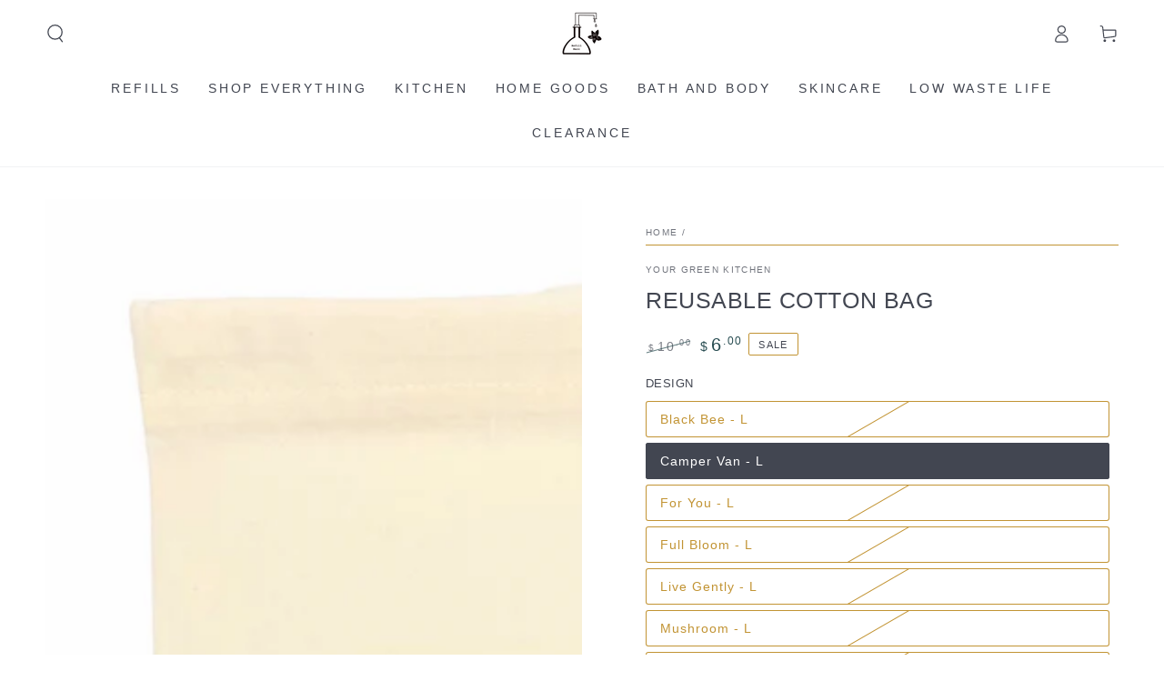

--- FILE ---
content_type: text/html; charset=utf-8
request_url: https://www.refillmercantile.com/products/reusable-cotton-bag
body_size: 51104
content:
<!doctype html>
<html class="no-js" lang="en">
  <head>
    <meta charset="utf-8">
    <meta http-equiv="X-UA-Compatible" content="IE=edge">
    <meta name="viewport" content="width=device-width,initial-scale=1">
    <meta name="theme-color" content="">
    <link rel="canonical" href="https://www.refillmercantile.com/products/reusable-cotton-bag">
    <link rel="preconnect" href="https://cdn.shopify.com" crossorigin><link rel="icon" type="image/png" href="//www.refillmercantile.com/cdn/shop/files/Logo_bottle_-_all_black.png?crop=center&height=32&v=1688689481&width=32"><title>
      Reusable Cotton Bag &ndash; Refill Mercantile</title><meta name="description" content="Produce bag, gift bag, lunch bag, whatever you want to put in it bag! These beautiful GOTS certified organic cotton drawstring bags are great for taking to the grocery store or farmer&#39;s market to use as a produce bag. They can also double as a unique reusable gift bag or throw your lunch in them to take with you! Each bag is lovingly handmade and hand-printed in Canada by a small team at Your Green Kitchen using GOTS certified organic cotton and water based inks. Machine wash and dry. Recommend line dry to reduce fading. Large - 11 x 12 Medium - 9 x 11">

<meta property="og:site_name" content="Refill Mercantile">
<meta property="og:url" content="https://www.refillmercantile.com/products/reusable-cotton-bag">
<meta property="og:title" content="Reusable Cotton Bag">
<meta property="og:type" content="product">
<meta property="og:description" content="Produce bag, gift bag, lunch bag, whatever you want to put in it bag! These beautiful GOTS certified organic cotton drawstring bags are great for taking to the grocery store or farmer&#39;s market to use as a produce bag. They can also double as a unique reusable gift bag or throw your lunch in them to take with you! Each bag is lovingly handmade and hand-printed in Canada by a small team at Your Green Kitchen using GOTS certified organic cotton and water based inks. Machine wash and dry. Recommend line dry to reduce fading. Large - 11 x 12 Medium - 9 x 11"><meta property="og:image" content="http://www.refillmercantile.com/cdn/shop/products/YourGreenKitchenbagblackbee.jpg?v=1630526566">
  <meta property="og:image:secure_url" content="https://www.refillmercantile.com/cdn/shop/products/YourGreenKitchenbagblackbee.jpg?v=1630526566">
  <meta property="og:image:width" content="2000">
  <meta property="og:image:height" content="2000"><meta property="og:price:amount" content="5.00">
  <meta property="og:price:currency" content="USD"><meta name="twitter:card" content="summary_large_image">
<meta name="twitter:title" content="Reusable Cotton Bag">
<meta name="twitter:description" content="Produce bag, gift bag, lunch bag, whatever you want to put in it bag! These beautiful GOTS certified organic cotton drawstring bags are great for taking to the grocery store or farmer&#39;s market to use as a produce bag. They can also double as a unique reusable gift bag or throw your lunch in them to take with you! Each bag is lovingly handmade and hand-printed in Canada by a small team at Your Green Kitchen using GOTS certified organic cotton and water based inks. Machine wash and dry. Recommend line dry to reduce fading. Large - 11 x 12 Medium - 9 x 11">


    <script async crossorigin fetchpriority="high" src="/cdn/shopifycloud/importmap-polyfill/es-modules-shim.2.4.0.js"></script>
<script type="importmap">
      {
        "imports": {
          "mdl-scrollsnap": "//www.refillmercantile.com/cdn/shop/t/5/assets/scrollsnap.js?v=170600829773392310311768432722",
          "timeline-component": "//www.refillmercantile.com/cdn/shop/t/5/assets/timeline-component.js?v=25828140184624228211768432739",
          "comparison-table-component": "//www.refillmercantile.com/cdn/shop/t/5/assets/comparison-table-component.js?v=76363157117044982441768432699",
          "dual-scroll-component": "//www.refillmercantile.com/cdn/shop/t/5/assets/section-dual-scroll.js?v=39769671162716719941768432726"
        }
      }
    </script>

    <script src="//www.refillmercantile.com/cdn/shop/t/5/assets/vendor-v4.js" defer="defer"></script>
    <script src="//www.refillmercantile.com/cdn/shop/t/5/assets/pubsub.js?v=64530984355039965911768432720" defer="defer"></script>
    <script src="//www.refillmercantile.com/cdn/shop/t/5/assets/global.js?v=82582526768409861631768432715" defer="defer"></script>
    <script src="//www.refillmercantile.com/cdn/shop/t/5/assets/modules-basis.js?v=7117348240208911571768432717" defer="defer"></script>

    <script>window.performance && window.performance.mark && window.performance.mark('shopify.content_for_header.start');</script><meta name="facebook-domain-verification" content="ke0r7kciofqk6jvdjsq3tcriab5aao">
<meta name="facebook-domain-verification" content="ke0r7kciofqk6jvdjsq3tcriab5aao">
<meta name="google-site-verification" content="1NzRhK6SKOE4A2zu6xQb1jSAC9IaTK9G-jI6pSr7Adk">
<meta id="shopify-digital-wallet" name="shopify-digital-wallet" content="/53805088940/digital_wallets/dialog">
<meta name="shopify-checkout-api-token" content="30331e7dd0825d08bb091f07a954ea17">
<link rel="alternate" type="application/json+oembed" href="https://www.refillmercantile.com/products/reusable-cotton-bag.oembed">
<script async="async" src="/checkouts/internal/preloads.js?locale=en-US"></script>
<link rel="preconnect" href="https://shop.app" crossorigin="anonymous">
<script async="async" src="https://shop.app/checkouts/internal/preloads.js?locale=en-US&shop_id=53805088940" crossorigin="anonymous"></script>
<script id="shopify-features" type="application/json">{"accessToken":"30331e7dd0825d08bb091f07a954ea17","betas":["rich-media-storefront-analytics"],"domain":"www.refillmercantile.com","predictiveSearch":true,"shopId":53805088940,"locale":"en"}</script>
<script>var Shopify = Shopify || {};
Shopify.shop = "refill-mercantile.myshopify.com";
Shopify.locale = "en";
Shopify.currency = {"active":"USD","rate":"1.0"};
Shopify.country = "US";
Shopify.theme = {"name":"Updated copy of Be Yours","id":149153972396,"schema_name":"Be Yours","schema_version":"8.5.0","theme_store_id":1399,"role":"main"};
Shopify.theme.handle = "null";
Shopify.theme.style = {"id":null,"handle":null};
Shopify.cdnHost = "www.refillmercantile.com/cdn";
Shopify.routes = Shopify.routes || {};
Shopify.routes.root = "/";</script>
<script type="module">!function(o){(o.Shopify=o.Shopify||{}).modules=!0}(window);</script>
<script>!function(o){function n(){var o=[];function n(){o.push(Array.prototype.slice.apply(arguments))}return n.q=o,n}var t=o.Shopify=o.Shopify||{};t.loadFeatures=n(),t.autoloadFeatures=n()}(window);</script>
<script>
  window.ShopifyPay = window.ShopifyPay || {};
  window.ShopifyPay.apiHost = "shop.app\/pay";
  window.ShopifyPay.redirectState = null;
</script>
<script id="shop-js-analytics" type="application/json">{"pageType":"product"}</script>
<script defer="defer" async type="module" src="//www.refillmercantile.com/cdn/shopifycloud/shop-js/modules/v2/client.init-shop-cart-sync_C5BV16lS.en.esm.js"></script>
<script defer="defer" async type="module" src="//www.refillmercantile.com/cdn/shopifycloud/shop-js/modules/v2/chunk.common_CygWptCX.esm.js"></script>
<script type="module">
  await import("//www.refillmercantile.com/cdn/shopifycloud/shop-js/modules/v2/client.init-shop-cart-sync_C5BV16lS.en.esm.js");
await import("//www.refillmercantile.com/cdn/shopifycloud/shop-js/modules/v2/chunk.common_CygWptCX.esm.js");

  window.Shopify.SignInWithShop?.initShopCartSync?.({"fedCMEnabled":true,"windoidEnabled":true});

</script>
<script>
  window.Shopify = window.Shopify || {};
  if (!window.Shopify.featureAssets) window.Shopify.featureAssets = {};
  window.Shopify.featureAssets['shop-js'] = {"shop-cart-sync":["modules/v2/client.shop-cart-sync_ZFArdW7E.en.esm.js","modules/v2/chunk.common_CygWptCX.esm.js"],"init-fed-cm":["modules/v2/client.init-fed-cm_CmiC4vf6.en.esm.js","modules/v2/chunk.common_CygWptCX.esm.js"],"shop-button":["modules/v2/client.shop-button_tlx5R9nI.en.esm.js","modules/v2/chunk.common_CygWptCX.esm.js"],"shop-cash-offers":["modules/v2/client.shop-cash-offers_DOA2yAJr.en.esm.js","modules/v2/chunk.common_CygWptCX.esm.js","modules/v2/chunk.modal_D71HUcav.esm.js"],"init-windoid":["modules/v2/client.init-windoid_sURxWdc1.en.esm.js","modules/v2/chunk.common_CygWptCX.esm.js"],"shop-toast-manager":["modules/v2/client.shop-toast-manager_ClPi3nE9.en.esm.js","modules/v2/chunk.common_CygWptCX.esm.js"],"init-shop-email-lookup-coordinator":["modules/v2/client.init-shop-email-lookup-coordinator_B8hsDcYM.en.esm.js","modules/v2/chunk.common_CygWptCX.esm.js"],"init-shop-cart-sync":["modules/v2/client.init-shop-cart-sync_C5BV16lS.en.esm.js","modules/v2/chunk.common_CygWptCX.esm.js"],"avatar":["modules/v2/client.avatar_BTnouDA3.en.esm.js"],"pay-button":["modules/v2/client.pay-button_FdsNuTd3.en.esm.js","modules/v2/chunk.common_CygWptCX.esm.js"],"init-customer-accounts":["modules/v2/client.init-customer-accounts_DxDtT_ad.en.esm.js","modules/v2/client.shop-login-button_C5VAVYt1.en.esm.js","modules/v2/chunk.common_CygWptCX.esm.js","modules/v2/chunk.modal_D71HUcav.esm.js"],"init-shop-for-new-customer-accounts":["modules/v2/client.init-shop-for-new-customer-accounts_ChsxoAhi.en.esm.js","modules/v2/client.shop-login-button_C5VAVYt1.en.esm.js","modules/v2/chunk.common_CygWptCX.esm.js","modules/v2/chunk.modal_D71HUcav.esm.js"],"shop-login-button":["modules/v2/client.shop-login-button_C5VAVYt1.en.esm.js","modules/v2/chunk.common_CygWptCX.esm.js","modules/v2/chunk.modal_D71HUcav.esm.js"],"init-customer-accounts-sign-up":["modules/v2/client.init-customer-accounts-sign-up_CPSyQ0Tj.en.esm.js","modules/v2/client.shop-login-button_C5VAVYt1.en.esm.js","modules/v2/chunk.common_CygWptCX.esm.js","modules/v2/chunk.modal_D71HUcav.esm.js"],"shop-follow-button":["modules/v2/client.shop-follow-button_Cva4Ekp9.en.esm.js","modules/v2/chunk.common_CygWptCX.esm.js","modules/v2/chunk.modal_D71HUcav.esm.js"],"checkout-modal":["modules/v2/client.checkout-modal_BPM8l0SH.en.esm.js","modules/v2/chunk.common_CygWptCX.esm.js","modules/v2/chunk.modal_D71HUcav.esm.js"],"lead-capture":["modules/v2/client.lead-capture_Bi8yE_yS.en.esm.js","modules/v2/chunk.common_CygWptCX.esm.js","modules/v2/chunk.modal_D71HUcav.esm.js"],"shop-login":["modules/v2/client.shop-login_D6lNrXab.en.esm.js","modules/v2/chunk.common_CygWptCX.esm.js","modules/v2/chunk.modal_D71HUcav.esm.js"],"payment-terms":["modules/v2/client.payment-terms_CZxnsJam.en.esm.js","modules/v2/chunk.common_CygWptCX.esm.js","modules/v2/chunk.modal_D71HUcav.esm.js"]};
</script>
<script>(function() {
  var isLoaded = false;
  function asyncLoad() {
    if (isLoaded) return;
    isLoaded = true;
    var urls = ["https:\/\/cdn.ordersify.com\/sdk\/productalerts-shopify.js?shop=refill-mercantile.myshopify.com","https:\/\/cdn1.stamped.io\/files\/widget.min.js?shop=refill-mercantile.myshopify.com","https:\/\/disable-click.crucialcommerceapps.com\/appJS?shop=refill-mercantile.myshopify.com","https:\/\/egw-app.herokuapp.com\/get_script\/b03f48ba11b311ec858c66f03b34fa06.js?v=295666\u0026shop=refill-mercantile.myshopify.com"];
    for (var i = 0; i < urls.length; i++) {
      var s = document.createElement('script');
      s.type = 'text/javascript';
      s.async = true;
      s.src = urls[i];
      var x = document.getElementsByTagName('script')[0];
      x.parentNode.insertBefore(s, x);
    }
  };
  if(window.attachEvent) {
    window.attachEvent('onload', asyncLoad);
  } else {
    window.addEventListener('load', asyncLoad, false);
  }
})();</script>
<script id="__st">var __st={"a":53805088940,"offset":-28800,"reqid":"3567aedf-4c64-4650-a945-2a03e3720cd2-1768790571","pageurl":"www.refillmercantile.com\/products\/reusable-cotton-bag","u":"11d7d5397183","p":"product","rtyp":"product","rid":6930949144748};</script>
<script>window.ShopifyPaypalV4VisibilityTracking = true;</script>
<script id="captcha-bootstrap">!function(){'use strict';const t='contact',e='account',n='new_comment',o=[[t,t],['blogs',n],['comments',n],[t,'customer']],c=[[e,'customer_login'],[e,'guest_login'],[e,'recover_customer_password'],[e,'create_customer']],r=t=>t.map((([t,e])=>`form[action*='/${t}']:not([data-nocaptcha='true']) input[name='form_type'][value='${e}']`)).join(','),a=t=>()=>t?[...document.querySelectorAll(t)].map((t=>t.form)):[];function s(){const t=[...o],e=r(t);return a(e)}const i='password',u='form_key',d=['recaptcha-v3-token','g-recaptcha-response','h-captcha-response',i],f=()=>{try{return window.sessionStorage}catch{return}},m='__shopify_v',_=t=>t.elements[u];function p(t,e,n=!1){try{const o=window.sessionStorage,c=JSON.parse(o.getItem(e)),{data:r}=function(t){const{data:e,action:n}=t;return t[m]||n?{data:e,action:n}:{data:t,action:n}}(c);for(const[e,n]of Object.entries(r))t.elements[e]&&(t.elements[e].value=n);n&&o.removeItem(e)}catch(o){console.error('form repopulation failed',{error:o})}}const l='form_type',E='cptcha';function T(t){t.dataset[E]=!0}const w=window,h=w.document,L='Shopify',v='ce_forms',y='captcha';let A=!1;((t,e)=>{const n=(g='f06e6c50-85a8-45c8-87d0-21a2b65856fe',I='https://cdn.shopify.com/shopifycloud/storefront-forms-hcaptcha/ce_storefront_forms_captcha_hcaptcha.v1.5.2.iife.js',D={infoText:'Protected by hCaptcha',privacyText:'Privacy',termsText:'Terms'},(t,e,n)=>{const o=w[L][v],c=o.bindForm;if(c)return c(t,g,e,D).then(n);var r;o.q.push([[t,g,e,D],n]),r=I,A||(h.body.append(Object.assign(h.createElement('script'),{id:'captcha-provider',async:!0,src:r})),A=!0)});var g,I,D;w[L]=w[L]||{},w[L][v]=w[L][v]||{},w[L][v].q=[],w[L][y]=w[L][y]||{},w[L][y].protect=function(t,e){n(t,void 0,e),T(t)},Object.freeze(w[L][y]),function(t,e,n,w,h,L){const[v,y,A,g]=function(t,e,n){const i=e?o:[],u=t?c:[],d=[...i,...u],f=r(d),m=r(i),_=r(d.filter((([t,e])=>n.includes(e))));return[a(f),a(m),a(_),s()]}(w,h,L),I=t=>{const e=t.target;return e instanceof HTMLFormElement?e:e&&e.form},D=t=>v().includes(t);t.addEventListener('submit',(t=>{const e=I(t);if(!e)return;const n=D(e)&&!e.dataset.hcaptchaBound&&!e.dataset.recaptchaBound,o=_(e),c=g().includes(e)&&(!o||!o.value);(n||c)&&t.preventDefault(),c&&!n&&(function(t){try{if(!f())return;!function(t){const e=f();if(!e)return;const n=_(t);if(!n)return;const o=n.value;o&&e.removeItem(o)}(t);const e=Array.from(Array(32),(()=>Math.random().toString(36)[2])).join('');!function(t,e){_(t)||t.append(Object.assign(document.createElement('input'),{type:'hidden',name:u})),t.elements[u].value=e}(t,e),function(t,e){const n=f();if(!n)return;const o=[...t.querySelectorAll(`input[type='${i}']`)].map((({name:t})=>t)),c=[...d,...o],r={};for(const[a,s]of new FormData(t).entries())c.includes(a)||(r[a]=s);n.setItem(e,JSON.stringify({[m]:1,action:t.action,data:r}))}(t,e)}catch(e){console.error('failed to persist form',e)}}(e),e.submit())}));const S=(t,e)=>{t&&!t.dataset[E]&&(n(t,e.some((e=>e===t))),T(t))};for(const o of['focusin','change'])t.addEventListener(o,(t=>{const e=I(t);D(e)&&S(e,y())}));const B=e.get('form_key'),M=e.get(l),P=B&&M;t.addEventListener('DOMContentLoaded',(()=>{const t=y();if(P)for(const e of t)e.elements[l].value===M&&p(e,B);[...new Set([...A(),...v().filter((t=>'true'===t.dataset.shopifyCaptcha))])].forEach((e=>S(e,t)))}))}(h,new URLSearchParams(w.location.search),n,t,e,['guest_login'])})(!0,!0)}();</script>
<script integrity="sha256-4kQ18oKyAcykRKYeNunJcIwy7WH5gtpwJnB7kiuLZ1E=" data-source-attribution="shopify.loadfeatures" defer="defer" src="//www.refillmercantile.com/cdn/shopifycloud/storefront/assets/storefront/load_feature-a0a9edcb.js" crossorigin="anonymous"></script>
<script crossorigin="anonymous" defer="defer" src="//www.refillmercantile.com/cdn/shopifycloud/storefront/assets/shopify_pay/storefront-65b4c6d7.js?v=20250812"></script>
<script data-source-attribution="shopify.dynamic_checkout.dynamic.init">var Shopify=Shopify||{};Shopify.PaymentButton=Shopify.PaymentButton||{isStorefrontPortableWallets:!0,init:function(){window.Shopify.PaymentButton.init=function(){};var t=document.createElement("script");t.src="https://www.refillmercantile.com/cdn/shopifycloud/portable-wallets/latest/portable-wallets.en.js",t.type="module",document.head.appendChild(t)}};
</script>
<script data-source-attribution="shopify.dynamic_checkout.buyer_consent">
  function portableWalletsHideBuyerConsent(e){var t=document.getElementById("shopify-buyer-consent"),n=document.getElementById("shopify-subscription-policy-button");t&&n&&(t.classList.add("hidden"),t.setAttribute("aria-hidden","true"),n.removeEventListener("click",e))}function portableWalletsShowBuyerConsent(e){var t=document.getElementById("shopify-buyer-consent"),n=document.getElementById("shopify-subscription-policy-button");t&&n&&(t.classList.remove("hidden"),t.removeAttribute("aria-hidden"),n.addEventListener("click",e))}window.Shopify?.PaymentButton&&(window.Shopify.PaymentButton.hideBuyerConsent=portableWalletsHideBuyerConsent,window.Shopify.PaymentButton.showBuyerConsent=portableWalletsShowBuyerConsent);
</script>
<script>
  function portableWalletsCleanup(e){e&&e.src&&console.error("Failed to load portable wallets script "+e.src);var t=document.querySelectorAll("shopify-accelerated-checkout .shopify-payment-button__skeleton, shopify-accelerated-checkout-cart .wallet-cart-button__skeleton"),e=document.getElementById("shopify-buyer-consent");for(let e=0;e<t.length;e++)t[e].remove();e&&e.remove()}function portableWalletsNotLoadedAsModule(e){e instanceof ErrorEvent&&"string"==typeof e.message&&e.message.includes("import.meta")&&"string"==typeof e.filename&&e.filename.includes("portable-wallets")&&(window.removeEventListener("error",portableWalletsNotLoadedAsModule),window.Shopify.PaymentButton.failedToLoad=e,"loading"===document.readyState?document.addEventListener("DOMContentLoaded",window.Shopify.PaymentButton.init):window.Shopify.PaymentButton.init())}window.addEventListener("error",portableWalletsNotLoadedAsModule);
</script>

<script type="module" src="https://www.refillmercantile.com/cdn/shopifycloud/portable-wallets/latest/portable-wallets.en.js" onError="portableWalletsCleanup(this)" crossorigin="anonymous"></script>
<script nomodule>
  document.addEventListener("DOMContentLoaded", portableWalletsCleanup);
</script>

<link id="shopify-accelerated-checkout-styles" rel="stylesheet" media="screen" href="https://www.refillmercantile.com/cdn/shopifycloud/portable-wallets/latest/accelerated-checkout-backwards-compat.css" crossorigin="anonymous">
<style id="shopify-accelerated-checkout-cart">
        #shopify-buyer-consent {
  margin-top: 1em;
  display: inline-block;
  width: 100%;
}

#shopify-buyer-consent.hidden {
  display: none;
}

#shopify-subscription-policy-button {
  background: none;
  border: none;
  padding: 0;
  text-decoration: underline;
  font-size: inherit;
  cursor: pointer;
}

#shopify-subscription-policy-button::before {
  box-shadow: none;
}

      </style>
<script id="sections-script" data-sections="header" defer="defer" src="//www.refillmercantile.com/cdn/shop/t/5/compiled_assets/scripts.js?1574"></script>
<script>window.performance && window.performance.mark && window.performance.mark('shopify.content_for_header.end');</script><style data-shopify>
  
  
  
  
  

  :root {
    --font-body-family: "system_ui", -apple-system, 'Segoe UI', Roboto, 'Helvetica Neue', 'Noto Sans', 'Liberation Sans', Arial, sans-serif, 'Apple Color Emoji', 'Segoe UI Emoji', 'Segoe UI Symbol', 'Noto Color Emoji';
    --font-body-style: normal;
    --font-body-weight: 400;

    --font-heading-family: "system_ui", -apple-system, 'Segoe UI', Roboto, 'Helvetica Neue', 'Noto Sans', 'Liberation Sans', Arial, sans-serif, 'Apple Color Emoji', 'Segoe UI Emoji', 'Segoe UI Symbol', 'Noto Color Emoji';
    --font-heading-style: normal;
    --font-heading-weight: 400;

    --font-body-scale: 1.0;
    --font-heading-scale: 0.9;

    --font-navigation-family: var(--font-body-family);
    --font-navigation-size: 14px;
    --font-navigation-weight: var(--font-body-weight);
    --font-button-family: var(--font-body-family);
    --font-button-size: 13px;
    --font-button-baseline: 0.2rem;
    --font-price-family: var(--font-heading-family);
    --font-price-scale: var(--font-heading-scale);

    --color-base-text: 66, 70, 81;
    --color-base-background: 255, 255, 255;
    --color-base-solid-button-labels: 255, 255, 255;
    --color-base-outline-button-labels: 194, 148, 52;
    --color-base-accent: 194, 148, 52;
    --color-base-heading: 66, 70, 81;
    --color-base-border: 194, 148, 52;
    --color-placeholder: 243, 243, 243;
    --color-overlay: 66, 70, 81;
    --color-keyboard-focus: 66, 70, 81;
    --color-shadow: 255, 255, 255;
    --shadow-opacity: 1;

    --color-background-dark: 235, 235, 235;
    --color-price: #424651;
    --color-sale-price: #264b50;
    --color-sale-badge-background: #ffffff;
    --color-reviews: #c29434;
    --color-critical: #d72c0d;
    --color-success: #008060;
    --color-highlight: 255, 255, 255;

    --payment-terms-background-color: #ffffff;
    --page-width: 160rem;
    --page-width-margin: 0rem;

    --card-color-scheme: var(--color-placeholder);
    --card-text-alignment: center;
    --card-flex-alignment: center;
    --card-image-padding: 0px;
    --card-border-width: 0px;
    --card-radius: 4px;
    --card-shadow-horizontal-offset: 0px;
    --card-shadow-vertical-offset: 0px;
    
    --button-radius: 4px;
    --button-border-width: 2px;
    --button-shadow-horizontal-offset: 0px;
    --button-shadow-vertical-offset: 4px;

    --spacing-sections-desktop: 0px;
    --spacing-sections-mobile: 0px;

    --gradient-free-ship-progress: linear-gradient(325deg,#F9423A 0,#F1E04D 100%);
    --gradient-free-ship-complete: linear-gradient(325deg, #049cff 0, #35ee7a 100%);

    --plabel-price-tag-color: #000000;
    --plabel-price-tag-background: #d1d5db;
    --plabel-price-tag-height: 2.5rem;

    --swatch-outline-color: #f4f6f8;--text-8xl: 6.0rem;
    --text-6xl: 3.75rem;
    --text-5xl: 3.0rem;
    --text-4xl: 2.25rem;
    --text-3xl: 1.875rem;
    --text-2xl: 1.5rem;
    --text-xl: 1.25rem;
    --text-lg: 1.125rem;
    --text-base: 1.0rem;
    --text-2sm: 0.8125rem;
    --text-sm: 0.875rem;
    --text-xs: 0.75rem;
    --text-3xs: 0.625rem;

    --fluid-sm-to-base: clamp(var(--text-sm), 0.8115rem + 0.1587vw, var(--text-base));
    --fluid-sm-to-lg: clamp(var(--text-sm), 0.748rem + 0.3174vw, var(--text-lg));
    --fluid-base-to-xl: clamp(var(--text-base), 0.873rem + 0.3175vw, var(--text-xl));
    --fluid-base-to-2xl: clamp(var(--text-base), 0.746rem + 0.6349vw, var(--text-2xl));
    --fluid-lg-to-2xl: clamp(var(--text-lg), 0.9722rem + 0.4444vw, var(--text-2xl));
    --fluid-xl-to-3xl: clamp(var(--text-xl), 0.4966rem + 1.1818vw, var(--text-3xl));

    --tw-translate-x: 0;
    --tw-translate-y: 0;
    --tw-rotate: 0;
    --tw-skew-x: 0;
    --tw-skew-y: 0;
    --tw-scale-x: 1;
    --tw-scale-y: 1;

    --font-normal: 400;
    --font-medium: 500;
    --font-bold: 700;

    --sp-0d5: 0.125rem;
    --sp-1: 0.25rem;
    --sp-1d5: 0.375rem;
    --sp-2: 0.5rem;
    --sp-2d5: 0.625rem;
    --sp-3: 0.75rem;
    --sp-3d5: 0.875rem;
    --sp-4: 1rem;
    --sp-4d5: 1.125rem;
    --sp-5: 1.25rem;
    --sp-5d5: 1.375rem;
    --sp-6: 1.5rem;
    --sp-6d5: 1.625rem;
    --sp-7: 1.75rem;
    --sp-7d5: 1.875rem;
    --sp-8: 2rem;
    --sp-9: 2.25rem;
    --sp-10: 2.5rem;
    --sp-12: 3rem;
    --sp-14: 3.5rem;
  }

  *,
  *::before,
  *::after {
    box-sizing: inherit;
  }

  html {
    box-sizing: border-box;
    font-size: calc(var(--font-body-scale) * 62.5%);
    height: 100%;
  }

  body {
    min-height: 100%;
    margin: 0;
    font-size: 1.5rem;
    letter-spacing: 0.06rem;
    line-height: calc(1 + 0.8 / var(--font-body-scale));
    font-family: var(--font-body-family);
    font-style: var(--font-body-style);
    font-weight: var(--font-body-weight);
  }

  @media screen and (min-width: 750px) {
    body {
      font-size: 1.6rem;
    }
  }</style><link href="//www.refillmercantile.com/cdn/shop/t/5/assets/base.css?v=56154053777866764741768432697" rel="stylesheet" type="text/css" media="all" /><link rel="stylesheet" href="//www.refillmercantile.com/cdn/shop/t/5/assets/apps.css?v=58555770612562691921768432696" media="print" fetchpriority="low" onload="this.media='all'">

    <link rel="stylesheet" href="//www.refillmercantile.com/cdn/shop/t/5/assets/component-predictive-search.css?v=94320327991181004901768432708" media="print" onload="this.media='all'"><link rel="stylesheet" href="//www.refillmercantile.com/cdn/shop/t/5/assets/component-quick-view.css?v=161742497119562552051768432709" media="print" onload="this.media='all'"><link rel="stylesheet" href="//www.refillmercantile.com/cdn/shop/t/5/assets/component-color-swatches.css?v=147375175252346861151768432702" media="print" onload="this.media='all'"><script>
  document.documentElement.classList.replace('no-js', 'js');

  window.theme = window.theme || {};

  theme.routes = {
    root_url: '/',
    cart_url: '/cart',
    cart_add_url: '/cart/add',
    cart_change_url: '/cart/change',
    cart_update_url: '/cart/update',
    search_url: '/search',
    predictive_search_url: '/search/suggest'
  };

  theme.cartStrings = {
    error: `There was an error while updating your cart. Please try again.`,
    quantityError: `You can only add [quantity] of this item to your cart.`
  };
  
  theme.discountStrings = {
    error: "Discount code cannot be applied to your cart",
    shippingError: "Shipping discounts are shown at checkout after adding an address"
  };

  theme.variantStrings = {
    addToCart: `Add to cart`,
    soldOut: `Sold out`,
    unavailable: `Unavailable`,
    preOrder: `Pre-order`
  };

  theme.accessibilityStrings = {
    imageAvailable: `Image [index] is now available in gallery view`,
    shareSuccess: `Link copied to clipboard!`,
    fillInAllLineItemPropertyRequiredFields: `Please fill in all required fields`
  }

  theme.dateStrings = {
    d: `D`,
    day: `Day`,
    days: `Days`,
    hour: `Hour`,
    hours: `Hours`,
    minute: `Min`,
    minutes: `Mins`,
    second: `Sec`,
    seconds: `Secs`
  };theme.shopSettings = {
    moneyFormat: "${{amount}}",
    isoCode: "USD",
    cartDrawer: true,
    currencyCode: false,
    giftwrapRate: 'product'
  };

  theme.settings = {
    themeName: 'Be Yours',
    themeVersion: '8.5.0',
    agencyId: ''
  };

  /*! (c) Andrea Giammarchi @webreflection ISC */
  !function(){"use strict";var e=function(e,t){var n=function(e){for(var t=0,n=e.length;t<n;t++)r(e[t])},r=function(e){var t=e.target,n=e.attributeName,r=e.oldValue;t.attributeChangedCallback(n,r,t.getAttribute(n))};return function(o,a){var l=o.constructor.observedAttributes;return l&&e(a).then((function(){new t(n).observe(o,{attributes:!0,attributeOldValue:!0,attributeFilter:l});for(var e=0,a=l.length;e<a;e++)o.hasAttribute(l[e])&&r({target:o,attributeName:l[e],oldValue:null})})),o}};function t(e,t){(null==t||t>e.length)&&(t=e.length);for(var n=0,r=new Array(t);n<t;n++)r[n]=e[n];return r}function n(e,n){var r="undefined"!=typeof Symbol&&e[Symbol.iterator]||e["@@iterator"];if(!r){if(Array.isArray(e)||(r=function(e,n){if(e){if("string"==typeof e)return t(e,n);var r=Object.prototype.toString.call(e).slice(8,-1);return"Object"===r&&e.constructor&&(r=e.constructor.name),"Map"===r||"Set"===r?Array.from(e):"Arguments"===r||/^(?:Ui|I)nt(?:8|16|32)(?:Clamped)?Array$/.test(r)?t(e,n):void 0}}(e))||n&&e&&"number"==typeof e.length){r&&(e=r);var o=0,a=function(){};return{s:a,n:function(){return o>=e.length?{done:!0}:{done:!1,value:e[o++]}},e:function(e){throw e},f:a}}throw new TypeError("Invalid attempt to iterate non-iterable instance.\nIn order to be iterable, non-array objects must have a [Symbol.iterator]() method.")}var l,i=!0,u=!1;return{s:function(){r=r.call(e)},n:function(){var e=r.next();return i=e.done,e},e:function(e){u=!0,l=e},f:function(){try{i||null==r.return||r.return()}finally{if(u)throw l}}}}
  /*! (c) Andrea Giammarchi - ISC */var r=!0,o=!1,a="querySelectorAll",l="querySelectorAll",i=self,u=i.document,c=i.Element,s=i.MutationObserver,f=i.Set,d=i.WeakMap,h=function(e){return l in e},v=[].filter,g=function(e){var t=new d,i=function(n,r){var o;if(r)for(var a,l=function(e){return e.matches||e.webkitMatchesSelector||e.msMatchesSelector}(n),i=0,u=p.length;i<u;i++)l.call(n,a=p[i])&&(t.has(n)||t.set(n,new f),(o=t.get(n)).has(a)||(o.add(a),e.handle(n,r,a)));else t.has(n)&&(o=t.get(n),t.delete(n),o.forEach((function(t){e.handle(n,r,t)})))},g=function(e){for(var t=!(arguments.length>1&&void 0!==arguments[1])||arguments[1],n=0,r=e.length;n<r;n++)i(e[n],t)},p=e.query,y=e.root||u,m=function(e){var t=arguments.length>1&&void 0!==arguments[1]?arguments[1]:document,l=arguments.length>2&&void 0!==arguments[2]?arguments[2]:MutationObserver,i=arguments.length>3&&void 0!==arguments[3]?arguments[3]:["*"],u=function t(o,l,i,u,c,s){var f,d=n(o);try{for(d.s();!(f=d.n()).done;){var h=f.value;(s||a in h)&&(c?i.has(h)||(i.add(h),u.delete(h),e(h,c)):u.has(h)||(u.add(h),i.delete(h),e(h,c)),s||t(h[a](l),l,i,u,c,r))}}catch(e){d.e(e)}finally{d.f()}},c=new l((function(e){if(i.length){var t,a=i.join(","),l=new Set,c=new Set,s=n(e);try{for(s.s();!(t=s.n()).done;){var f=t.value,d=f.addedNodes,h=f.removedNodes;u(h,a,l,c,o,o),u(d,a,l,c,r,o)}}catch(e){s.e(e)}finally{s.f()}}})),s=c.observe;return(c.observe=function(e){return s.call(c,e,{subtree:r,childList:r})})(t),c}(i,y,s,p),b=c.prototype.attachShadow;return b&&(c.prototype.attachShadow=function(e){var t=b.call(this,e);return m.observe(t),t}),p.length&&g(y[l](p)),{drop:function(e){for(var n=0,r=e.length;n<r;n++)t.delete(e[n])},flush:function(){for(var e=m.takeRecords(),t=0,n=e.length;t<n;t++)g(v.call(e[t].removedNodes,h),!1),g(v.call(e[t].addedNodes,h),!0)},observer:m,parse:g}},p=self,y=p.document,m=p.Map,b=p.MutationObserver,w=p.Object,E=p.Set,S=p.WeakMap,A=p.Element,M=p.HTMLElement,O=p.Node,N=p.Error,C=p.TypeError,T=p.Reflect,q=w.defineProperty,I=w.keys,D=w.getOwnPropertyNames,L=w.setPrototypeOf,P=!self.customElements,k=function(e){for(var t=I(e),n=[],r=t.length,o=0;o<r;o++)n[o]=e[t[o]],delete e[t[o]];return function(){for(var o=0;o<r;o++)e[t[o]]=n[o]}};if(P){var x=function(){var e=this.constructor;if(!$.has(e))throw new C("Illegal constructor");var t=$.get(e);if(W)return z(W,t);var n=H.call(y,t);return z(L(n,e.prototype),t)},H=y.createElement,$=new m,_=new m,j=new m,R=new m,V=[],U=g({query:V,handle:function(e,t,n){var r=j.get(n);if(t&&!r.isPrototypeOf(e)){var o=k(e);W=L(e,r);try{new r.constructor}finally{W=null,o()}}var a="".concat(t?"":"dis","connectedCallback");a in r&&e[a]()}}).parse,W=null,F=function(e){if(!_.has(e)){var t,n=new Promise((function(e){t=e}));_.set(e,{$:n,_:t})}return _.get(e).$},z=e(F,b);q(self,"customElements",{configurable:!0,value:{define:function(e,t){if(R.has(e))throw new N('the name "'.concat(e,'" has already been used with this registry'));$.set(t,e),j.set(e,t.prototype),R.set(e,t),V.push(e),F(e).then((function(){U(y.querySelectorAll(e))})),_.get(e)._(t)},get:function(e){return R.get(e)},whenDefined:F}}),q(x.prototype=M.prototype,"constructor",{value:x}),q(self,"HTMLElement",{configurable:!0,value:x}),q(y,"createElement",{configurable:!0,value:function(e,t){var n=t&&t.is,r=n?R.get(n):R.get(e);return r?new r:H.call(y,e)}}),"isConnected"in O.prototype||q(O.prototype,"isConnected",{configurable:!0,get:function(){return!(this.ownerDocument.compareDocumentPosition(this)&this.DOCUMENT_POSITION_DISCONNECTED)}})}else if(P=!self.customElements.get("extends-li"))try{var B=function e(){return self.Reflect.construct(HTMLLIElement,[],e)};B.prototype=HTMLLIElement.prototype;var G="extends-li";self.customElements.define("extends-li",B,{extends:"li"}),P=y.createElement("li",{is:G}).outerHTML.indexOf(G)<0;var J=self.customElements,K=J.get,Q=J.whenDefined;q(self.customElements,"whenDefined",{configurable:!0,value:function(e){var t=this;return Q.call(this,e).then((function(n){return n||K.call(t,e)}))}})}catch(e){}if(P){var X=function(e){var t=ae.get(e);ve(t.querySelectorAll(this),e.isConnected)},Y=self.customElements,Z=y.createElement,ee=Y.define,te=Y.get,ne=Y.upgrade,re=T||{construct:function(e){return e.call(this)}},oe=re.construct,ae=new S,le=new E,ie=new m,ue=new m,ce=new m,se=new m,fe=[],de=[],he=function(e){return se.get(e)||te.call(Y,e)},ve=g({query:de,handle:function(e,t,n){var r=ce.get(n);if(t&&!r.isPrototypeOf(e)){var o=k(e);be=L(e,r);try{new r.constructor}finally{be=null,o()}}var a="".concat(t?"":"dis","connectedCallback");a in r&&e[a]()}}).parse,ge=g({query:fe,handle:function(e,t){ae.has(e)&&(t?le.add(e):le.delete(e),de.length&&X.call(de,e))}}).parse,pe=A.prototype.attachShadow;pe&&(A.prototype.attachShadow=function(e){var t=pe.call(this,e);return ae.set(this,t),t});var ye=function(e){if(!ue.has(e)){var t,n=new Promise((function(e){t=e}));ue.set(e,{$:n,_:t})}return ue.get(e).$},me=e(ye,b),be=null;D(self).filter((function(e){return/^HTML.*Element$/.test(e)})).forEach((function(e){var t=self[e];function n(){var e=this.constructor;if(!ie.has(e))throw new C("Illegal constructor");var n=ie.get(e),r=n.is,o=n.tag;if(r){if(be)return me(be,r);var a=Z.call(y,o);return a.setAttribute("is",r),me(L(a,e.prototype),r)}return oe.call(this,t,[],e)}q(n.prototype=t.prototype,"constructor",{value:n}),q(self,e,{value:n})})),q(y,"createElement",{configurable:!0,value:function(e,t){var n=t&&t.is;if(n){var r=se.get(n);if(r&&ie.get(r).tag===e)return new r}var o=Z.call(y,e);return n&&o.setAttribute("is",n),o}}),q(Y,"get",{configurable:!0,value:he}),q(Y,"whenDefined",{configurable:!0,value:ye}),q(Y,"upgrade",{configurable:!0,value:function(e){var t=e.getAttribute("is");if(t){var n=se.get(t);if(n)return void me(L(e,n.prototype),t)}ne.call(Y,e)}}),q(Y,"define",{configurable:!0,value:function(e,t,n){if(he(e))throw new N("'".concat(e,"' has already been defined as a custom element"));var r,o=n&&n.extends;ie.set(t,o?{is:e,tag:o}:{is:"",tag:e}),o?(r="".concat(o,'[is="').concat(e,'"]'),ce.set(r,t.prototype),se.set(e,t),de.push(r)):(ee.apply(Y,arguments),fe.push(r=e)),ye(e).then((function(){o?(ve(y.querySelectorAll(r)),le.forEach(X,[r])):ge(y.querySelectorAll(r))})),ue.get(e)._(t)}})}}();
</script>
<!-- BEGIN app block: shopify://apps/judge-me-reviews/blocks/judgeme_core/61ccd3b1-a9f2-4160-9fe9-4fec8413e5d8 --><!-- Start of Judge.me Core -->






<link rel="dns-prefetch" href="https://cdnwidget.judge.me">
<link rel="dns-prefetch" href="https://cdn.judge.me">
<link rel="dns-prefetch" href="https://cdn1.judge.me">
<link rel="dns-prefetch" href="https://api.judge.me">

<script data-cfasync='false' class='jdgm-settings-script'>window.jdgmSettings={"pagination":5,"disable_web_reviews":false,"badge_no_review_text":"No reviews","badge_n_reviews_text":"{{ n }} review/reviews","badge_star_color":"#DE9370","hide_badge_preview_if_no_reviews":true,"badge_hide_text":false,"enforce_center_preview_badge":false,"widget_title":"Customer Reviews","widget_open_form_text":"Write a review","widget_close_form_text":"Cancel review","widget_refresh_page_text":"Refresh page","widget_summary_text":"Based on {{ number_of_reviews }} review/reviews","widget_no_review_text":"Be the first to write a review","widget_name_field_text":"Display name","widget_verified_name_field_text":"Verified Name (public)","widget_name_placeholder_text":"Display name","widget_required_field_error_text":"This field is required.","widget_email_field_text":"Email address","widget_verified_email_field_text":"Verified Email (private, can not be edited)","widget_email_placeholder_text":"Your email address","widget_email_field_error_text":"Please enter a valid email address.","widget_rating_field_text":"Rating","widget_review_title_field_text":"Review Title","widget_review_title_placeholder_text":"Give your review a title","widget_review_body_field_text":"Review content","widget_review_body_placeholder_text":"Start writing here...","widget_pictures_field_text":"Picture/Video (optional)","widget_submit_review_text":"Submit Review","widget_submit_verified_review_text":"Submit Verified Review","widget_submit_success_msg_with_auto_publish":"Thank you! Please refresh the page in a few moments to see your review. You can remove or edit your review by logging into \u003ca href='https://judge.me/login' target='_blank' rel='nofollow noopener'\u003eJudge.me\u003c/a\u003e","widget_submit_success_msg_no_auto_publish":"Thank you! Your review will be published as soon as it is approved by the shop admin. You can remove or edit your review by logging into \u003ca href='https://judge.me/login' target='_blank' rel='nofollow noopener'\u003eJudge.me\u003c/a\u003e","widget_show_default_reviews_out_of_total_text":"Showing {{ n_reviews_shown }} out of {{ n_reviews }} reviews.","widget_show_all_link_text":"Show all","widget_show_less_link_text":"Show less","widget_author_said_text":"{{ reviewer_name }} said:","widget_days_text":"{{ n }} days ago","widget_weeks_text":"{{ n }} week/weeks ago","widget_months_text":"{{ n }} month/months ago","widget_years_text":"{{ n }} year/years ago","widget_yesterday_text":"Yesterday","widget_today_text":"Today","widget_replied_text":"\u003e\u003e {{ shop_name }} replied:","widget_read_more_text":"Read more","widget_reviewer_name_as_initial":"last_initial","widget_rating_filter_color":"#fbcd0a","widget_rating_filter_see_all_text":"See all reviews","widget_sorting_most_recent_text":"Most Recent","widget_sorting_highest_rating_text":"Highest Rating","widget_sorting_lowest_rating_text":"Lowest Rating","widget_sorting_with_pictures_text":"Only Pictures","widget_sorting_most_helpful_text":"Most Helpful","widget_open_question_form_text":"Ask a question","widget_reviews_subtab_text":"Reviews","widget_questions_subtab_text":"Questions","widget_question_label_text":"Question","widget_answer_label_text":"Answer","widget_question_placeholder_text":"Write your question here","widget_submit_question_text":"Submit Question","widget_question_submit_success_text":"Thank you for your question! We will notify you once it gets answered.","widget_star_color":"#DE9370","verified_badge_text":"Verified","verified_badge_bg_color":"","verified_badge_text_color":"","verified_badge_placement":"left-of-reviewer-name","widget_review_max_height":3,"widget_hide_border":false,"widget_social_share":false,"widget_thumb":false,"widget_review_location_show":false,"widget_location_format":"","all_reviews_include_out_of_store_products":true,"all_reviews_out_of_store_text":"(out of store)","all_reviews_pagination":100,"all_reviews_product_name_prefix_text":"about","enable_review_pictures":true,"enable_question_anwser":false,"widget_theme":"carousel","review_date_format":"mm/dd/yyyy","default_sort_method":"most-recent","widget_product_reviews_subtab_text":"Product Reviews","widget_shop_reviews_subtab_text":"Shop Reviews","widget_other_products_reviews_text":"Reviews for other products","widget_store_reviews_subtab_text":"Store reviews","widget_no_store_reviews_text":"This store hasn't received any reviews yet","widget_web_restriction_product_reviews_text":"This product hasn't received any reviews yet","widget_no_items_text":"No items found","widget_show_more_text":"Show more","widget_write_a_store_review_text":"Write a Store Review","widget_other_languages_heading":"Reviews in Other Languages","widget_translate_review_text":"Translate review to {{ language }}","widget_translating_review_text":"Translating...","widget_show_original_translation_text":"Show original ({{ language }})","widget_translate_review_failed_text":"Review couldn't be translated.","widget_translate_review_retry_text":"Retry","widget_translate_review_try_again_later_text":"Try again later","show_product_url_for_grouped_product":false,"widget_sorting_pictures_first_text":"Pictures First","show_pictures_on_all_rev_page_mobile":false,"show_pictures_on_all_rev_page_desktop":false,"floating_tab_hide_mobile_install_preference":false,"floating_tab_button_name":"★ Reviews","floating_tab_title":"Let customers speak for us","floating_tab_button_color":"","floating_tab_button_background_color":"","floating_tab_url":"","floating_tab_url_enabled":false,"floating_tab_tab_style":"text","all_reviews_text_badge_text":"Customers rate us {{ shop.metafields.judgeme.all_reviews_rating | round: 1 }}/5 based on {{ shop.metafields.judgeme.all_reviews_count }} reviews.","all_reviews_text_badge_text_branded_style":"{{ shop.metafields.judgeme.all_reviews_rating | round: 1 }} out of 5 stars based on {{ shop.metafields.judgeme.all_reviews_count }} reviews","is_all_reviews_text_badge_a_link":false,"show_stars_for_all_reviews_text_badge":false,"all_reviews_text_badge_url":"","all_reviews_text_style":"branded","all_reviews_text_color_style":"judgeme_brand_color","all_reviews_text_color":"#108474","all_reviews_text_show_jm_brand":true,"featured_carousel_show_header":true,"featured_carousel_title":"Let customers speak for us","testimonials_carousel_title":"Customers are saying","videos_carousel_title":"Real customer stories","cards_carousel_title":"Customers are saying","featured_carousel_count_text":"from {{ n }} reviews","featured_carousel_add_link_to_all_reviews_page":false,"featured_carousel_url":"","featured_carousel_show_images":true,"featured_carousel_autoslide_interval":5,"featured_carousel_arrows_on_the_sides":false,"featured_carousel_height":250,"featured_carousel_width":80,"featured_carousel_image_size":0,"featured_carousel_image_height":250,"featured_carousel_arrow_color":"#eeeeee","verified_count_badge_style":"branded","verified_count_badge_orientation":"horizontal","verified_count_badge_color_style":"judgeme_brand_color","verified_count_badge_color":"#108474","is_verified_count_badge_a_link":false,"verified_count_badge_url":"","verified_count_badge_show_jm_brand":true,"widget_rating_preset_default":5,"widget_first_sub_tab":"product-reviews","widget_show_histogram":true,"widget_histogram_use_custom_color":false,"widget_pagination_use_custom_color":false,"widget_star_use_custom_color":false,"widget_verified_badge_use_custom_color":false,"widget_write_review_use_custom_color":false,"picture_reminder_submit_button":"Upload Pictures","enable_review_videos":true,"mute_video_by_default":true,"widget_sorting_videos_first_text":"Videos First","widget_review_pending_text":"Pending","featured_carousel_items_for_large_screen":3,"social_share_options_order":"Facebook,Twitter","remove_microdata_snippet":true,"disable_json_ld":false,"enable_json_ld_products":false,"preview_badge_show_question_text":false,"preview_badge_no_question_text":"No questions","preview_badge_n_question_text":"{{ number_of_questions }} question/questions","qa_badge_show_icon":false,"qa_badge_position":"same-row","remove_judgeme_branding":false,"widget_add_search_bar":true,"widget_search_bar_placeholder":"Search","widget_sorting_verified_only_text":"Verified only","featured_carousel_theme":"default","featured_carousel_show_rating":true,"featured_carousel_show_title":true,"featured_carousel_show_body":true,"featured_carousel_show_date":false,"featured_carousel_show_reviewer":true,"featured_carousel_show_product":false,"featured_carousel_header_background_color":"#108474","featured_carousel_header_text_color":"#ffffff","featured_carousel_name_product_separator":"reviewed","featured_carousel_full_star_background":"#108474","featured_carousel_empty_star_background":"#dadada","featured_carousel_vertical_theme_background":"#f9fafb","featured_carousel_verified_badge_enable":true,"featured_carousel_verified_badge_color":"#108474","featured_carousel_border_style":"round","featured_carousel_review_line_length_limit":3,"featured_carousel_more_reviews_button_text":"Read more reviews","featured_carousel_view_product_button_text":"View product","all_reviews_page_load_reviews_on":"scroll","all_reviews_page_load_more_text":"Load More Reviews","disable_fb_tab_reviews":false,"enable_ajax_cdn_cache":false,"widget_advanced_speed_features":5,"widget_public_name_text":"displayed publicly like","default_reviewer_name":"John Smith","default_reviewer_name_has_non_latin":true,"widget_reviewer_anonymous":"Anonymous","medals_widget_title":"Judge.me Review Medals","medals_widget_background_color":"#f9fafb","medals_widget_position":"footer_all_pages","medals_widget_border_color":"#f9fafb","medals_widget_verified_text_position":"left","medals_widget_use_monochromatic_version":false,"medals_widget_elements_color":"#108474","show_reviewer_avatar":true,"widget_invalid_yt_video_url_error_text":"Not a YouTube video URL","widget_max_length_field_error_text":"Please enter no more than {0} characters.","widget_show_country_flag":false,"widget_show_collected_via_shop_app":true,"widget_verified_by_shop_badge_style":"light","widget_verified_by_shop_text":"Verified by Shop","widget_show_photo_gallery":true,"widget_load_with_code_splitting":true,"widget_ugc_install_preference":false,"widget_ugc_title":"Made by us, Shared by you","widget_ugc_subtitle":"Tag us to see your picture featured in our page","widget_ugc_arrows_color":"#ffffff","widget_ugc_primary_button_text":"Buy Now","widget_ugc_primary_button_background_color":"#108474","widget_ugc_primary_button_text_color":"#ffffff","widget_ugc_primary_button_border_width":"0","widget_ugc_primary_button_border_style":"none","widget_ugc_primary_button_border_color":"#108474","widget_ugc_primary_button_border_radius":"25","widget_ugc_secondary_button_text":"Load More","widget_ugc_secondary_button_background_color":"#ffffff","widget_ugc_secondary_button_text_color":"#108474","widget_ugc_secondary_button_border_width":"2","widget_ugc_secondary_button_border_style":"solid","widget_ugc_secondary_button_border_color":"#108474","widget_ugc_secondary_button_border_radius":"25","widget_ugc_reviews_button_text":"View Reviews","widget_ugc_reviews_button_background_color":"#ffffff","widget_ugc_reviews_button_text_color":"#108474","widget_ugc_reviews_button_border_width":"2","widget_ugc_reviews_button_border_style":"solid","widget_ugc_reviews_button_border_color":"#108474","widget_ugc_reviews_button_border_radius":"25","widget_ugc_reviews_button_link_to":"judgeme-reviews-page","widget_ugc_show_post_date":true,"widget_ugc_max_width":"800","widget_rating_metafield_value_type":true,"widget_primary_color":"#DE9370","widget_enable_secondary_color":false,"widget_secondary_color":"#edf5f5","widget_summary_average_rating_text":"{{ average_rating }} out of 5","widget_media_grid_title":"Customer photos \u0026 videos","widget_media_grid_see_more_text":"See more","widget_round_style":true,"widget_show_product_medals":false,"widget_verified_by_judgeme_text":"Verified by Judge.me","widget_show_store_medals":true,"widget_verified_by_judgeme_text_in_store_medals":"Verified by Judge.me","widget_media_field_exceed_quantity_message":"Sorry, we can only accept {{ max_media }} for one review.","widget_media_field_exceed_limit_message":"{{ file_name }} is too large, please select a {{ media_type }} less than {{ size_limit }}MB.","widget_review_submitted_text":"Review Submitted!","widget_question_submitted_text":"Question Submitted!","widget_close_form_text_question":"Cancel","widget_write_your_answer_here_text":"Write your answer here","widget_enabled_branded_link":true,"widget_show_collected_by_judgeme":false,"widget_reviewer_name_color":"","widget_write_review_text_color":"","widget_write_review_bg_color":"","widget_collected_by_judgeme_text":"collected by Judge.me","widget_pagination_type":"standard","widget_load_more_text":"Load More","widget_load_more_color":"#108474","widget_full_review_text":"Full Review","widget_read_more_reviews_text":"Read More Reviews","widget_read_questions_text":"Read Questions","widget_questions_and_answers_text":"Questions \u0026 Answers","widget_verified_by_text":"Verified by","widget_verified_text":"Verified","widget_number_of_reviews_text":"{{ number_of_reviews }} reviews","widget_back_button_text":"Back","widget_next_button_text":"Next","widget_custom_forms_filter_button":"Filters","custom_forms_style":"horizontal","widget_show_review_information":false,"how_reviews_are_collected":"How reviews are collected?","widget_show_review_keywords":false,"widget_gdpr_statement":"How we use your data: We'll only contact you about the review you left, and only if necessary. By submitting your review, you agree to Judge.me's \u003ca href='https://judge.me/terms' target='_blank' rel='nofollow noopener'\u003eterms\u003c/a\u003e, \u003ca href='https://judge.me/privacy' target='_blank' rel='nofollow noopener'\u003eprivacy\u003c/a\u003e and \u003ca href='https://judge.me/content-policy' target='_blank' rel='nofollow noopener'\u003econtent\u003c/a\u003e policies.","widget_multilingual_sorting_enabled":false,"widget_translate_review_content_enabled":false,"widget_translate_review_content_method":"manual","popup_widget_review_selection":"automatically_with_pictures","popup_widget_round_border_style":true,"popup_widget_show_title":true,"popup_widget_show_body":true,"popup_widget_show_reviewer":false,"popup_widget_show_product":true,"popup_widget_show_pictures":true,"popup_widget_use_review_picture":true,"popup_widget_show_on_home_page":true,"popup_widget_show_on_product_page":true,"popup_widget_show_on_collection_page":true,"popup_widget_show_on_cart_page":true,"popup_widget_position":"bottom_left","popup_widget_first_review_delay":5,"popup_widget_duration":5,"popup_widget_interval":5,"popup_widget_review_count":5,"popup_widget_hide_on_mobile":true,"review_snippet_widget_round_border_style":true,"review_snippet_widget_card_color":"#FFFFFF","review_snippet_widget_slider_arrows_background_color":"#FFFFFF","review_snippet_widget_slider_arrows_color":"#000000","review_snippet_widget_star_color":"#108474","show_product_variant":false,"all_reviews_product_variant_label_text":"Variant: ","widget_show_verified_branding":false,"widget_ai_summary_title":"Customers say","widget_ai_summary_disclaimer":"AI-powered review summary based on recent customer reviews","widget_show_ai_summary":false,"widget_show_ai_summary_bg":false,"widget_show_review_title_input":true,"redirect_reviewers_invited_via_email":"external_form","request_store_review_after_product_review":false,"request_review_other_products_in_order":true,"review_form_color_scheme":"default","review_form_corner_style":"square","review_form_star_color":{},"review_form_text_color":"#333333","review_form_background_color":"#ffffff","review_form_field_background_color":"#fafafa","review_form_button_color":{},"review_form_button_text_color":"#ffffff","review_form_modal_overlay_color":"#000000","review_content_screen_title_text":"How would you rate this product?","review_content_introduction_text":"We would love it if you would share a bit about your experience.","store_review_form_title_text":"How would you rate this store?","store_review_form_introduction_text":"We would love it if you would share a bit about your experience.","show_review_guidance_text":true,"one_star_review_guidance_text":"Poor","five_star_review_guidance_text":"Great","customer_information_screen_title_text":"About you","customer_information_introduction_text":"Please tell us more about you.","custom_questions_screen_title_text":"Your experience in more detail","custom_questions_introduction_text":"Here are a few questions to help us understand more about your experience.","review_submitted_screen_title_text":"Thanks for your review!","review_submitted_screen_thank_you_text":"We are processing it and it will appear on the store soon.","review_submitted_screen_email_verification_text":"Please confirm your email by clicking the link we just sent you. This helps us keep reviews authentic.","review_submitted_request_store_review_text":"Would you like to share your experience of shopping with us?","review_submitted_review_other_products_text":"Would you like to review these products?","store_review_screen_title_text":"Would you like to share your experience of shopping with us?","store_review_introduction_text":"We value your feedback and use it to improve. Please share any thoughts or suggestions you have.","reviewer_media_screen_title_picture_text":"Share a picture","reviewer_media_introduction_picture_text":"Upload a photo to support your review.","reviewer_media_screen_title_video_text":"Share a video","reviewer_media_introduction_video_text":"Upload a video to support your review.","reviewer_media_screen_title_picture_or_video_text":"Share a picture or video","reviewer_media_introduction_picture_or_video_text":"Upload a photo or video to support your review.","reviewer_media_youtube_url_text":"Paste your Youtube URL here","advanced_settings_next_step_button_text":"Next","advanced_settings_close_review_button_text":"Close","modal_write_review_flow":false,"write_review_flow_required_text":"Required","write_review_flow_privacy_message_text":"We respect your privacy.","write_review_flow_anonymous_text":"Post review as anonymous","write_review_flow_visibility_text":"This won't be visible to other customers.","write_review_flow_multiple_selection_help_text":"Select as many as you like","write_review_flow_single_selection_help_text":"Select one option","write_review_flow_required_field_error_text":"This field is required","write_review_flow_invalid_email_error_text":"Please enter a valid email address","write_review_flow_max_length_error_text":"Max. {{ max_length }} characters.","write_review_flow_media_upload_text":"\u003cb\u003eClick to upload\u003c/b\u003e or drag and drop","write_review_flow_gdpr_statement":"We'll only contact you about your review if necessary. By submitting your review, you agree to our \u003ca href='https://judge.me/terms' target='_blank' rel='nofollow noopener'\u003eterms and conditions\u003c/a\u003e and \u003ca href='https://judge.me/privacy' target='_blank' rel='nofollow noopener'\u003eprivacy policy\u003c/a\u003e.","rating_only_reviews_enabled":false,"show_negative_reviews_help_screen":false,"new_review_flow_help_screen_rating_threshold":3,"negative_review_resolution_screen_title_text":"Tell us more","negative_review_resolution_text":"Your experience matters to us. If there were issues with your purchase, we're here to help. Feel free to reach out to us, we'd love the opportunity to make things right.","negative_review_resolution_button_text":"Contact us","negative_review_resolution_proceed_with_review_text":"Leave a review","negative_review_resolution_subject":"Issue with purchase from {{ shop_name }}.{{ order_name }}","preview_badge_collection_page_install_status":false,"widget_review_custom_css":"","preview_badge_custom_css":"","preview_badge_stars_count":"5-stars","featured_carousel_custom_css":"","floating_tab_custom_css":"","all_reviews_widget_custom_css":"","medals_widget_custom_css":"","verified_badge_custom_css":"","all_reviews_text_custom_css":"","transparency_badges_collected_via_store_invite":false,"transparency_badges_from_another_provider":false,"transparency_badges_collected_from_store_visitor":false,"transparency_badges_collected_by_verified_review_provider":false,"transparency_badges_earned_reward":false,"transparency_badges_collected_via_store_invite_text":"Review collected via store invitation","transparency_badges_from_another_provider_text":"Review collected from another provider","transparency_badges_collected_from_store_visitor_text":"Review collected from a store visitor","transparency_badges_written_in_google_text":"Review written in Google","transparency_badges_written_in_etsy_text":"Review written in Etsy","transparency_badges_written_in_shop_app_text":"Review written in Shop App","transparency_badges_earned_reward_text":"Review earned a reward for future purchase","product_review_widget_per_page":10,"widget_store_review_label_text":"Review about the store","checkout_comment_extension_title_on_product_page":"Customer Comments","checkout_comment_extension_num_latest_comment_show":5,"checkout_comment_extension_format":"name_and_timestamp","checkout_comment_customer_name":"last_initial","checkout_comment_comment_notification":true,"preview_badge_collection_page_install_preference":false,"preview_badge_home_page_install_preference":false,"preview_badge_product_page_install_preference":false,"review_widget_install_preference":"","review_carousel_install_preference":false,"floating_reviews_tab_install_preference":"none","verified_reviews_count_badge_install_preference":false,"all_reviews_text_install_preference":false,"review_widget_best_location":false,"judgeme_medals_install_preference":false,"review_widget_revamp_enabled":false,"review_widget_qna_enabled":false,"review_widget_header_theme":"minimal","review_widget_widget_title_enabled":true,"review_widget_header_text_size":"medium","review_widget_header_text_weight":"regular","review_widget_average_rating_style":"compact","review_widget_bar_chart_enabled":true,"review_widget_bar_chart_type":"numbers","review_widget_bar_chart_style":"standard","review_widget_expanded_media_gallery_enabled":false,"review_widget_reviews_section_theme":"standard","review_widget_image_style":"thumbnails","review_widget_review_image_ratio":"square","review_widget_stars_size":"medium","review_widget_verified_badge":"standard_text","review_widget_review_title_text_size":"medium","review_widget_review_text_size":"medium","review_widget_review_text_length":"medium","review_widget_number_of_columns_desktop":3,"review_widget_carousel_transition_speed":5,"review_widget_custom_questions_answers_display":"always","review_widget_button_text_color":"#FFFFFF","review_widget_text_color":"#000000","review_widget_lighter_text_color":"#7B7B7B","review_widget_corner_styling":"soft","review_widget_review_word_singular":"review","review_widget_review_word_plural":"reviews","review_widget_voting_label":"Helpful?","review_widget_shop_reply_label":"Reply from {{ shop_name }}:","review_widget_filters_title":"Filters","qna_widget_question_word_singular":"Question","qna_widget_question_word_plural":"Questions","qna_widget_answer_reply_label":"Answer from {{ answerer_name }}:","qna_content_screen_title_text":"Ask a question about this product","qna_widget_question_required_field_error_text":"Please enter your question.","qna_widget_flow_gdpr_statement":"We'll only contact you about your question if necessary. By submitting your question, you agree to our \u003ca href='https://judge.me/terms' target='_blank' rel='nofollow noopener'\u003eterms and conditions\u003c/a\u003e and \u003ca href='https://judge.me/privacy' target='_blank' rel='nofollow noopener'\u003eprivacy policy\u003c/a\u003e.","qna_widget_question_submitted_text":"Thanks for your question!","qna_widget_close_form_text_question":"Close","qna_widget_question_submit_success_text":"We’ll notify you by email when your question is answered.","all_reviews_widget_v2025_enabled":false,"all_reviews_widget_v2025_header_theme":"default","all_reviews_widget_v2025_widget_title_enabled":true,"all_reviews_widget_v2025_header_text_size":"medium","all_reviews_widget_v2025_header_text_weight":"regular","all_reviews_widget_v2025_average_rating_style":"compact","all_reviews_widget_v2025_bar_chart_enabled":true,"all_reviews_widget_v2025_bar_chart_type":"numbers","all_reviews_widget_v2025_bar_chart_style":"standard","all_reviews_widget_v2025_expanded_media_gallery_enabled":false,"all_reviews_widget_v2025_show_store_medals":true,"all_reviews_widget_v2025_show_photo_gallery":true,"all_reviews_widget_v2025_show_review_keywords":false,"all_reviews_widget_v2025_show_ai_summary":false,"all_reviews_widget_v2025_show_ai_summary_bg":false,"all_reviews_widget_v2025_add_search_bar":false,"all_reviews_widget_v2025_default_sort_method":"most-recent","all_reviews_widget_v2025_reviews_per_page":10,"all_reviews_widget_v2025_reviews_section_theme":"default","all_reviews_widget_v2025_image_style":"thumbnails","all_reviews_widget_v2025_review_image_ratio":"square","all_reviews_widget_v2025_stars_size":"medium","all_reviews_widget_v2025_verified_badge":"bold_badge","all_reviews_widget_v2025_review_title_text_size":"medium","all_reviews_widget_v2025_review_text_size":"medium","all_reviews_widget_v2025_review_text_length":"medium","all_reviews_widget_v2025_number_of_columns_desktop":3,"all_reviews_widget_v2025_carousel_transition_speed":5,"all_reviews_widget_v2025_custom_questions_answers_display":"always","all_reviews_widget_v2025_show_product_variant":false,"all_reviews_widget_v2025_show_reviewer_avatar":true,"all_reviews_widget_v2025_reviewer_name_as_initial":"","all_reviews_widget_v2025_review_location_show":false,"all_reviews_widget_v2025_location_format":"","all_reviews_widget_v2025_show_country_flag":false,"all_reviews_widget_v2025_verified_by_shop_badge_style":"light","all_reviews_widget_v2025_social_share":false,"all_reviews_widget_v2025_social_share_options_order":"Facebook,Twitter,LinkedIn,Pinterest","all_reviews_widget_v2025_pagination_type":"standard","all_reviews_widget_v2025_button_text_color":"#FFFFFF","all_reviews_widget_v2025_text_color":"#000000","all_reviews_widget_v2025_lighter_text_color":"#7B7B7B","all_reviews_widget_v2025_corner_styling":"soft","all_reviews_widget_v2025_title":"Customer reviews","all_reviews_widget_v2025_ai_summary_title":"Customers say about this store","all_reviews_widget_v2025_no_review_text":"Be the first to write a review","platform":"shopify","branding_url":"https://app.judge.me/reviews","branding_text":"Powered by Judge.me","locale":"en","reply_name":"Refill Mercantile","widget_version":"3.0","footer":true,"autopublish":true,"review_dates":true,"enable_custom_form":false,"shop_locale":"en","enable_multi_locales_translations":true,"show_review_title_input":true,"review_verification_email_status":"never","can_be_branded":true,"reply_name_text":"Refill Mercantile"};</script> <style class='jdgm-settings-style'>.jdgm-xx{left:0}:root{--jdgm-primary-color: #DE9370;--jdgm-secondary-color: rgba(222,147,112,0.1);--jdgm-star-color: #DE9370;--jdgm-write-review-text-color: white;--jdgm-write-review-bg-color: #DE9370;--jdgm-paginate-color: #DE9370;--jdgm-border-radius: 10;--jdgm-reviewer-name-color: #DE9370}.jdgm-histogram__bar-content{background-color:#DE9370}.jdgm-rev[data-verified-buyer=true] .jdgm-rev__icon.jdgm-rev__icon:after,.jdgm-rev__buyer-badge.jdgm-rev__buyer-badge{color:white;background-color:#DE9370}.jdgm-review-widget--small .jdgm-gallery.jdgm-gallery .jdgm-gallery__thumbnail-link:nth-child(8) .jdgm-gallery__thumbnail-wrapper.jdgm-gallery__thumbnail-wrapper:before{content:"See more"}@media only screen and (min-width: 768px){.jdgm-gallery.jdgm-gallery .jdgm-gallery__thumbnail-link:nth-child(8) .jdgm-gallery__thumbnail-wrapper.jdgm-gallery__thumbnail-wrapper:before{content:"See more"}}.jdgm-preview-badge .jdgm-star.jdgm-star{color:#DE9370}.jdgm-prev-badge[data-average-rating='0.00']{display:none !important}.jdgm-author-fullname{display:none !important}.jdgm-author-all-initials{display:none !important}.jdgm-rev-widg__title{visibility:hidden}.jdgm-rev-widg__summary-text{visibility:hidden}.jdgm-prev-badge__text{visibility:hidden}.jdgm-rev__prod-link-prefix:before{content:'about'}.jdgm-rev__variant-label:before{content:'Variant: '}.jdgm-rev__out-of-store-text:before{content:'(out of store)'}@media only screen and (min-width: 768px){.jdgm-rev__pics .jdgm-rev_all-rev-page-picture-separator,.jdgm-rev__pics .jdgm-rev__product-picture{display:none}}@media only screen and (max-width: 768px){.jdgm-rev__pics .jdgm-rev_all-rev-page-picture-separator,.jdgm-rev__pics .jdgm-rev__product-picture{display:none}}.jdgm-preview-badge[data-template="product"]{display:none !important}.jdgm-preview-badge[data-template="collection"]{display:none !important}.jdgm-preview-badge[data-template="index"]{display:none !important}.jdgm-review-widget[data-from-snippet="true"]{display:none !important}.jdgm-verified-count-badget[data-from-snippet="true"]{display:none !important}.jdgm-carousel-wrapper[data-from-snippet="true"]{display:none !important}.jdgm-all-reviews-text[data-from-snippet="true"]{display:none !important}.jdgm-medals-section[data-from-snippet="true"]{display:none !important}.jdgm-ugc-media-wrapper[data-from-snippet="true"]{display:none !important}.jdgm-rev__transparency-badge[data-badge-type="review_collected_via_store_invitation"]{display:none !important}.jdgm-rev__transparency-badge[data-badge-type="review_collected_from_another_provider"]{display:none !important}.jdgm-rev__transparency-badge[data-badge-type="review_collected_from_store_visitor"]{display:none !important}.jdgm-rev__transparency-badge[data-badge-type="review_written_in_etsy"]{display:none !important}.jdgm-rev__transparency-badge[data-badge-type="review_written_in_google_business"]{display:none !important}.jdgm-rev__transparency-badge[data-badge-type="review_written_in_shop_app"]{display:none !important}.jdgm-rev__transparency-badge[data-badge-type="review_earned_for_future_purchase"]{display:none !important}.jdgm-review-snippet-widget .jdgm-rev-snippet-widget__cards-container .jdgm-rev-snippet-card{border-radius:8px;background:#fff}.jdgm-review-snippet-widget .jdgm-rev-snippet-widget__cards-container .jdgm-rev-snippet-card__rev-rating .jdgm-star{color:#108474}.jdgm-review-snippet-widget .jdgm-rev-snippet-widget__prev-btn,.jdgm-review-snippet-widget .jdgm-rev-snippet-widget__next-btn{border-radius:50%;background:#fff}.jdgm-review-snippet-widget .jdgm-rev-snippet-widget__prev-btn>svg,.jdgm-review-snippet-widget .jdgm-rev-snippet-widget__next-btn>svg{fill:#000}.jdgm-full-rev-modal.rev-snippet-widget .jm-mfp-container .jm-mfp-content,.jdgm-full-rev-modal.rev-snippet-widget .jm-mfp-container .jdgm-full-rev__icon,.jdgm-full-rev-modal.rev-snippet-widget .jm-mfp-container .jdgm-full-rev__pic-img,.jdgm-full-rev-modal.rev-snippet-widget .jm-mfp-container .jdgm-full-rev__reply{border-radius:8px}.jdgm-full-rev-modal.rev-snippet-widget .jm-mfp-container .jdgm-full-rev[data-verified-buyer="true"] .jdgm-full-rev__icon::after{border-radius:8px}.jdgm-full-rev-modal.rev-snippet-widget .jm-mfp-container .jdgm-full-rev .jdgm-rev__buyer-badge{border-radius:calc( 8px / 2 )}.jdgm-full-rev-modal.rev-snippet-widget .jm-mfp-container .jdgm-full-rev .jdgm-full-rev__replier::before{content:'Refill Mercantile'}.jdgm-full-rev-modal.rev-snippet-widget .jm-mfp-container .jdgm-full-rev .jdgm-full-rev__product-button{border-radius:calc( 8px * 6 )}
</style> <style class='jdgm-settings-style'></style> <script data-cfasync="false" type="text/javascript" async src="https://cdnwidget.judge.me/widget_v3/theme/carousel.js" id="judgeme_widget_carousel_js"></script>
<link id="judgeme_widget_carousel_css" rel="stylesheet" type="text/css" media="nope!" onload="this.media='all'" href="https://cdnwidget.judge.me/widget_v3/theme/carousel.css">

  
  
  
  <style class='jdgm-miracle-styles'>
  @-webkit-keyframes jdgm-spin{0%{-webkit-transform:rotate(0deg);-ms-transform:rotate(0deg);transform:rotate(0deg)}100%{-webkit-transform:rotate(359deg);-ms-transform:rotate(359deg);transform:rotate(359deg)}}@keyframes jdgm-spin{0%{-webkit-transform:rotate(0deg);-ms-transform:rotate(0deg);transform:rotate(0deg)}100%{-webkit-transform:rotate(359deg);-ms-transform:rotate(359deg);transform:rotate(359deg)}}@font-face{font-family:'JudgemeStar';src:url("[data-uri]") format("woff");font-weight:normal;font-style:normal}.jdgm-star{font-family:'JudgemeStar';display:inline !important;text-decoration:none !important;padding:0 4px 0 0 !important;margin:0 !important;font-weight:bold;opacity:1;-webkit-font-smoothing:antialiased;-moz-osx-font-smoothing:grayscale}.jdgm-star:hover{opacity:1}.jdgm-star:last-of-type{padding:0 !important}.jdgm-star.jdgm--on:before{content:"\e000"}.jdgm-star.jdgm--off:before{content:"\e001"}.jdgm-star.jdgm--half:before{content:"\e002"}.jdgm-widget *{margin:0;line-height:1.4;-webkit-box-sizing:border-box;-moz-box-sizing:border-box;box-sizing:border-box;-webkit-overflow-scrolling:touch}.jdgm-hidden{display:none !important;visibility:hidden !important}.jdgm-temp-hidden{display:none}.jdgm-spinner{width:40px;height:40px;margin:auto;border-radius:50%;border-top:2px solid #eee;border-right:2px solid #eee;border-bottom:2px solid #eee;border-left:2px solid #ccc;-webkit-animation:jdgm-spin 0.8s infinite linear;animation:jdgm-spin 0.8s infinite linear}.jdgm-spinner:empty{display:block}.jdgm-prev-badge{display:block !important}

</style>


  
  
   


<script data-cfasync='false' class='jdgm-script'>
!function(e){window.jdgm=window.jdgm||{},jdgm.CDN_HOST="https://cdnwidget.judge.me/",jdgm.CDN_HOST_ALT="https://cdn2.judge.me/cdn/widget_frontend/",jdgm.API_HOST="https://api.judge.me/",jdgm.CDN_BASE_URL="https://cdn.shopify.com/extensions/019bc7fe-07a5-7fc5-85e3-4a4175980733/judgeme-extensions-296/assets/",
jdgm.docReady=function(d){(e.attachEvent?"complete"===e.readyState:"loading"!==e.readyState)?
setTimeout(d,0):e.addEventListener("DOMContentLoaded",d)},jdgm.loadCSS=function(d,t,o,a){
!o&&jdgm.loadCSS.requestedUrls.indexOf(d)>=0||(jdgm.loadCSS.requestedUrls.push(d),
(a=e.createElement("link")).rel="stylesheet",a.class="jdgm-stylesheet",a.media="nope!",
a.href=d,a.onload=function(){this.media="all",t&&setTimeout(t)},e.body.appendChild(a))},
jdgm.loadCSS.requestedUrls=[],jdgm.loadJS=function(e,d){var t=new XMLHttpRequest;
t.onreadystatechange=function(){4===t.readyState&&(Function(t.response)(),d&&d(t.response))},
t.open("GET",e),t.onerror=function(){if(e.indexOf(jdgm.CDN_HOST)===0&&jdgm.CDN_HOST_ALT!==jdgm.CDN_HOST){var f=e.replace(jdgm.CDN_HOST,jdgm.CDN_HOST_ALT);jdgm.loadJS(f,d)}},t.send()},jdgm.docReady((function(){(window.jdgmLoadCSS||e.querySelectorAll(
".jdgm-widget, .jdgm-all-reviews-page").length>0)&&(jdgmSettings.widget_load_with_code_splitting?
parseFloat(jdgmSettings.widget_version)>=3?jdgm.loadCSS(jdgm.CDN_HOST+"widget_v3/base.css"):
jdgm.loadCSS(jdgm.CDN_HOST+"widget/base.css"):jdgm.loadCSS(jdgm.CDN_HOST+"shopify_v2.css"),
jdgm.loadJS(jdgm.CDN_HOST+"loa"+"der.js"))}))}(document);
</script>
<noscript><link rel="stylesheet" type="text/css" media="all" href="https://cdnwidget.judge.me/shopify_v2.css"></noscript>

<!-- BEGIN app snippet: theme_fix_tags --><script>
  (function() {
    var jdgmThemeFixes = null;
    if (!jdgmThemeFixes) return;
    var thisThemeFix = jdgmThemeFixes[Shopify.theme.id];
    if (!thisThemeFix) return;

    if (thisThemeFix.html) {
      document.addEventListener("DOMContentLoaded", function() {
        var htmlDiv = document.createElement('div');
        htmlDiv.classList.add('jdgm-theme-fix-html');
        htmlDiv.innerHTML = thisThemeFix.html;
        document.body.append(htmlDiv);
      });
    };

    if (thisThemeFix.css) {
      var styleTag = document.createElement('style');
      styleTag.classList.add('jdgm-theme-fix-style');
      styleTag.innerHTML = thisThemeFix.css;
      document.head.append(styleTag);
    };

    if (thisThemeFix.js) {
      var scriptTag = document.createElement('script');
      scriptTag.classList.add('jdgm-theme-fix-script');
      scriptTag.innerHTML = thisThemeFix.js;
      document.head.append(scriptTag);
    };
  })();
</script>
<!-- END app snippet -->
<!-- End of Judge.me Core -->



<!-- END app block --><script src="https://cdn.shopify.com/extensions/019ab370-3427-7dfe-9e9e-e24647f8564c/cartbite-75/assets/cartbite-embed.js" type="text/javascript" defer="defer"></script>
<script src="https://cdn.shopify.com/extensions/019bc7fe-07a5-7fc5-85e3-4a4175980733/judgeme-extensions-296/assets/loader.js" type="text/javascript" defer="defer"></script>
<link href="https://monorail-edge.shopifysvc.com" rel="dns-prefetch">
<script>(function(){if ("sendBeacon" in navigator && "performance" in window) {try {var session_token_from_headers = performance.getEntriesByType('navigation')[0].serverTiming.find(x => x.name == '_s').description;} catch {var session_token_from_headers = undefined;}var session_cookie_matches = document.cookie.match(/_shopify_s=([^;]*)/);var session_token_from_cookie = session_cookie_matches && session_cookie_matches.length === 2 ? session_cookie_matches[1] : "";var session_token = session_token_from_headers || session_token_from_cookie || "";function handle_abandonment_event(e) {var entries = performance.getEntries().filter(function(entry) {return /monorail-edge.shopifysvc.com/.test(entry.name);});if (!window.abandonment_tracked && entries.length === 0) {window.abandonment_tracked = true;var currentMs = Date.now();var navigation_start = performance.timing.navigationStart;var payload = {shop_id: 53805088940,url: window.location.href,navigation_start,duration: currentMs - navigation_start,session_token,page_type: "product"};window.navigator.sendBeacon("https://monorail-edge.shopifysvc.com/v1/produce", JSON.stringify({schema_id: "online_store_buyer_site_abandonment/1.1",payload: payload,metadata: {event_created_at_ms: currentMs,event_sent_at_ms: currentMs}}));}}window.addEventListener('pagehide', handle_abandonment_event);}}());</script>
<script id="web-pixels-manager-setup">(function e(e,d,r,n,o){if(void 0===o&&(o={}),!Boolean(null===(a=null===(i=window.Shopify)||void 0===i?void 0:i.analytics)||void 0===a?void 0:a.replayQueue)){var i,a;window.Shopify=window.Shopify||{};var t=window.Shopify;t.analytics=t.analytics||{};var s=t.analytics;s.replayQueue=[],s.publish=function(e,d,r){return s.replayQueue.push([e,d,r]),!0};try{self.performance.mark("wpm:start")}catch(e){}var l=function(){var e={modern:/Edge?\/(1{2}[4-9]|1[2-9]\d|[2-9]\d{2}|\d{4,})\.\d+(\.\d+|)|Firefox\/(1{2}[4-9]|1[2-9]\d|[2-9]\d{2}|\d{4,})\.\d+(\.\d+|)|Chrom(ium|e)\/(9{2}|\d{3,})\.\d+(\.\d+|)|(Maci|X1{2}).+ Version\/(15\.\d+|(1[6-9]|[2-9]\d|\d{3,})\.\d+)([,.]\d+|)( \(\w+\)|)( Mobile\/\w+|) Safari\/|Chrome.+OPR\/(9{2}|\d{3,})\.\d+\.\d+|(CPU[ +]OS|iPhone[ +]OS|CPU[ +]iPhone|CPU IPhone OS|CPU iPad OS)[ +]+(15[._]\d+|(1[6-9]|[2-9]\d|\d{3,})[._]\d+)([._]\d+|)|Android:?[ /-](13[3-9]|1[4-9]\d|[2-9]\d{2}|\d{4,})(\.\d+|)(\.\d+|)|Android.+Firefox\/(13[5-9]|1[4-9]\d|[2-9]\d{2}|\d{4,})\.\d+(\.\d+|)|Android.+Chrom(ium|e)\/(13[3-9]|1[4-9]\d|[2-9]\d{2}|\d{4,})\.\d+(\.\d+|)|SamsungBrowser\/([2-9]\d|\d{3,})\.\d+/,legacy:/Edge?\/(1[6-9]|[2-9]\d|\d{3,})\.\d+(\.\d+|)|Firefox\/(5[4-9]|[6-9]\d|\d{3,})\.\d+(\.\d+|)|Chrom(ium|e)\/(5[1-9]|[6-9]\d|\d{3,})\.\d+(\.\d+|)([\d.]+$|.*Safari\/(?![\d.]+ Edge\/[\d.]+$))|(Maci|X1{2}).+ Version\/(10\.\d+|(1[1-9]|[2-9]\d|\d{3,})\.\d+)([,.]\d+|)( \(\w+\)|)( Mobile\/\w+|) Safari\/|Chrome.+OPR\/(3[89]|[4-9]\d|\d{3,})\.\d+\.\d+|(CPU[ +]OS|iPhone[ +]OS|CPU[ +]iPhone|CPU IPhone OS|CPU iPad OS)[ +]+(10[._]\d+|(1[1-9]|[2-9]\d|\d{3,})[._]\d+)([._]\d+|)|Android:?[ /-](13[3-9]|1[4-9]\d|[2-9]\d{2}|\d{4,})(\.\d+|)(\.\d+|)|Mobile Safari.+OPR\/([89]\d|\d{3,})\.\d+\.\d+|Android.+Firefox\/(13[5-9]|1[4-9]\d|[2-9]\d{2}|\d{4,})\.\d+(\.\d+|)|Android.+Chrom(ium|e)\/(13[3-9]|1[4-9]\d|[2-9]\d{2}|\d{4,})\.\d+(\.\d+|)|Android.+(UC? ?Browser|UCWEB|U3)[ /]?(15\.([5-9]|\d{2,})|(1[6-9]|[2-9]\d|\d{3,})\.\d+)\.\d+|SamsungBrowser\/(5\.\d+|([6-9]|\d{2,})\.\d+)|Android.+MQ{2}Browser\/(14(\.(9|\d{2,})|)|(1[5-9]|[2-9]\d|\d{3,})(\.\d+|))(\.\d+|)|K[Aa][Ii]OS\/(3\.\d+|([4-9]|\d{2,})\.\d+)(\.\d+|)/},d=e.modern,r=e.legacy,n=navigator.userAgent;return n.match(d)?"modern":n.match(r)?"legacy":"unknown"}(),u="modern"===l?"modern":"legacy",c=(null!=n?n:{modern:"",legacy:""})[u],f=function(e){return[e.baseUrl,"/wpm","/b",e.hashVersion,"modern"===e.buildTarget?"m":"l",".js"].join("")}({baseUrl:d,hashVersion:r,buildTarget:u}),m=function(e){var d=e.version,r=e.bundleTarget,n=e.surface,o=e.pageUrl,i=e.monorailEndpoint;return{emit:function(e){var a=e.status,t=e.errorMsg,s=(new Date).getTime(),l=JSON.stringify({metadata:{event_sent_at_ms:s},events:[{schema_id:"web_pixels_manager_load/3.1",payload:{version:d,bundle_target:r,page_url:o,status:a,surface:n,error_msg:t},metadata:{event_created_at_ms:s}}]});if(!i)return console&&console.warn&&console.warn("[Web Pixels Manager] No Monorail endpoint provided, skipping logging."),!1;try{return self.navigator.sendBeacon.bind(self.navigator)(i,l)}catch(e){}var u=new XMLHttpRequest;try{return u.open("POST",i,!0),u.setRequestHeader("Content-Type","text/plain"),u.send(l),!0}catch(e){return console&&console.warn&&console.warn("[Web Pixels Manager] Got an unhandled error while logging to Monorail."),!1}}}}({version:r,bundleTarget:l,surface:e.surface,pageUrl:self.location.href,monorailEndpoint:e.monorailEndpoint});try{o.browserTarget=l,function(e){var d=e.src,r=e.async,n=void 0===r||r,o=e.onload,i=e.onerror,a=e.sri,t=e.scriptDataAttributes,s=void 0===t?{}:t,l=document.createElement("script"),u=document.querySelector("head"),c=document.querySelector("body");if(l.async=n,l.src=d,a&&(l.integrity=a,l.crossOrigin="anonymous"),s)for(var f in s)if(Object.prototype.hasOwnProperty.call(s,f))try{l.dataset[f]=s[f]}catch(e){}if(o&&l.addEventListener("load",o),i&&l.addEventListener("error",i),u)u.appendChild(l);else{if(!c)throw new Error("Did not find a head or body element to append the script");c.appendChild(l)}}({src:f,async:!0,onload:function(){if(!function(){var e,d;return Boolean(null===(d=null===(e=window.Shopify)||void 0===e?void 0:e.analytics)||void 0===d?void 0:d.initialized)}()){var d=window.webPixelsManager.init(e)||void 0;if(d){var r=window.Shopify.analytics;r.replayQueue.forEach((function(e){var r=e[0],n=e[1],o=e[2];d.publishCustomEvent(r,n,o)})),r.replayQueue=[],r.publish=d.publishCustomEvent,r.visitor=d.visitor,r.initialized=!0}}},onerror:function(){return m.emit({status:"failed",errorMsg:"".concat(f," has failed to load")})},sri:function(e){var d=/^sha384-[A-Za-z0-9+/=]+$/;return"string"==typeof e&&d.test(e)}(c)?c:"",scriptDataAttributes:o}),m.emit({status:"loading"})}catch(e){m.emit({status:"failed",errorMsg:(null==e?void 0:e.message)||"Unknown error"})}}})({shopId: 53805088940,storefrontBaseUrl: "https://www.refillmercantile.com",extensionsBaseUrl: "https://extensions.shopifycdn.com/cdn/shopifycloud/web-pixels-manager",monorailEndpoint: "https://monorail-edge.shopifysvc.com/unstable/produce_batch",surface: "storefront-renderer",enabledBetaFlags: ["2dca8a86"],webPixelsConfigList: [{"id":"927924396","configuration":"{\"webPixelName\":\"Judge.me\"}","eventPayloadVersion":"v1","runtimeContext":"STRICT","scriptVersion":"34ad157958823915625854214640f0bf","type":"APP","apiClientId":683015,"privacyPurposes":["ANALYTICS"],"dataSharingAdjustments":{"protectedCustomerApprovalScopes":["read_customer_email","read_customer_name","read_customer_personal_data","read_customer_phone"]}},{"id":"439353516","configuration":"{\"config\":\"{\\\"pixel_id\\\":\\\"G-P89KB3L4J4\\\",\\\"target_country\\\":\\\"US\\\",\\\"gtag_events\\\":[{\\\"type\\\":\\\"begin_checkout\\\",\\\"action_label\\\":\\\"G-P89KB3L4J4\\\"},{\\\"type\\\":\\\"search\\\",\\\"action_label\\\":\\\"G-P89KB3L4J4\\\"},{\\\"type\\\":\\\"view_item\\\",\\\"action_label\\\":[\\\"G-P89KB3L4J4\\\",\\\"MC-5955TD552Y\\\"]},{\\\"type\\\":\\\"purchase\\\",\\\"action_label\\\":[\\\"G-P89KB3L4J4\\\",\\\"MC-5955TD552Y\\\"]},{\\\"type\\\":\\\"page_view\\\",\\\"action_label\\\":[\\\"G-P89KB3L4J4\\\",\\\"MC-5955TD552Y\\\"]},{\\\"type\\\":\\\"add_payment_info\\\",\\\"action_label\\\":\\\"G-P89KB3L4J4\\\"},{\\\"type\\\":\\\"add_to_cart\\\",\\\"action_label\\\":\\\"G-P89KB3L4J4\\\"}],\\\"enable_monitoring_mode\\\":false}\"}","eventPayloadVersion":"v1","runtimeContext":"OPEN","scriptVersion":"b2a88bafab3e21179ed38636efcd8a93","type":"APP","apiClientId":1780363,"privacyPurposes":[],"dataSharingAdjustments":{"protectedCustomerApprovalScopes":["read_customer_address","read_customer_email","read_customer_name","read_customer_personal_data","read_customer_phone"]}},{"id":"194150572","configuration":"{\"pixel_id\":\"1141863346237607\",\"pixel_type\":\"facebook_pixel\",\"metaapp_system_user_token\":\"-\"}","eventPayloadVersion":"v1","runtimeContext":"OPEN","scriptVersion":"ca16bc87fe92b6042fbaa3acc2fbdaa6","type":"APP","apiClientId":2329312,"privacyPurposes":["ANALYTICS","MARKETING","SALE_OF_DATA"],"dataSharingAdjustments":{"protectedCustomerApprovalScopes":["read_customer_address","read_customer_email","read_customer_name","read_customer_personal_data","read_customer_phone"]}},{"id":"70221996","configuration":"{\"tagID\":\"2614254251309\"}","eventPayloadVersion":"v1","runtimeContext":"STRICT","scriptVersion":"18031546ee651571ed29edbe71a3550b","type":"APP","apiClientId":3009811,"privacyPurposes":["ANALYTICS","MARKETING","SALE_OF_DATA"],"dataSharingAdjustments":{"protectedCustomerApprovalScopes":["read_customer_address","read_customer_email","read_customer_name","read_customer_personal_data","read_customer_phone"]}},{"id":"shopify-app-pixel","configuration":"{}","eventPayloadVersion":"v1","runtimeContext":"STRICT","scriptVersion":"0450","apiClientId":"shopify-pixel","type":"APP","privacyPurposes":["ANALYTICS","MARKETING"]},{"id":"shopify-custom-pixel","eventPayloadVersion":"v1","runtimeContext":"LAX","scriptVersion":"0450","apiClientId":"shopify-pixel","type":"CUSTOM","privacyPurposes":["ANALYTICS","MARKETING"]}],isMerchantRequest: false,initData: {"shop":{"name":"Refill Mercantile","paymentSettings":{"currencyCode":"USD"},"myshopifyDomain":"refill-mercantile.myshopify.com","countryCode":"US","storefrontUrl":"https:\/\/www.refillmercantile.com"},"customer":null,"cart":null,"checkout":null,"productVariants":[{"price":{"amount":6.0,"currencyCode":"USD"},"product":{"title":"Reusable Cotton Bag","vendor":"Your Green Kitchen","id":"6930949144748","untranslatedTitle":"Reusable Cotton Bag","url":"\/products\/reusable-cotton-bag","type":"Cotton Bag"},"id":"40422044336300","image":{"src":"\/\/www.refillmercantile.com\/cdn\/shop\/products\/YourGreenKitchenbagblackbee.jpg?v=1630526566"},"sku":"","title":"Black Bee - L \/ Large","untranslatedTitle":"Black Bee - L \/ Large"},{"price":{"amount":6.0,"currencyCode":"USD"},"product":{"title":"Reusable Cotton Bag","vendor":"Your Green Kitchen","id":"6930949144748","untranslatedTitle":"Reusable Cotton Bag","url":"\/products\/reusable-cotton-bag","type":"Cotton Bag"},"id":"40422044532908","image":{"src":"\/\/www.refillmercantile.com\/cdn\/shop\/products\/YourGreenKitchenbagcamper.jpg?v=1630526579"},"sku":"","title":"Camper Van - L \/ Large","untranslatedTitle":"Camper Van - L \/ Large"},{"price":{"amount":6.0,"currencyCode":"USD"},"product":{"title":"Reusable Cotton Bag","vendor":"Your Green Kitchen","id":"6930949144748","untranslatedTitle":"Reusable Cotton Bag","url":"\/products\/reusable-cotton-bag","type":"Cotton Bag"},"id":"40422044598444","image":{"src":"\/\/www.refillmercantile.com\/cdn\/shop\/products\/YourGreenKitchenbagforyou.jpg?v=1630526603"},"sku":"","title":"For You - L \/ Large","untranslatedTitle":"For You - L \/ Large"},{"price":{"amount":6.0,"currencyCode":"USD"},"product":{"title":"Reusable Cotton Bag","vendor":"Your Green Kitchen","id":"6930949144748","untranslatedTitle":"Reusable Cotton Bag","url":"\/products\/reusable-cotton-bag","type":"Cotton Bag"},"id":"40422044663980","image":{"src":"\/\/www.refillmercantile.com\/cdn\/shop\/products\/YourGreenKitchenbaglivelifeinfulbloom.jpg?v=1630526628"},"sku":"","title":"Full Bloom - L \/ Large","untranslatedTitle":"Full Bloom - L \/ Large"},{"price":{"amount":6.0,"currencyCode":"USD"},"product":{"title":"Reusable Cotton Bag","vendor":"Your Green Kitchen","id":"6930949144748","untranslatedTitle":"Reusable Cotton Bag","url":"\/products\/reusable-cotton-bag","type":"Cotton Bag"},"id":"40422044795052","image":{"src":"\/\/www.refillmercantile.com\/cdn\/shop\/products\/YourGreenKitchenbaglivegently.jpg?v=1630526613"},"sku":"","title":"Live Gently - L \/ Large","untranslatedTitle":"Live Gently - L \/ Large"},{"price":{"amount":6.0,"currencyCode":"USD"},"product":{"title":"Reusable Cotton Bag","vendor":"Your Green Kitchen","id":"6930949144748","untranslatedTitle":"Reusable Cotton Bag","url":"\/products\/reusable-cotton-bag","type":"Cotton Bag"},"id":"40422044467372","image":{"src":"\/\/www.refillmercantile.com\/cdn\/shop\/products\/YourGreenKitchenbagmushrooms.jpg?v=1630526649"},"sku":"","title":"Mushroom - L \/ Large","untranslatedTitle":"Mushroom - L \/ Large"},{"price":{"amount":6.0,"currencyCode":"USD"},"product":{"title":"Reusable Cotton Bag","vendor":"Your Green Kitchen","id":"6930949144748","untranslatedTitle":"Reusable Cotton Bag","url":"\/products\/reusable-cotton-bag","type":"Cotton Bag"},"id":"40422044729516","image":{"src":"\/\/www.refillmercantile.com\/cdn\/shop\/products\/YourGreenKitchenbagchoosetoreuse.jpg?v=1630526594"},"sku":"","title":"Reuse - L \/ Large","untranslatedTitle":"Reuse - L \/ Large"},{"price":{"amount":5.0,"currencyCode":"USD"},"product":{"title":"Reusable Cotton Bag","vendor":"Your Green Kitchen","id":"6930949144748","untranslatedTitle":"Reusable Cotton Bag","url":"\/products\/reusable-cotton-bag","type":"Cotton Bag"},"id":"40422044827820","image":{"src":"\/\/www.refillmercantile.com\/cdn\/shop\/products\/YourGreenKitchenbaglivesimply.jpg?v=1630526639"},"sku":"","title":"Live Simply - M \/ Medium","untranslatedTitle":"Live Simply - M \/ Medium"},{"price":{"amount":8.0,"currencyCode":"USD"},"product":{"title":"Reusable Cotton Bag","vendor":"Your Green Kitchen","id":"6930949144748","untranslatedTitle":"Reusable Cotton Bag","url":"\/products\/reusable-cotton-bag","type":"Cotton Bag"},"id":"40422044369068","image":{"src":"\/\/www.refillmercantile.com\/cdn\/shop\/products\/YourGreenKitchenbagyellowbee.jpg?v=1630526660"},"sku":"","title":"Yellow Bee - M \/ Medium","untranslatedTitle":"Yellow Bee - M \/ Medium"},{"price":{"amount":5.0,"currencyCode":"USD"},"product":{"title":"Reusable Cotton Bag","vendor":"Your Green Kitchen","id":"6930949144748","untranslatedTitle":"Reusable Cotton Bag","url":"\/products\/reusable-cotton-bag","type":"Cotton Bag"},"id":"40744871297196","image":{"src":"\/\/www.refillmercantile.com\/cdn\/shop\/products\/YourGreenKitchenbagherbs.jpg?v=1635289467"},"sku":"","title":"Herbs - S \/ Small","untranslatedTitle":"Herbs - S \/ Small"},{"price":{"amount":6.0,"currencyCode":"USD"},"product":{"title":"Reusable Cotton Bag","vendor":"Your Green Kitchen","id":"6930949144748","untranslatedTitle":"Reusable Cotton Bag","url":"\/products\/reusable-cotton-bag","type":"Cotton Bag"},"id":"40744875294892","image":{"src":"\/\/www.refillmercantile.com\/cdn\/shop\/products\/YourGreenKitchenmerry.jpg?v=1635289479"},"sku":"","title":"Seasonal Merry and Bright - L \/ Large","untranslatedTitle":"Seasonal Merry and Bright - L \/ Large"},{"price":{"amount":6.0,"currencyCode":"USD"},"product":{"title":"Reusable Cotton Bag","vendor":"Your Green Kitchen","id":"6930949144748","untranslatedTitle":"Reusable Cotton Bag","url":"\/products\/reusable-cotton-bag","type":"Cotton Bag"},"id":"40866192949420","image":{"src":"\/\/www.refillmercantile.com\/cdn\/shop\/products\/YourGreenKitchenbagblackbee.jpg?v=1630526566"},"sku":"","title":"Whale \/ Large","untranslatedTitle":"Whale \/ Large"},{"price":{"amount":6.0,"currencyCode":"USD"},"product":{"title":"Reusable Cotton Bag","vendor":"Your Green Kitchen","id":"6930949144748","untranslatedTitle":"Reusable Cotton Bag","url":"\/products\/reusable-cotton-bag","type":"Cotton Bag"},"id":"41317852119212","image":{"src":"\/\/www.refillmercantile.com\/cdn\/shop\/products\/whale_and_jelly.webp?v=1646853082"},"sku":"","title":"Jellyfish \/ Large","untranslatedTitle":"Jellyfish \/ Large"}],"purchasingCompany":null},},"https://www.refillmercantile.com/cdn","fcfee988w5aeb613cpc8e4bc33m6693e112",{"modern":"","legacy":""},{"shopId":"53805088940","storefrontBaseUrl":"https:\/\/www.refillmercantile.com","extensionBaseUrl":"https:\/\/extensions.shopifycdn.com\/cdn\/shopifycloud\/web-pixels-manager","surface":"storefront-renderer","enabledBetaFlags":"[\"2dca8a86\"]","isMerchantRequest":"false","hashVersion":"fcfee988w5aeb613cpc8e4bc33m6693e112","publish":"custom","events":"[[\"page_viewed\",{}],[\"product_viewed\",{\"productVariant\":{\"price\":{\"amount\":6.0,\"currencyCode\":\"USD\"},\"product\":{\"title\":\"Reusable Cotton Bag\",\"vendor\":\"Your Green Kitchen\",\"id\":\"6930949144748\",\"untranslatedTitle\":\"Reusable Cotton Bag\",\"url\":\"\/products\/reusable-cotton-bag\",\"type\":\"Cotton Bag\"},\"id\":\"40422044532908\",\"image\":{\"src\":\"\/\/www.refillmercantile.com\/cdn\/shop\/products\/YourGreenKitchenbagcamper.jpg?v=1630526579\"},\"sku\":\"\",\"title\":\"Camper Van - L \/ Large\",\"untranslatedTitle\":\"Camper Van - L \/ Large\"}}]]"});</script><script>
  window.ShopifyAnalytics = window.ShopifyAnalytics || {};
  window.ShopifyAnalytics.meta = window.ShopifyAnalytics.meta || {};
  window.ShopifyAnalytics.meta.currency = 'USD';
  var meta = {"product":{"id":6930949144748,"gid":"gid:\/\/shopify\/Product\/6930949144748","vendor":"Your Green Kitchen","type":"Cotton Bag","handle":"reusable-cotton-bag","variants":[{"id":40422044336300,"price":600,"name":"Reusable Cotton Bag - Black Bee - L \/ Large","public_title":"Black Bee - L \/ Large","sku":""},{"id":40422044532908,"price":600,"name":"Reusable Cotton Bag - Camper Van - L \/ Large","public_title":"Camper Van - L \/ Large","sku":""},{"id":40422044598444,"price":600,"name":"Reusable Cotton Bag - For You - L \/ Large","public_title":"For You - L \/ Large","sku":""},{"id":40422044663980,"price":600,"name":"Reusable Cotton Bag - Full Bloom - L \/ Large","public_title":"Full Bloom - L \/ Large","sku":""},{"id":40422044795052,"price":600,"name":"Reusable Cotton Bag - Live Gently - L \/ Large","public_title":"Live Gently - L \/ Large","sku":""},{"id":40422044467372,"price":600,"name":"Reusable Cotton Bag - Mushroom - L \/ Large","public_title":"Mushroom - L \/ Large","sku":""},{"id":40422044729516,"price":600,"name":"Reusable Cotton Bag - Reuse - L \/ Large","public_title":"Reuse - L \/ Large","sku":""},{"id":40422044827820,"price":500,"name":"Reusable Cotton Bag - Live Simply - M \/ Medium","public_title":"Live Simply - M \/ Medium","sku":""},{"id":40422044369068,"price":800,"name":"Reusable Cotton Bag - Yellow Bee - M \/ Medium","public_title":"Yellow Bee - M \/ Medium","sku":""},{"id":40744871297196,"price":500,"name":"Reusable Cotton Bag - Herbs - S \/ Small","public_title":"Herbs - S \/ Small","sku":""},{"id":40744875294892,"price":600,"name":"Reusable Cotton Bag - Seasonal Merry and Bright - L \/ Large","public_title":"Seasonal Merry and Bright - L \/ Large","sku":""},{"id":40866192949420,"price":600,"name":"Reusable Cotton Bag - Whale \/ Large","public_title":"Whale \/ Large","sku":""},{"id":41317852119212,"price":600,"name":"Reusable Cotton Bag - Jellyfish \/ Large","public_title":"Jellyfish \/ Large","sku":""}],"remote":false},"page":{"pageType":"product","resourceType":"product","resourceId":6930949144748,"requestId":"3567aedf-4c64-4650-a945-2a03e3720cd2-1768790571"}};
  for (var attr in meta) {
    window.ShopifyAnalytics.meta[attr] = meta[attr];
  }
</script>
<script class="analytics">
  (function () {
    var customDocumentWrite = function(content) {
      var jquery = null;

      if (window.jQuery) {
        jquery = window.jQuery;
      } else if (window.Checkout && window.Checkout.$) {
        jquery = window.Checkout.$;
      }

      if (jquery) {
        jquery('body').append(content);
      }
    };

    var hasLoggedConversion = function(token) {
      if (token) {
        return document.cookie.indexOf('loggedConversion=' + token) !== -1;
      }
      return false;
    }

    var setCookieIfConversion = function(token) {
      if (token) {
        var twoMonthsFromNow = new Date(Date.now());
        twoMonthsFromNow.setMonth(twoMonthsFromNow.getMonth() + 2);

        document.cookie = 'loggedConversion=' + token + '; expires=' + twoMonthsFromNow;
      }
    }

    var trekkie = window.ShopifyAnalytics.lib = window.trekkie = window.trekkie || [];
    if (trekkie.integrations) {
      return;
    }
    trekkie.methods = [
      'identify',
      'page',
      'ready',
      'track',
      'trackForm',
      'trackLink'
    ];
    trekkie.factory = function(method) {
      return function() {
        var args = Array.prototype.slice.call(arguments);
        args.unshift(method);
        trekkie.push(args);
        return trekkie;
      };
    };
    for (var i = 0; i < trekkie.methods.length; i++) {
      var key = trekkie.methods[i];
      trekkie[key] = trekkie.factory(key);
    }
    trekkie.load = function(config) {
      trekkie.config = config || {};
      trekkie.config.initialDocumentCookie = document.cookie;
      var first = document.getElementsByTagName('script')[0];
      var script = document.createElement('script');
      script.type = 'text/javascript';
      script.onerror = function(e) {
        var scriptFallback = document.createElement('script');
        scriptFallback.type = 'text/javascript';
        scriptFallback.onerror = function(error) {
                var Monorail = {
      produce: function produce(monorailDomain, schemaId, payload) {
        var currentMs = new Date().getTime();
        var event = {
          schema_id: schemaId,
          payload: payload,
          metadata: {
            event_created_at_ms: currentMs,
            event_sent_at_ms: currentMs
          }
        };
        return Monorail.sendRequest("https://" + monorailDomain + "/v1/produce", JSON.stringify(event));
      },
      sendRequest: function sendRequest(endpointUrl, payload) {
        // Try the sendBeacon API
        if (window && window.navigator && typeof window.navigator.sendBeacon === 'function' && typeof window.Blob === 'function' && !Monorail.isIos12()) {
          var blobData = new window.Blob([payload], {
            type: 'text/plain'
          });

          if (window.navigator.sendBeacon(endpointUrl, blobData)) {
            return true;
          } // sendBeacon was not successful

        } // XHR beacon

        var xhr = new XMLHttpRequest();

        try {
          xhr.open('POST', endpointUrl);
          xhr.setRequestHeader('Content-Type', 'text/plain');
          xhr.send(payload);
        } catch (e) {
          console.log(e);
        }

        return false;
      },
      isIos12: function isIos12() {
        return window.navigator.userAgent.lastIndexOf('iPhone; CPU iPhone OS 12_') !== -1 || window.navigator.userAgent.lastIndexOf('iPad; CPU OS 12_') !== -1;
      }
    };
    Monorail.produce('monorail-edge.shopifysvc.com',
      'trekkie_storefront_load_errors/1.1',
      {shop_id: 53805088940,
      theme_id: 149153972396,
      app_name: "storefront",
      context_url: window.location.href,
      source_url: "//www.refillmercantile.com/cdn/s/trekkie.storefront.cd680fe47e6c39ca5d5df5f0a32d569bc48c0f27.min.js"});

        };
        scriptFallback.async = true;
        scriptFallback.src = '//www.refillmercantile.com/cdn/s/trekkie.storefront.cd680fe47e6c39ca5d5df5f0a32d569bc48c0f27.min.js';
        first.parentNode.insertBefore(scriptFallback, first);
      };
      script.async = true;
      script.src = '//www.refillmercantile.com/cdn/s/trekkie.storefront.cd680fe47e6c39ca5d5df5f0a32d569bc48c0f27.min.js';
      first.parentNode.insertBefore(script, first);
    };
    trekkie.load(
      {"Trekkie":{"appName":"storefront","development":false,"defaultAttributes":{"shopId":53805088940,"isMerchantRequest":null,"themeId":149153972396,"themeCityHash":"11962434110905229222","contentLanguage":"en","currency":"USD","eventMetadataId":"73d7a7b2-1fe7-499a-a99e-d15ead1b0d2d"},"isServerSideCookieWritingEnabled":true,"monorailRegion":"shop_domain","enabledBetaFlags":["65f19447"]},"Session Attribution":{},"S2S":{"facebookCapiEnabled":true,"source":"trekkie-storefront-renderer","apiClientId":580111}}
    );

    var loaded = false;
    trekkie.ready(function() {
      if (loaded) return;
      loaded = true;

      window.ShopifyAnalytics.lib = window.trekkie;

      var originalDocumentWrite = document.write;
      document.write = customDocumentWrite;
      try { window.ShopifyAnalytics.merchantGoogleAnalytics.call(this); } catch(error) {};
      document.write = originalDocumentWrite;

      window.ShopifyAnalytics.lib.page(null,{"pageType":"product","resourceType":"product","resourceId":6930949144748,"requestId":"3567aedf-4c64-4650-a945-2a03e3720cd2-1768790571","shopifyEmitted":true});

      var match = window.location.pathname.match(/checkouts\/(.+)\/(thank_you|post_purchase)/)
      var token = match? match[1]: undefined;
      if (!hasLoggedConversion(token)) {
        setCookieIfConversion(token);
        window.ShopifyAnalytics.lib.track("Viewed Product",{"currency":"USD","variantId":40422044336300,"productId":6930949144748,"productGid":"gid:\/\/shopify\/Product\/6930949144748","name":"Reusable Cotton Bag - Black Bee - L \/ Large","price":"6.00","sku":"","brand":"Your Green Kitchen","variant":"Black Bee - L \/ Large","category":"Cotton Bag","nonInteraction":true,"remote":false},undefined,undefined,{"shopifyEmitted":true});
      window.ShopifyAnalytics.lib.track("monorail:\/\/trekkie_storefront_viewed_product\/1.1",{"currency":"USD","variantId":40422044336300,"productId":6930949144748,"productGid":"gid:\/\/shopify\/Product\/6930949144748","name":"Reusable Cotton Bag - Black Bee - L \/ Large","price":"6.00","sku":"","brand":"Your Green Kitchen","variant":"Black Bee - L \/ Large","category":"Cotton Bag","nonInteraction":true,"remote":false,"referer":"https:\/\/www.refillmercantile.com\/products\/reusable-cotton-bag"});
      }
    });


        var eventsListenerScript = document.createElement('script');
        eventsListenerScript.async = true;
        eventsListenerScript.src = "//www.refillmercantile.com/cdn/shopifycloud/storefront/assets/shop_events_listener-3da45d37.js";
        document.getElementsByTagName('head')[0].appendChild(eventsListenerScript);

})();</script>
  <script>
  if (!window.ga || (window.ga && typeof window.ga !== 'function')) {
    window.ga = function ga() {
      (window.ga.q = window.ga.q || []).push(arguments);
      if (window.Shopify && window.Shopify.analytics && typeof window.Shopify.analytics.publish === 'function') {
        window.Shopify.analytics.publish("ga_stub_called", {}, {sendTo: "google_osp_migration"});
      }
      console.error("Shopify's Google Analytics stub called with:", Array.from(arguments), "\nSee https://help.shopify.com/manual/promoting-marketing/pixels/pixel-migration#google for more information.");
    };
    if (window.Shopify && window.Shopify.analytics && typeof window.Shopify.analytics.publish === 'function') {
      window.Shopify.analytics.publish("ga_stub_initialized", {}, {sendTo: "google_osp_migration"});
    }
  }
</script>
<script
  defer
  src="https://www.refillmercantile.com/cdn/shopifycloud/perf-kit/shopify-perf-kit-3.0.4.min.js"
  data-application="storefront-renderer"
  data-shop-id="53805088940"
  data-render-region="gcp-us-central1"
  data-page-type="product"
  data-theme-instance-id="149153972396"
  data-theme-name="Be Yours"
  data-theme-version="8.5.0"
  data-monorail-region="shop_domain"
  data-resource-timing-sampling-rate="10"
  data-shs="true"
  data-shs-beacon="true"
  data-shs-export-with-fetch="true"
  data-shs-logs-sample-rate="1"
  data-shs-beacon-endpoint="https://www.refillmercantile.com/api/collect"
></script>
</head>

  <body class="template-product" data-animate-image data-lazy-image data-heading-capitalize data-heading-center data-price-superscript data-button-round>
    <a class="skip-to-content-link button button--small visually-hidden" href="#MainContent">
      Skip to content
    </a>

    <style>.no-js .transition-cover{display:none}.transition-cover{display:flex;align-items:center;justify-content:center;position:fixed;top:0;left:0;height:100vh;width:100vw;background-color:rgb(var(--color-background));z-index:1000;pointer-events:none;transition-property:opacity,visibility;transition-duration:var(--duration-default);transition-timing-function:ease}.loading-bar{width:13rem;height:.2rem;border-radius:.2rem;background-color:rgb(var(--color-background-dark));position:relative;overflow:hidden}.loading-bar::after{content:"";height:100%;width:6.8rem;position:absolute;transform:translate(-3.4rem);background-color:rgb(var(--color-base-text));border-radius:.2rem;animation:initial-loading 1.5s ease infinite}@keyframes initial-loading{0%{transform:translate(-3.4rem)}50%{transform:translate(9.6rem)}to{transform:translate(-3.4rem)}}.loaded .transition-cover{opacity:0;visibility:hidden}.unloading .transition-cover{opacity:1;visibility:visible}.unloading.loaded .loading-bar{display:none}</style>
  <div class="transition-cover">
    <span class="loading-bar"></span>
  </div>

    <div class="transition-body">
      <!-- BEGIN sections: header-group -->
<div id="shopify-section-sections--19698943983788__announcement-bar" class="shopify-section shopify-section-group-header-group shopify-section-announcement-bar">
</div><div id="shopify-section-sections--19698943983788__header" class="shopify-section shopify-section-group-header-group shopify-section-header"><style data-shopify>#shopify-section-sections--19698943983788__header {
    --section-padding-top: 12px;
    --section-padding-bottom: 12px;
    --image-logo-height: 44px;
    --gradient-header-background: #ffffff;
    --color-header-background: 255, 255, 255;
    --color-header-foreground: 66, 70, 81;
    --color-header-border: 210, 213, 217;
    --color-highlight: 216, 114, 125;
    --icon-weight: 1.1px;
  }</style><style>
  @media screen and (min-width: 750px) {
    #shopify-section-sections--19698943983788__header {
      --image-logo-height: 50px;
    }
  }header-drawer {
    display: block;
  }

  @media screen and (min-width: 990px) {
    header-drawer {
      display: none;
    }
  }

  .menu-drawer-container {
    display: flex;
    position: static;
  }

  .list-menu {
    list-style: none;
    padding: 0;
    margin: 0;
  }

  .list-menu--inline {
    display: inline-flex;
    flex-wrap: wrap;
    column-gap: 1.5rem;
  }

  .list-menu__item--link {
    text-decoration: none;
    padding-bottom: 1rem;
    padding-top: 1rem;
    line-height: calc(1 + 0.8 / var(--font-body-scale));
  }

  @media screen and (min-width: 750px) {
    .list-menu__item--link {
      padding-bottom: 0.5rem;
      padding-top: 0.5rem;
    }
  }

  .localization-form {
    padding-inline-start: 1.5rem;
    padding-inline-end: 1.5rem;
  }

  localization-form .localization-selector {
    background-color: transparent;
    box-shadow: none;
    padding: 1rem 0;
    height: auto;
    margin: 0;
    line-height: calc(1 + .8 / var(--font-body-scale));
    letter-spacing: .04rem;
  }

  .localization-form__select .icon-caret {
    width: 0.8rem;
    margin-inline-start: 1rem;
  }
</style>

<link rel="stylesheet" href="//www.refillmercantile.com/cdn/shop/t/5/assets/component-sticky-header.css?v=162331643638116400881768432711" media="print" onload="this.media='all'">
<link rel="stylesheet" href="//www.refillmercantile.com/cdn/shop/t/5/assets/component-list-menu.css?v=154923630017571300081768432705" media="print" onload="this.media='all'">
<link rel="stylesheet" href="//www.refillmercantile.com/cdn/shop/t/5/assets/component-search.css?v=44442862756793379551768432710" media="print" onload="this.media='all'">
<link rel="stylesheet" href="//www.refillmercantile.com/cdn/shop/t/5/assets/component-menu-drawer.css?v=106766231699916165481768432706" media="print" onload="this.media='all'">
<link rel="stylesheet" href="//www.refillmercantile.com/cdn/shop/t/5/assets/disclosure.css?v=170388319628845242881768432714" media="print" onload="this.media='all'"><link rel="stylesheet" href="//www.refillmercantile.com/cdn/shop/t/5/assets/component-cart-drawer.css?v=43958314352974054271768432700" media="print" onload="this.media='all'">
<link rel="stylesheet" href="//www.refillmercantile.com/cdn/shop/t/5/assets/component-discounts.css?v=95161821600007313611768432703" media="print" onload="this.media='all'">
<link rel="stylesheet" href="//www.refillmercantile.com/cdn/shop/t/5/assets/quantity-popover.css?v=9669939566893680321768432721" media="print" onload="this.media='all'"><link rel="stylesheet" href="//www.refillmercantile.com/cdn/shop/t/5/assets/component-price.css?v=31654658090061505171768432707" media="print" onload="this.media='all'">
  <link rel="stylesheet" href="//www.refillmercantile.com/cdn/shop/t/5/assets/component-loading-overlay.css?v=121974073346977247381768432705" media="print" onload="this.media='all'"><link rel="stylesheet" href="//www.refillmercantile.com/cdn/shop/t/5/assets/component-menu-dropdown.css?v=34474249673565714191768432706" media="print" onload="this.media='all'">
  <script src="//www.refillmercantile.com/cdn/shop/t/5/assets/menu-dropdown.js?v=120745870356944387831768432717" defer="defer"></script><noscript><link href="//www.refillmercantile.com/cdn/shop/t/5/assets/component-sticky-header.css?v=162331643638116400881768432711" rel="stylesheet" type="text/css" media="all" /></noscript>
<noscript><link href="//www.refillmercantile.com/cdn/shop/t/5/assets/component-list-menu.css?v=154923630017571300081768432705" rel="stylesheet" type="text/css" media="all" /></noscript>
<noscript><link href="//www.refillmercantile.com/cdn/shop/t/5/assets/component-search.css?v=44442862756793379551768432710" rel="stylesheet" type="text/css" media="all" /></noscript>
<noscript><link href="//www.refillmercantile.com/cdn/shop/t/5/assets/component-menu-dropdown.css?v=34474249673565714191768432706" rel="stylesheet" type="text/css" media="all" /></noscript>
<noscript><link href="//www.refillmercantile.com/cdn/shop/t/5/assets/component-menu-drawer.css?v=106766231699916165481768432706" rel="stylesheet" type="text/css" media="all" /></noscript>
<noscript><link href="//www.refillmercantile.com/cdn/shop/t/5/assets/disclosure.css?v=170388319628845242881768432714" rel="stylesheet" type="text/css" media="all" /></noscript>

<script src="//www.refillmercantile.com/cdn/shop/t/5/assets/search-modal.js?v=116111636907037380331768432723" defer="defer"></script><script src="//www.refillmercantile.com/cdn/shop/t/5/assets/cart-recommendations.js?v=28835759397766539781768432698" defer="defer"></script>
  <link rel="stylesheet" href="//www.refillmercantile.com/cdn/shop/t/5/assets/component-cart-recommendations.css?v=163579405092959948321768432701" media="print" onload="this.media='all'"><svg xmlns="http://www.w3.org/2000/svg" class="hidden">
    <symbol id="icon-cart" fill="none" viewbox="0 0 18 19">
      <path d="M3.09333 5.87954L16.2853 5.87945V5.87945C16.3948 5.8795 16.4836 5.96831 16.4836 6.07785V11.4909C16.4836 11.974 16.1363 12.389 15.6603 12.4714C11.3279 13.2209 9.49656 13.2033 5.25251 13.9258C4.68216 14.0229 4.14294 13.6285 4.0774 13.0537C3.77443 10.3963 2.99795 3.58502 2.88887 2.62142C2.75288 1.42015 0.905376 1.51528 0.283581 1.51478" stroke="currentColor"/>
      <path d="M13.3143 16.8554C13.3143 17.6005 13.9183 18.2045 14.6634 18.2045C15.4085 18.2045 16.0125 17.6005 16.0125 16.8554C16.0125 16.1104 15.4085 15.5063 14.6634 15.5063C13.9183 15.5063 13.3143 16.1104 13.3143 16.8554Z" fill="currentColor"/>
      <path d="M3.72831 16.8554C3.72831 17.6005 4.33233 18.2045 5.07741 18.2045C5.8225 18.2045 6.42651 17.6005 6.42651 16.8554C6.42651 16.1104 5.8225 15.5063 5.07741 15.5063C4.33233 15.5063 3.72831 16.1104 3.72831 16.8554Z" fill="currentColor"/>
    </symbol>
  <symbol id="icon-close" fill="none" viewBox="0 0 12 12">
    <path d="M1 1L11 11" stroke="currentColor" stroke-linecap="round" fill="none"/>
    <path d="M11 1L1 11" stroke="currentColor" stroke-linecap="round" fill="none"/>
  </symbol>
  <symbol id="icon-search" fill="none" viewBox="0 0 15 17">
    <circle cx="7.11113" cy="7.11113" r="6.56113" stroke="currentColor" fill="none"/>
    <path d="M11.078 12.3282L13.8878 16.0009" stroke="currentColor" stroke-linecap="round" fill="none"/>
  </symbol>
</svg><sticky-header data-scroll-up class="header-wrapper header-wrapper--border-bottom header-wrapper--uppercase"><header class="header header--top-center header--mobile-center page-width header-section--padding" role="banner" aria-label="Site header">
    <div class="header__left"
    ><header-drawer>
  <details class="menu-drawer-container">
    <summary class="header__icon header__icon--menu focus-inset" aria-label="Menu">
      <span class="header__icon header__icon--summary">
        <svg xmlns="http://www.w3.org/2000/svg" aria-hidden="true" focusable="false" class="icon icon-hamburger" fill="none" viewBox="0 0 32 32">
      <path d="M0 26.667h32M0 16h26.98M0 5.333h32" stroke="currentColor"/>
    </svg>
        <svg class="icon icon-close" aria-hidden="true" focusable="false">
          <use href="#icon-close"></use>
        </svg>
      </span>
    </summary>
    <div id="menu-drawer" class="menu-drawer motion-reduce" tabindex="-1">
      <div class="menu-drawer__inner-container">
        <div class="menu-drawer__navigation-container">
          <drawer-close-button class="header__icon header__icon--menu medium-hide large-up-hide" data-animate data-animate-delay-1>
            <svg class="icon icon-close" aria-hidden="true" focusable="false">
              <use href="#icon-close"></use>
            </svg>
          </drawer-close-button>
          <nav class="menu-drawer__navigation" data-animate data-animate-delay-1>
            <ul class="menu-drawer__menu list-menu" role="list"><li><details>
                      <summary>
                        <span class="menu-drawer__menu-item list-menu__item animate-arrow focus-inset">Refills<svg xmlns="http://www.w3.org/2000/svg" aria-hidden="true" focusable="false" class="icon icon-arrow" fill="none" viewBox="0 0 14 10">
      <path fill-rule="evenodd" clip-rule="evenodd" d="M8.537.808a.5.5 0 01.817-.162l4 4a.5.5 0 010 .708l-4 4a.5.5 0 11-.708-.708L11.793 5.5H1a.5.5 0 010-1h10.793L8.646 1.354a.5.5 0 01-.109-.546z" fill="currentColor"/>
    </svg><svg xmlns="http://www.w3.org/2000/svg" aria-hidden="true" focusable="false" class="icon icon-caret" fill="none" viewBox="0 0 24 15">
      <path fill-rule="evenodd" clip-rule="evenodd" d="M12 15c-.3 0-.6-.1-.8-.4l-11-13C-.2 1.2-.1.5.3.2c.4-.4 1.1-.3 1.4.1L12 12.5 22.2.4c.4-.4 1-.5 1.4-.1.4.4.5 1 .1 1.4l-11 13c-.1.2-.4.3-.7.3z" fill="currentColor"/>
    </svg></span>
                      </summary>
                      <div id="link-refills" class="menu-drawer__submenu motion-reduce" tabindex="-1">
                        <div class="menu-drawer__inner-submenu">
                          <div class="menu-drawer__topbar">
                            <button type="button" class="menu-drawer__close-button focus-inset" aria-expanded="true" data-close aria-label="Close menu">
                              <svg xmlns="http://www.w3.org/2000/svg" aria-hidden="true" focusable="false" class="icon icon-arrow" fill="none" viewBox="0 0 14 10">
      <path fill-rule="evenodd" clip-rule="evenodd" d="M8.537.808a.5.5 0 01.817-.162l4 4a.5.5 0 010 .708l-4 4a.5.5 0 11-.708-.708L11.793 5.5H1a.5.5 0 010-1h10.793L8.646 1.354a.5.5 0 01-.109-.546z" fill="currentColor"/>
    </svg>
                            </button>
                            <a class="menu-drawer__menu-item" href="/pages/bulk-refill">Refills</a>
                          </div>
                          <ul class="menu-drawer__menu list-menu" role="list" tabindex="-1"><li><a href="/collections/bulk-refill" class="menu-drawer__menu-item list-menu__item focus-inset">
                                    Bulk Refill Pickup-Local Delivery Only
                                  </a></li><li><a href="/collections/grab-and-go-refills" class="menu-drawer__menu-item list-menu__item focus-inset">
                                    Grab and Go Refills
                                  </a></li><li><a href="/pages/bulk-refill-ingredients" class="menu-drawer__menu-item list-menu__item focus-inset">
                                    Ingredient and use instructions for bulk refill products
                                  </a></li></ul>
                        </div>
                      </div>
                    </details></li><li><details>
                      <summary>
                        <span class="menu-drawer__menu-item list-menu__item animate-arrow focus-inset">Shop Everything<svg xmlns="http://www.w3.org/2000/svg" aria-hidden="true" focusable="false" class="icon icon-arrow" fill="none" viewBox="0 0 14 10">
      <path fill-rule="evenodd" clip-rule="evenodd" d="M8.537.808a.5.5 0 01.817-.162l4 4a.5.5 0 010 .708l-4 4a.5.5 0 11-.708-.708L11.793 5.5H1a.5.5 0 010-1h10.793L8.646 1.354a.5.5 0 01-.109-.546z" fill="currentColor"/>
    </svg><svg xmlns="http://www.w3.org/2000/svg" aria-hidden="true" focusable="false" class="icon icon-caret" fill="none" viewBox="0 0 24 15">
      <path fill-rule="evenodd" clip-rule="evenodd" d="M12 15c-.3 0-.6-.1-.8-.4l-11-13C-.2 1.2-.1.5.3.2c.4-.4 1.1-.3 1.4.1L12 12.5 22.2.4c.4-.4 1-.5 1.4-.1.4.4.5 1 .1 1.4l-11 13c-.1.2-.4.3-.7.3z" fill="currentColor"/>
    </svg></span>
                      </summary>
                      <div id="link-shop-everything" class="menu-drawer__submenu motion-reduce" tabindex="-1">
                        <div class="menu-drawer__inner-submenu">
                          <div class="menu-drawer__topbar">
                            <button type="button" class="menu-drawer__close-button focus-inset" aria-expanded="true" data-close aria-label="Close menu">
                              <svg xmlns="http://www.w3.org/2000/svg" aria-hidden="true" focusable="false" class="icon icon-arrow" fill="none" viewBox="0 0 14 10">
      <path fill-rule="evenodd" clip-rule="evenodd" d="M8.537.808a.5.5 0 01.817-.162l4 4a.5.5 0 010 .708l-4 4a.5.5 0 11-.708-.708L11.793 5.5H1a.5.5 0 010-1h10.793L8.646 1.354a.5.5 0 01-.109-.546z" fill="currentColor"/>
    </svg>
                            </button>
                            <a class="menu-drawer__menu-item" href="/collections/everything">Shop Everything</a>
                          </div>
                          <ul class="menu-drawer__menu list-menu" role="list" tabindex="-1"><li><a href="/collections/bundles" class="menu-drawer__menu-item list-menu__item focus-inset">
                                    Bundles
                                  </a></li><li><details>
                                    <summary>
                                      <span class="menu-drawer__menu-item list-menu__item animate-arrow focus-inset">Kitchen<svg xmlns="http://www.w3.org/2000/svg" aria-hidden="true" focusable="false" class="icon icon-arrow" fill="none" viewBox="0 0 14 10">
      <path fill-rule="evenodd" clip-rule="evenodd" d="M8.537.808a.5.5 0 01.817-.162l4 4a.5.5 0 010 .708l-4 4a.5.5 0 11-.708-.708L11.793 5.5H1a.5.5 0 010-1h10.793L8.646 1.354a.5.5 0 01-.109-.546z" fill="currentColor"/>
    </svg><svg xmlns="http://www.w3.org/2000/svg" aria-hidden="true" focusable="false" class="icon icon-caret" fill="none" viewBox="0 0 24 15">
      <path fill-rule="evenodd" clip-rule="evenodd" d="M12 15c-.3 0-.6-.1-.8-.4l-11-13C-.2 1.2-.1.5.3.2c.4-.4 1.1-.3 1.4.1L12 12.5 22.2.4c.4-.4 1-.5 1.4-.1.4.4.5 1 .1 1.4l-11 13c-.1.2-.4.3-.7.3z" fill="currentColor"/>
    </svg></span>
                                    </summary>
                                    <div id="childlink-kitchen" class="menu-drawer__submenu motion-reduce">
                                      <div class="menu-drawer__topbar">
                                        <button type="button" class="menu-drawer__close-button focus-inset" aria-expanded="true" data-close aria-label="Close menu">
                                          <svg xmlns="http://www.w3.org/2000/svg" aria-hidden="true" focusable="false" class="icon icon-arrow" fill="none" viewBox="0 0 14 10">
      <path fill-rule="evenodd" clip-rule="evenodd" d="M8.537.808a.5.5 0 01.817-.162l4 4a.5.5 0 010 .708l-4 4a.5.5 0 11-.708-.708L11.793 5.5H1a.5.5 0 010-1h10.793L8.646 1.354a.5.5 0 01-.109-.546z" fill="currentColor"/>
    </svg>
                                        </button>
                                        <a class="menu-drawer__menu-item" href="/collections/kitchen">Kitchen</a>
                                      </div>
                                      <ul class="menu-drawer__menu list-menu" role="list" tabindex="-1"><li>
                                            <a href="/collections/brushes-and-sponges" class="menu-drawer__menu-item list-menu__item focus-inset">
                                              Brushes and Sponges
                                            </a>
                                          </li><li>
                                            <a href="/collections/food-wraps" class="menu-drawer__menu-item list-menu__item focus-inset">
                                              Food Wraps
                                            </a>
                                          </li><li>
                                            <a href="/collections/kitchen-cleaning" class="menu-drawer__menu-item list-menu__item focus-inset">
                                              Kitchen Cleaning
                                            </a>
                                          </li><li>
                                            <a href="/collections/mason-jar-tops" class="menu-drawer__menu-item list-menu__item focus-inset">
                                              Mason Jar Tops
                                            </a>
                                          </li><li>
                                            <a href="/collections/swedish-dish-cloths" class="menu-drawer__menu-item list-menu__item focus-inset">
                                              Swedish Dish Cloths
                                            </a>
                                          </li><li>
                                            <a href="/collections/towels-produce-bags" class="menu-drawer__menu-item list-menu__item focus-inset">
                                              Towels &amp; Produce Bags
                                            </a>
                                          </li></ul>
                                    </div>
                                  </details></li><li><details>
                                    <summary>
                                      <span class="menu-drawer__menu-item list-menu__item animate-arrow focus-inset">Home Goods<svg xmlns="http://www.w3.org/2000/svg" aria-hidden="true" focusable="false" class="icon icon-arrow" fill="none" viewBox="0 0 14 10">
      <path fill-rule="evenodd" clip-rule="evenodd" d="M8.537.808a.5.5 0 01.817-.162l4 4a.5.5 0 010 .708l-4 4a.5.5 0 11-.708-.708L11.793 5.5H1a.5.5 0 010-1h10.793L8.646 1.354a.5.5 0 01-.109-.546z" fill="currentColor"/>
    </svg><svg xmlns="http://www.w3.org/2000/svg" aria-hidden="true" focusable="false" class="icon icon-caret" fill="none" viewBox="0 0 24 15">
      <path fill-rule="evenodd" clip-rule="evenodd" d="M12 15c-.3 0-.6-.1-.8-.4l-11-13C-.2 1.2-.1.5.3.2c.4-.4 1.1-.3 1.4.1L12 12.5 22.2.4c.4-.4 1-.5 1.4-.1.4.4.5 1 .1 1.4l-11 13c-.1.2-.4.3-.7.3z" fill="currentColor"/>
    </svg></span>
                                    </summary>
                                    <div id="childlink-home-goods" class="menu-drawer__submenu motion-reduce">
                                      <div class="menu-drawer__topbar">
                                        <button type="button" class="menu-drawer__close-button focus-inset" aria-expanded="true" data-close aria-label="Close menu">
                                          <svg xmlns="http://www.w3.org/2000/svg" aria-hidden="true" focusable="false" class="icon icon-arrow" fill="none" viewBox="0 0 14 10">
      <path fill-rule="evenodd" clip-rule="evenodd" d="M8.537.808a.5.5 0 01.817-.162l4 4a.5.5 0 010 .708l-4 4a.5.5 0 11-.708-.708L11.793 5.5H1a.5.5 0 010-1h10.793L8.646 1.354a.5.5 0 01-.109-.546z" fill="currentColor"/>
    </svg>
                                        </button>
                                        <a class="menu-drawer__menu-item" href="/collections/for-your-home">Home Goods</a>
                                      </div>
                                      <ul class="menu-drawer__menu list-menu" role="list" tabindex="-1"><li>
                                            <a href="/collections/bathroom-essentials" class="menu-drawer__menu-item list-menu__item focus-inset">
                                              Bathroom Essentials
                                            </a>
                                          </li><li>
                                            <a href="/collections/candles-room-sprays" class="menu-drawer__menu-item list-menu__item focus-inset">
                                              Candles &amp; Room Sprays
                                            </a>
                                          </li><li>
                                            <a href="/collections/containers" class="menu-drawer__menu-item list-menu__item focus-inset">
                                              Containers
                                            </a>
                                          </li><li>
                                            <a href="/collections/laundry" class="menu-drawer__menu-item list-menu__item focus-inset">
                                              Laundry
                                            </a>
                                          </li><li>
                                            <a href="/collections/on-the-go" class="menu-drawer__menu-item list-menu__item focus-inset">
                                              On The Go
                                            </a>
                                          </li><li>
                                            <a href="/collections/handbags-purses-wallets-totes" class="menu-drawer__menu-item list-menu__item focus-inset">
                                              Bags | Purses | Wallets | Jewelry | Shirts | Vintagewares
                                            </a>
                                          </li><li>
                                            <a href="/collections/cards-writing" class="menu-drawer__menu-item list-menu__item focus-inset">
                                              Cards &amp; Writing
                                            </a>
                                          </li></ul>
                                    </div>
                                  </details></li><li><details>
                                    <summary>
                                      <span class="menu-drawer__menu-item list-menu__item animate-arrow focus-inset">Body<svg xmlns="http://www.w3.org/2000/svg" aria-hidden="true" focusable="false" class="icon icon-arrow" fill="none" viewBox="0 0 14 10">
      <path fill-rule="evenodd" clip-rule="evenodd" d="M8.537.808a.5.5 0 01.817-.162l4 4a.5.5 0 010 .708l-4 4a.5.5 0 11-.708-.708L11.793 5.5H1a.5.5 0 010-1h10.793L8.646 1.354a.5.5 0 01-.109-.546z" fill="currentColor"/>
    </svg><svg xmlns="http://www.w3.org/2000/svg" aria-hidden="true" focusable="false" class="icon icon-caret" fill="none" viewBox="0 0 24 15">
      <path fill-rule="evenodd" clip-rule="evenodd" d="M12 15c-.3 0-.6-.1-.8-.4l-11-13C-.2 1.2-.1.5.3.2c.4-.4 1.1-.3 1.4.1L12 12.5 22.2.4c.4-.4 1-.5 1.4-.1.4.4.5 1 .1 1.4l-11 13c-.1.2-.4.3-.7.3z" fill="currentColor"/>
    </svg></span>
                                    </summary>
                                    <div id="childlink-body" class="menu-drawer__submenu motion-reduce">
                                      <div class="menu-drawer__topbar">
                                        <button type="button" class="menu-drawer__close-button focus-inset" aria-expanded="true" data-close aria-label="Close menu">
                                          <svg xmlns="http://www.w3.org/2000/svg" aria-hidden="true" focusable="false" class="icon icon-arrow" fill="none" viewBox="0 0 14 10">
      <path fill-rule="evenodd" clip-rule="evenodd" d="M8.537.808a.5.5 0 01.817-.162l4 4a.5.5 0 010 .708l-4 4a.5.5 0 11-.708-.708L11.793 5.5H1a.5.5 0 010-1h10.793L8.646 1.354a.5.5 0 01-.109-.546z" fill="currentColor"/>
    </svg>
                                        </button>
                                        <a class="menu-drawer__menu-item" href="/collections/body">Body</a>
                                      </div>
                                      <ul class="menu-drawer__menu list-menu" role="list" tabindex="-1"><li>
                                            <a href="/collections/bars-and-washes" class="menu-drawer__menu-item list-menu__item focus-inset">
                                              Bars and Washes
                                            </a>
                                          </li><li>
                                            <a href="/collections/lotions-body-oils" class="menu-drawer__menu-item list-menu__item focus-inset">
                                              Lotions &amp; Body Oils
                                            </a>
                                          </li><li>
                                            <a href="/collections/deodorant" class="menu-drawer__menu-item list-menu__item focus-inset">
                                              Deodorant
                                            </a>
                                          </li><li>
                                            <a href="/collections/shaving" class="menu-drawer__menu-item list-menu__item focus-inset">
                                              Shaving
                                            </a>
                                          </li><li>
                                            <a href="/collections/exfoliating-accessories" class="menu-drawer__menu-item list-menu__item focus-inset">
                                              Exfoliating Accessories
                                            </a>
                                          </li></ul>
                                    </div>
                                  </details></li><li><a href="/collections/beauty-1" class="menu-drawer__menu-item list-menu__item focus-inset">
                                    Skincare
                                  </a></li><li><a href="/collections/hair" class="menu-drawer__menu-item list-menu__item focus-inset">
                                    Hair
                                  </a></li><li><a href="/collections/oral-care" class="menu-drawer__menu-item list-menu__item focus-inset">
                                    Oral Care
                                  </a></li><li><a href="/collections/art" class="menu-drawer__menu-item list-menu__item focus-inset">
                                    The Art
                                  </a></li><li><a href="/products/gift-card" class="menu-drawer__menu-item list-menu__item focus-inset">
                                    Gift Card
                                  </a></li><li><a href="/collections/clearance" class="menu-drawer__menu-item list-menu__item focus-inset">
                                    Clearance
                                  </a></li></ul>
                        </div>
                      </div>
                    </details></li><li><details>
                      <summary>
                        <span class="menu-drawer__menu-item list-menu__item animate-arrow focus-inset">Kitchen<svg xmlns="http://www.w3.org/2000/svg" aria-hidden="true" focusable="false" class="icon icon-arrow" fill="none" viewBox="0 0 14 10">
      <path fill-rule="evenodd" clip-rule="evenodd" d="M8.537.808a.5.5 0 01.817-.162l4 4a.5.5 0 010 .708l-4 4a.5.5 0 11-.708-.708L11.793 5.5H1a.5.5 0 010-1h10.793L8.646 1.354a.5.5 0 01-.109-.546z" fill="currentColor"/>
    </svg><svg xmlns="http://www.w3.org/2000/svg" aria-hidden="true" focusable="false" class="icon icon-caret" fill="none" viewBox="0 0 24 15">
      <path fill-rule="evenodd" clip-rule="evenodd" d="M12 15c-.3 0-.6-.1-.8-.4l-11-13C-.2 1.2-.1.5.3.2c.4-.4 1.1-.3 1.4.1L12 12.5 22.2.4c.4-.4 1-.5 1.4-.1.4.4.5 1 .1 1.4l-11 13c-.1.2-.4.3-.7.3z" fill="currentColor"/>
    </svg></span>
                      </summary>
                      <div id="link-kitchen" class="menu-drawer__submenu motion-reduce" tabindex="-1">
                        <div class="menu-drawer__inner-submenu">
                          <div class="menu-drawer__topbar">
                            <button type="button" class="menu-drawer__close-button focus-inset" aria-expanded="true" data-close aria-label="Close menu">
                              <svg xmlns="http://www.w3.org/2000/svg" aria-hidden="true" focusable="false" class="icon icon-arrow" fill="none" viewBox="0 0 14 10">
      <path fill-rule="evenodd" clip-rule="evenodd" d="M8.537.808a.5.5 0 01.817-.162l4 4a.5.5 0 010 .708l-4 4a.5.5 0 11-.708-.708L11.793 5.5H1a.5.5 0 010-1h10.793L8.646 1.354a.5.5 0 01-.109-.546z" fill="currentColor"/>
    </svg>
                            </button>
                            <a class="menu-drawer__menu-item" href="/collections/kitchen">Kitchen</a>
                          </div>
                          <ul class="menu-drawer__menu list-menu" role="list" tabindex="-1"><li><a href="/collections/kitchen" class="menu-drawer__menu-item list-menu__item focus-inset">
                                    All Kitchen
                                  </a></li><li><a href="/collections/brushes-and-sponges" class="menu-drawer__menu-item list-menu__item focus-inset">
                                    Brushes and Sponges
                                  </a></li><li><a href="/collections/food-wraps" class="menu-drawer__menu-item list-menu__item focus-inset">
                                    Food Wraps
                                  </a></li><li><a href="/collections/kitchen-cleaning" class="menu-drawer__menu-item list-menu__item focus-inset">
                                    Kitchen Cleaning
                                  </a></li><li><a href="/collections/swedish-dish-cloths" class="menu-drawer__menu-item list-menu__item focus-inset">
                                    Swedish Dish Cloths
                                  </a></li><li><a href="/collections/coffee-tea" class="menu-drawer__menu-item list-menu__item focus-inset">
                                    Coffee &amp; Tea
                                  </a></li><li><a href="/collections/towels-produce-bags" class="menu-drawer__menu-item list-menu__item focus-inset">
                                    Towels &amp; Produce Bags
                                  </a></li><li><a href="/collections/mason-jar-tops" class="menu-drawer__menu-item list-menu__item focus-inset">
                                    Mason Jar Tops
                                  </a></li></ul>
                        </div>
                      </div>
                    </details></li><li><details>
                      <summary>
                        <span class="menu-drawer__menu-item list-menu__item animate-arrow focus-inset">Home Goods<svg xmlns="http://www.w3.org/2000/svg" aria-hidden="true" focusable="false" class="icon icon-arrow" fill="none" viewBox="0 0 14 10">
      <path fill-rule="evenodd" clip-rule="evenodd" d="M8.537.808a.5.5 0 01.817-.162l4 4a.5.5 0 010 .708l-4 4a.5.5 0 11-.708-.708L11.793 5.5H1a.5.5 0 010-1h10.793L8.646 1.354a.5.5 0 01-.109-.546z" fill="currentColor"/>
    </svg><svg xmlns="http://www.w3.org/2000/svg" aria-hidden="true" focusable="false" class="icon icon-caret" fill="none" viewBox="0 0 24 15">
      <path fill-rule="evenodd" clip-rule="evenodd" d="M12 15c-.3 0-.6-.1-.8-.4l-11-13C-.2 1.2-.1.5.3.2c.4-.4 1.1-.3 1.4.1L12 12.5 22.2.4c.4-.4 1-.5 1.4-.1.4.4.5 1 .1 1.4l-11 13c-.1.2-.4.3-.7.3z" fill="currentColor"/>
    </svg></span>
                      </summary>
                      <div id="link-home-goods" class="menu-drawer__submenu motion-reduce" tabindex="-1">
                        <div class="menu-drawer__inner-submenu">
                          <div class="menu-drawer__topbar">
                            <button type="button" class="menu-drawer__close-button focus-inset" aria-expanded="true" data-close aria-label="Close menu">
                              <svg xmlns="http://www.w3.org/2000/svg" aria-hidden="true" focusable="false" class="icon icon-arrow" fill="none" viewBox="0 0 14 10">
      <path fill-rule="evenodd" clip-rule="evenodd" d="M8.537.808a.5.5 0 01.817-.162l4 4a.5.5 0 010 .708l-4 4a.5.5 0 11-.708-.708L11.793 5.5H1a.5.5 0 010-1h10.793L8.646 1.354a.5.5 0 01-.109-.546z" fill="currentColor"/>
    </svg>
                            </button>
                            <a class="menu-drawer__menu-item" href="/collections/for-your-home">Home Goods</a>
                          </div>
                          <ul class="menu-drawer__menu list-menu" role="list" tabindex="-1"><li><a href="/collections/for-your-home" class="menu-drawer__menu-item list-menu__item focus-inset">
                                    All Home Goods
                                  </a></li><li><a href="/collections/laundry" class="menu-drawer__menu-item list-menu__item focus-inset">
                                    Laundry
                                  </a></li><li><a href="/collections/containers" class="menu-drawer__menu-item list-menu__item focus-inset">
                                    Containers
                                  </a></li><li><a href="/collections/on-the-go" class="menu-drawer__menu-item list-menu__item focus-inset">
                                    On The Go
                                  </a></li><li><a href="/collections/handbags-purses-wallets-totes" class="menu-drawer__menu-item list-menu__item focus-inset">
                                    Handbags | Purses | Wallets | Totes | Shirts | Cards
                                  </a></li><li><a href="/collections/cards-writing" class="menu-drawer__menu-item list-menu__item focus-inset">
                                    Cards &amp; Writing
                                  </a></li><li><a href="/collections/art" class="menu-drawer__menu-item list-menu__item focus-inset">
                                    The Art
                                  </a></li><li><a href="/collections/candles-room-sprays" class="menu-drawer__menu-item list-menu__item focus-inset">
                                    Candles &amp; Room Sprays
                                  </a></li></ul>
                        </div>
                      </div>
                    </details></li><li><details>
                      <summary>
                        <span class="menu-drawer__menu-item list-menu__item animate-arrow focus-inset">Bath and Body<svg xmlns="http://www.w3.org/2000/svg" aria-hidden="true" focusable="false" class="icon icon-arrow" fill="none" viewBox="0 0 14 10">
      <path fill-rule="evenodd" clip-rule="evenodd" d="M8.537.808a.5.5 0 01.817-.162l4 4a.5.5 0 010 .708l-4 4a.5.5 0 11-.708-.708L11.793 5.5H1a.5.5 0 010-1h10.793L8.646 1.354a.5.5 0 01-.109-.546z" fill="currentColor"/>
    </svg><svg xmlns="http://www.w3.org/2000/svg" aria-hidden="true" focusable="false" class="icon icon-caret" fill="none" viewBox="0 0 24 15">
      <path fill-rule="evenodd" clip-rule="evenodd" d="M12 15c-.3 0-.6-.1-.8-.4l-11-13C-.2 1.2-.1.5.3.2c.4-.4 1.1-.3 1.4.1L12 12.5 22.2.4c.4-.4 1-.5 1.4-.1.4.4.5 1 .1 1.4l-11 13c-.1.2-.4.3-.7.3z" fill="currentColor"/>
    </svg></span>
                      </summary>
                      <div id="link-bath-and-body" class="menu-drawer__submenu motion-reduce" tabindex="-1">
                        <div class="menu-drawer__inner-submenu">
                          <div class="menu-drawer__topbar">
                            <button type="button" class="menu-drawer__close-button focus-inset" aria-expanded="true" data-close aria-label="Close menu">
                              <svg xmlns="http://www.w3.org/2000/svg" aria-hidden="true" focusable="false" class="icon icon-arrow" fill="none" viewBox="0 0 14 10">
      <path fill-rule="evenodd" clip-rule="evenodd" d="M8.537.808a.5.5 0 01.817-.162l4 4a.5.5 0 010 .708l-4 4a.5.5 0 11-.708-.708L11.793 5.5H1a.5.5 0 010-1h10.793L8.646 1.354a.5.5 0 01-.109-.546z" fill="currentColor"/>
    </svg>
                            </button>
                            <a class="menu-drawer__menu-item" href="/collections/body">Bath and Body</a>
                          </div>
                          <ul class="menu-drawer__menu list-menu" role="list" tabindex="-1"><li><a href="/collections/body" class="menu-drawer__menu-item list-menu__item focus-inset">
                                    All Bath &amp; Body
                                  </a></li><li><a href="/collections/bathroom-essentials" class="menu-drawer__menu-item list-menu__item focus-inset">
                                    Bathroom Essentials
                                  </a></li><li><details>
                                    <summary>
                                      <span class="menu-drawer__menu-item list-menu__item animate-arrow focus-inset">Body<svg xmlns="http://www.w3.org/2000/svg" aria-hidden="true" focusable="false" class="icon icon-arrow" fill="none" viewBox="0 0 14 10">
      <path fill-rule="evenodd" clip-rule="evenodd" d="M8.537.808a.5.5 0 01.817-.162l4 4a.5.5 0 010 .708l-4 4a.5.5 0 11-.708-.708L11.793 5.5H1a.5.5 0 010-1h10.793L8.646 1.354a.5.5 0 01-.109-.546z" fill="currentColor"/>
    </svg><svg xmlns="http://www.w3.org/2000/svg" aria-hidden="true" focusable="false" class="icon icon-caret" fill="none" viewBox="0 0 24 15">
      <path fill-rule="evenodd" clip-rule="evenodd" d="M12 15c-.3 0-.6-.1-.8-.4l-11-13C-.2 1.2-.1.5.3.2c.4-.4 1.1-.3 1.4.1L12 12.5 22.2.4c.4-.4 1-.5 1.4-.1.4.4.5 1 .1 1.4l-11 13c-.1.2-.4.3-.7.3z" fill="currentColor"/>
    </svg></span>
                                    </summary>
                                    <div id="childlink-body" class="menu-drawer__submenu motion-reduce">
                                      <div class="menu-drawer__topbar">
                                        <button type="button" class="menu-drawer__close-button focus-inset" aria-expanded="true" data-close aria-label="Close menu">
                                          <svg xmlns="http://www.w3.org/2000/svg" aria-hidden="true" focusable="false" class="icon icon-arrow" fill="none" viewBox="0 0 14 10">
      <path fill-rule="evenodd" clip-rule="evenodd" d="M8.537.808a.5.5 0 01.817-.162l4 4a.5.5 0 010 .708l-4 4a.5.5 0 11-.708-.708L11.793 5.5H1a.5.5 0 010-1h10.793L8.646 1.354a.5.5 0 01-.109-.546z" fill="currentColor"/>
    </svg>
                                        </button>
                                        <a class="menu-drawer__menu-item" href="/collections/body">Body</a>
                                      </div>
                                      <ul class="menu-drawer__menu list-menu" role="list" tabindex="-1"><li>
                                            <a href="/collections/body" class="menu-drawer__menu-item list-menu__item focus-inset">
                                              Body
                                            </a>
                                          </li><li>
                                            <a href="/collections/bars-and-washes" class="menu-drawer__menu-item list-menu__item focus-inset">
                                              Bars and Washes
                                            </a>
                                          </li><li>
                                            <a href="/collections/lotions-body-oils" class="menu-drawer__menu-item list-menu__item focus-inset">
                                              Lotions &amp; Body Oils
                                            </a>
                                          </li><li>
                                            <a href="/collections/deodorant" class="menu-drawer__menu-item list-menu__item focus-inset">
                                              Deodorant
                                            </a>
                                          </li><li>
                                            <a href="/collections/shaving" class="menu-drawer__menu-item list-menu__item focus-inset">
                                              Shaving
                                            </a>
                                          </li><li>
                                            <a href="/collections/exfoliating-accessories" class="menu-drawer__menu-item list-menu__item focus-inset">
                                              Exfoliating Accessories
                                            </a>
                                          </li></ul>
                                    </div>
                                  </details></li><li><a href="/collections/oral-care" class="menu-drawer__menu-item list-menu__item focus-inset">
                                    Oral Care
                                  </a></li><li><a href="/collections/hair" class="menu-drawer__menu-item list-menu__item focus-inset">
                                    Hair
                                  </a></li></ul>
                        </div>
                      </div>
                    </details></li><li><a href="/collections/beauty-1" class="menu-drawer__menu-item list-menu__item focus-inset">Skincare</a></li><li><a href="/blogs/news" class="menu-drawer__menu-item list-menu__item focus-inset">Low Waste Life</a></li><li><a href="/collections/clearance" class="menu-drawer__menu-item list-menu__item focus-inset">Clearance</a></li></ul>
          </nav><div class="menu-drawer__utility-links" data-animate data-animate-delay-1><a href="/account/login" class="menu-drawer__account link link-with-icon focus-inset">
                <svg xmlns="http://www.w3.org/2000/svg" aria-hidden="true" focusable="false" class="icon icon-account" fill="none" viewBox="0 0 14 18">
      <path d="M7.34497 10.0933C4.03126 10.0933 1.34497 12.611 1.34497 15.7169C1.34497 16.4934 1.97442 17.1228 2.75088 17.1228H11.9391C12.7155 17.1228 13.345 16.4934 13.345 15.7169C13.345 12.611 10.6587 10.0933 7.34497 10.0933Z" stroke="currentColor"/>
      <ellipse cx="7.34503" cy="5.02631" rx="3.63629" ry="3.51313" stroke="currentColor" stroke-linecap="square"/>
    </svg>
                <span class="label">Log in</span>
              </a><ul class="list list-social list-unstyled" role="list"><li class="list-social__item">
  <a target="_blank" rel="noopener" href="https://www.facebook.com/refillmerc" class="list-social__link link link--text link-with-icon">
    <svg aria-hidden="true" focusable="false" class="icon icon-facebook" viewBox="0 0 320 512">
      <path fill="currentColor" d="M279.14 288l14.22-92.66h-88.91v-60.13c0-25.35 12.42-50.06 52.24-50.06h40.42V6.26S260.43 0 225.36 0c-73.22 0-121.08 44.38-121.08 124.72v70.62H22.89V288h81.39v224h100.17V288z"/>
    </svg>
    <span class="visually-hidden">Facebook</span>
  </a>
</li><li class="list-social__item">
    <a target="_blank" rel="noopener" href="https://www.pinterest.com/refillmerc/" class="list-social__link link link--text link-with-icon">
      <svg aria-hidden="true" focusable="false" class="icon icon-pinterest" viewBox="0 0 384 512">
      <path fill="currentColor" d="M204 6.5C101.4 6.5 0 74.9 0 185.6 0 256 39.6 296 63.6 296c9.9 0 15.6-27.6 15.6-35.4 0-9.3-23.7-29.1-23.7-67.8 0-80.4 61.2-137.4 140.4-137.4 68.1 0 118.5 38.7 118.5 109.8 0 53.1-21.3 152.7-90.3 152.7-24.9 0-46.2-18-46.2-43.8 0-37.8 26.4-74.4 26.4-113.4 0-66.2-93.9-54.2-93.9 25.8 0 16.8 2.1 35.4 9.6 50.7-13.8 59.4-42 147.9-42 209.1 0 18.9 2.7 37.5 4.5 56.4 3.4 3.8 1.7 3.4 6.9 1.5 50.4-69 48.6-82.5 71.4-172.8 12.3 23.4 44.1 36 69.3 36 106.2 0 153.9-103.5 153.9-196.8C384 71.3 298.2 6.5 204 6.5z"/>
    </svg>
      <span class="visually-hidden">Pinterest</span>
    </a>
  </li><li class="list-social__item">
    <a target="_blank" rel="noopener" href="https://instagram.com/refillmerc" class="list-social__link link link--text link-with-icon">
      <svg aria-hidden="true" focusable="false" class="icon icon-instagram" viewBox="0 0 448 512">
      <path fill="currentColor" d="M224.1 141c-63.6 0-114.9 51.3-114.9 114.9s51.3 114.9 114.9 114.9S339 319.5 339 255.9 287.7 141 224.1 141zm0 189.6c-41.1 0-74.7-33.5-74.7-74.7s33.5-74.7 74.7-74.7 74.7 33.5 74.7 74.7-33.6 74.7-74.7 74.7zm146.4-194.3c0 14.9-12 26.8-26.8 26.8-14.9 0-26.8-12-26.8-26.8s12-26.8 26.8-26.8 26.8 12 26.8 26.8zm76.1 27.2c-1.7-35.9-9.9-67.7-36.2-93.9-26.2-26.2-58-34.4-93.9-36.2-37-2.1-147.9-2.1-184.9 0-35.8 1.7-67.6 9.9-93.9 36.1s-34.4 58-36.2 93.9c-2.1 37-2.1 147.9 0 184.9 1.7 35.9 9.9 67.7 36.2 93.9s58 34.4 93.9 36.2c37 2.1 147.9 2.1 184.9 0 35.9-1.7 67.7-9.9 93.9-36.2 26.2-26.2 34.4-58 36.2-93.9 2.1-37 2.1-147.8 0-184.8zM398.8 388c-7.8 19.6-22.9 34.7-42.6 42.6-29.5 11.7-99.5 9-132.1 9s-102.7 2.6-132.1-9c-19.6-7.8-34.7-22.9-42.6-42.6-11.7-29.5-9-99.5-9-132.1s-2.6-102.7 9-132.1c7.8-19.6 22.9-34.7 42.6-42.6 29.5-11.7 99.5-9 132.1-9s102.7-2.6 132.1 9c19.6 7.8 34.7 22.9 42.6 42.6 11.7 29.5 9 99.5 9 132.1s2.7 102.7-9 132.1z"/>
    </svg>
      <span class="visually-hidden">Instagram</span>
    </a>
  </li></ul>
          </div>
        </div>
      </div>
    </div>
  </details>
</header-drawer><header-menu-toggle>
          <div class="header__icon header__icon--menu focus-inset" aria-label="Menu">
            <span class="header__icon header__icon--summary">
              <svg xmlns="http://www.w3.org/2000/svg" aria-hidden="true" focusable="false" class="icon icon-hamburger" fill="none" viewBox="0 0 32 32">
      <path d="M0 26.667h32M0 16h26.98M0 5.333h32" stroke="currentColor"/>
    </svg>
              <svg class="icon icon-close" aria-hidden="true" focusable="false">
                <use href="#icon-close"></use>
              </svg>
            </span>
          </div>
        </header-menu-toggle><search-modal>
            <details>
              <summary class="header__icon header__icon--summary header__icon--search focus-inset modal__toggle" aria-haspopup="dialog" aria-label="Search our site">
                <span>
                  <svg class="icon icon-search modal__toggle-open" aria-hidden="true" focusable="false">
                    <use href="#icon-search"></use>
                  </svg>
                  <svg class="icon icon-close modal__toggle-close" aria-hidden="true" focusable="false">
                    <use href="#icon-close"></use>
                  </svg>
                </span>
              </summary>
              <div class="search-modal modal__content" role="dialog" aria-modal="true" aria-label="Search our site">
  <div class="page-width">
    <div class="search-modal__content" tabindex="-1"><predictive-search data-loading-text="Loading..." data-per-page="6"><form action="/search" method="get" role="search" class="search search-modal__form">
          <div class="field">
            <button type="submit" class="search__button focus-inset" aria-label="Search our site" tabindex="-1">
              <svg xmlns="http://www.w3.org/2000/svg" aria-hidden="true" focusable="false" class="icon icon-search" fill="none" viewBox="0 0 15 17">
      <circle cx="7.11113" cy="7.11113" r="6.56113" stroke="currentColor" fill="none"/>
      <path d="M11.078 12.3282L13.8878 16.0009" stroke="currentColor" stroke-linecap="round" fill="none"/>
    </svg>
            </button>
            <input
              id="Search-In-Modal-264"
              class="search__input field__input"
              type="search"
              name="q"
              value=""
              placeholder="Search"
                role="combobox"
                aria-expanded="false"
                aria-owns="predictive-search-results-list"
                aria-controls="predictive-search-results-list"
                aria-haspopup="listbox"
                aria-autocomplete="list"
                autocorrect="off"
                autocomplete="off"
                autocapitalize="off"
                spellcheck="false" 
              />
            <label class="visually-hidden" for="Search-In-Modal-264">Search our site</label>
            <input type="hidden" name="type" value="product,article,page,collection"/>
            <input type="hidden" name="options[prefix]" value="last"/><div class="predictive-search__loading-state">
                <svg xmlns="http://www.w3.org/2000/svg" aria-hidden="true" focusable="false" class="icon icon-spinner" fill="none" viewBox="0 0 66 66">
      <circle class="path" fill="none" stroke-width="6" cx="33" cy="33" r="30"/>
    </svg>
              </div><button type="reset" class="search__button focus-inset" aria-label="Clear">Clear</button><button type="button" class="search__button focus-inset" aria-label="Close" tabindex="-1">
              <svg xmlns="http://www.w3.org/2000/svg" aria-hidden="true" focusable="false" class="icon icon-close" fill="none" viewBox="0 0 12 12">
      <path d="M1 1L11 11" stroke="currentColor" stroke-linecap="round" fill="none"/>
      <path d="M11 1L1 11" stroke="currentColor" stroke-linecap="round" fill="none"/>
    </svg>
            </button>
          </div><div class="predictive-search predictive-search--header" tabindex="-1" data-predictive-search></div>
            <span class="predictive-search-status visually-hidden" role="status" aria-hidden="true"></span></form></predictive-search></div>
  </div>

  <div class="modal-overlay"></div>
</div>

            </details>
          </search-modal></div><a href="/" class="header__heading-link focus-inset" aria-label="Go to home page"><img srcset="//www.refillmercantile.com/cdn/shop/files/Logo_bottle_-_all_black_4ec6576c-1f17-4a44-9231-0dd28eb451c2.png?height=44&v=1707254090 1x, //www.refillmercantile.com/cdn/shop/files/Logo_bottle_-_all_black_4ec6576c-1f17-4a44-9231-0dd28eb451c2.png?height=88&v=1707254090 2x"
                src="//www.refillmercantile.com/cdn/shop/files/Logo_bottle_-_all_black_4ec6576c-1f17-4a44-9231-0dd28eb451c2.png?height=44&v=1707254090"
                loading="lazy"
                width="3240"
                height="3240"
                alt="Refill Mercantile"
                class="header__heading-logo medium-hide large-up-hide"
              /><img srcset="//www.refillmercantile.com/cdn/shop/files/Logo_bottle_-_all_black_4ec6576c-1f17-4a44-9231-0dd28eb451c2.png?height=50&v=1707254090 1x, //www.refillmercantile.com/cdn/shop/files/Logo_bottle_-_all_black_4ec6576c-1f17-4a44-9231-0dd28eb451c2.png?height=100&v=1707254090 2x"
              src="//www.refillmercantile.com/cdn/shop/files/Logo_bottle_-_all_black_4ec6576c-1f17-4a44-9231-0dd28eb451c2.png?height=50&v=1707254090"
              loading="lazy"
              width="3240"
              height="3240"
              alt="Refill Mercantile"
              class="header__heading-logo small-hide"
            /></a><nav class="header__inline-menu">
  <ul class="list-menu list-menu--inline" role="list"><li><dropdown-menu>
                <a href="/pages/bulk-refill" class="header__menu-item header__menu-item--top list-menu__item focus-inset"><span class="label">Refills</span><svg xmlns="http://www.w3.org/2000/svg" aria-hidden="true" focusable="false" class="icon icon-caret" fill="none" viewBox="0 0 24 15">
      <path fill-rule="evenodd" clip-rule="evenodd" d="M12 15c-.3 0-.6-.1-.8-.4l-11-13C-.2 1.2-.1.5.3.2c.4-.4 1.1-.3 1.4.1L12 12.5 22.2.4c.4-.4 1-.5 1.4-.1.4.4.5 1 .1 1.4l-11 13c-.1.2-.4.3-.7.3z" fill="currentColor"/>
    </svg></a>
                <div class="list-menu-dropdown hidden">
                  <ul class="list-menu" role="list" tabindex="-1"><li><dropdown-menu>
                            <a href="/collections/bulk-refill" class="header__menu-item list-menu__item focus-inset">
                              <span class="label">Bulk Refill Pickup-Local Delivery Only</span>
                            </a>
                          </dropdown-menu></li><li><dropdown-menu>
                            <a href="/collections/grab-and-go-refills" class="header__menu-item list-menu__item focus-inset">
                              <span class="label">Grab and Go Refills</span>
                            </a>
                          </dropdown-menu></li><li><dropdown-menu>
                            <a href="/pages/bulk-refill-ingredients" class="header__menu-item list-menu__item focus-inset">
                              <span class="label">Ingredient and use instructions for bulk refill products</span>
                            </a>
                          </dropdown-menu></li></ul>
                </div>
              </dropdown-menu></li><li><dropdown-menu>
                <a href="/collections/everything" class="header__menu-item header__menu-item--top list-menu__item focus-inset"><span class="label">Shop Everything</span><svg xmlns="http://www.w3.org/2000/svg" aria-hidden="true" focusable="false" class="icon icon-caret" fill="none" viewBox="0 0 24 15">
      <path fill-rule="evenodd" clip-rule="evenodd" d="M12 15c-.3 0-.6-.1-.8-.4l-11-13C-.2 1.2-.1.5.3.2c.4-.4 1.1-.3 1.4.1L12 12.5 22.2.4c.4-.4 1-.5 1.4-.1.4.4.5 1 .1 1.4l-11 13c-.1.2-.4.3-.7.3z" fill="currentColor"/>
    </svg></a>
                <div class="list-menu-dropdown hidden">
                  <ul class="list-menu" role="list" tabindex="-1"><li><dropdown-menu>
                            <a href="/collections/bundles" class="header__menu-item list-menu__item focus-inset">
                              <span class="label">Bundles</span>
                            </a>
                          </dropdown-menu></li><li><dropdown-menu>
                            <a href="/collections/kitchen" class="header__menu-item list-menu__item focus-inset">
                              <span class="label">Kitchen</span>
                              <svg xmlns="http://www.w3.org/2000/svg" aria-hidden="true" focusable="false" class="icon icon-caret" fill="none" viewBox="0 0 24 15">
      <path fill-rule="evenodd" clip-rule="evenodd" d="M12 15c-.3 0-.6-.1-.8-.4l-11-13C-.2 1.2-.1.5.3.2c.4-.4 1.1-.3 1.4.1L12 12.5 22.2.4c.4-.4 1-.5 1.4-.1.4.4.5 1 .1 1.4l-11 13c-.1.2-.4.3-.7.3z" fill="currentColor"/>
    </svg>
                            </a>
                            <div class="list-menu-dropdown hidden">
                              <ul class="list-menu" role="list" tabindex="-1"><li>
                                    <a href="/collections/brushes-and-sponges" class="header__menu-item list-menu__item focus-inset">
                                      <span class="label">Brushes and Sponges</span>
                                    </a>
                                  </li><li>
                                    <a href="/collections/food-wraps" class="header__menu-item list-menu__item focus-inset">
                                      <span class="label">Food Wraps</span>
                                    </a>
                                  </li><li>
                                    <a href="/collections/kitchen-cleaning" class="header__menu-item list-menu__item focus-inset">
                                      <span class="label">Kitchen Cleaning</span>
                                    </a>
                                  </li><li>
                                    <a href="/collections/mason-jar-tops" class="header__menu-item list-menu__item focus-inset">
                                      <span class="label">Mason Jar Tops</span>
                                    </a>
                                  </li><li>
                                    <a href="/collections/swedish-dish-cloths" class="header__menu-item list-menu__item focus-inset">
                                      <span class="label">Swedish Dish Cloths</span>
                                    </a>
                                  </li><li>
                                    <a href="/collections/towels-produce-bags" class="header__menu-item list-menu__item focus-inset">
                                      <span class="label">Towels &amp; Produce Bags</span>
                                    </a>
                                  </li></ul>
                            </div>
                          </dropdown-menu></li><li><dropdown-menu>
                            <a href="/collections/for-your-home" class="header__menu-item list-menu__item focus-inset">
                              <span class="label">Home Goods</span>
                              <svg xmlns="http://www.w3.org/2000/svg" aria-hidden="true" focusable="false" class="icon icon-caret" fill="none" viewBox="0 0 24 15">
      <path fill-rule="evenodd" clip-rule="evenodd" d="M12 15c-.3 0-.6-.1-.8-.4l-11-13C-.2 1.2-.1.5.3.2c.4-.4 1.1-.3 1.4.1L12 12.5 22.2.4c.4-.4 1-.5 1.4-.1.4.4.5 1 .1 1.4l-11 13c-.1.2-.4.3-.7.3z" fill="currentColor"/>
    </svg>
                            </a>
                            <div class="list-menu-dropdown hidden">
                              <ul class="list-menu" role="list" tabindex="-1"><li>
                                    <a href="/collections/bathroom-essentials" class="header__menu-item list-menu__item focus-inset">
                                      <span class="label">Bathroom Essentials</span>
                                    </a>
                                  </li><li>
                                    <a href="/collections/candles-room-sprays" class="header__menu-item list-menu__item focus-inset">
                                      <span class="label">Candles &amp; Room Sprays</span>
                                    </a>
                                  </li><li>
                                    <a href="/collections/containers" class="header__menu-item list-menu__item focus-inset">
                                      <span class="label">Containers</span>
                                    </a>
                                  </li><li>
                                    <a href="/collections/laundry" class="header__menu-item list-menu__item focus-inset">
                                      <span class="label">Laundry</span>
                                    </a>
                                  </li><li>
                                    <a href="/collections/on-the-go" class="header__menu-item list-menu__item focus-inset">
                                      <span class="label">On The Go</span>
                                    </a>
                                  </li><li>
                                    <a href="/collections/handbags-purses-wallets-totes" class="header__menu-item list-menu__item focus-inset">
                                      <span class="label">Bags | Purses | Wallets | Jewelry | Shirts | Vintagewares</span>
                                    </a>
                                  </li><li>
                                    <a href="/collections/cards-writing" class="header__menu-item list-menu__item focus-inset">
                                      <span class="label">Cards &amp; Writing</span>
                                    </a>
                                  </li></ul>
                            </div>
                          </dropdown-menu></li><li><dropdown-menu>
                            <a href="/collections/body" class="header__menu-item list-menu__item focus-inset">
                              <span class="label">Body</span>
                              <svg xmlns="http://www.w3.org/2000/svg" aria-hidden="true" focusable="false" class="icon icon-caret" fill="none" viewBox="0 0 24 15">
      <path fill-rule="evenodd" clip-rule="evenodd" d="M12 15c-.3 0-.6-.1-.8-.4l-11-13C-.2 1.2-.1.5.3.2c.4-.4 1.1-.3 1.4.1L12 12.5 22.2.4c.4-.4 1-.5 1.4-.1.4.4.5 1 .1 1.4l-11 13c-.1.2-.4.3-.7.3z" fill="currentColor"/>
    </svg>
                            </a>
                            <div class="list-menu-dropdown hidden">
                              <ul class="list-menu" role="list" tabindex="-1"><li>
                                    <a href="/collections/bars-and-washes" class="header__menu-item list-menu__item focus-inset">
                                      <span class="label">Bars and Washes</span>
                                    </a>
                                  </li><li>
                                    <a href="/collections/lotions-body-oils" class="header__menu-item list-menu__item focus-inset">
                                      <span class="label">Lotions &amp; Body Oils</span>
                                    </a>
                                  </li><li>
                                    <a href="/collections/deodorant" class="header__menu-item list-menu__item focus-inset">
                                      <span class="label">Deodorant</span>
                                    </a>
                                  </li><li>
                                    <a href="/collections/shaving" class="header__menu-item list-menu__item focus-inset">
                                      <span class="label">Shaving</span>
                                    </a>
                                  </li><li>
                                    <a href="/collections/exfoliating-accessories" class="header__menu-item list-menu__item focus-inset">
                                      <span class="label">Exfoliating Accessories</span>
                                    </a>
                                  </li></ul>
                            </div>
                          </dropdown-menu></li><li><dropdown-menu>
                            <a href="/collections/beauty-1" class="header__menu-item list-menu__item focus-inset">
                              <span class="label">Skincare</span>
                            </a>
                          </dropdown-menu></li><li><dropdown-menu>
                            <a href="/collections/hair" class="header__menu-item list-menu__item focus-inset">
                              <span class="label">Hair</span>
                            </a>
                          </dropdown-menu></li><li><dropdown-menu>
                            <a href="/collections/oral-care" class="header__menu-item list-menu__item focus-inset">
                              <span class="label">Oral Care</span>
                            </a>
                          </dropdown-menu></li><li><dropdown-menu>
                            <a href="/collections/art" class="header__menu-item list-menu__item focus-inset">
                              <span class="label">The Art</span>
                            </a>
                          </dropdown-menu></li><li><dropdown-menu>
                            <a href="/products/gift-card" class="header__menu-item list-menu__item focus-inset">
                              <span class="label">Gift Card</span>
                            </a>
                          </dropdown-menu></li><li><dropdown-menu>
                            <a href="/collections/clearance" class="header__menu-item list-menu__item focus-inset">
                              <span class="label">Clearance</span>
                            </a>
                          </dropdown-menu></li></ul>
                </div>
              </dropdown-menu></li><li><dropdown-menu>
                <a href="/collections/kitchen" class="header__menu-item header__menu-item--top list-menu__item focus-inset"><span class="label">Kitchen</span><svg xmlns="http://www.w3.org/2000/svg" aria-hidden="true" focusable="false" class="icon icon-caret" fill="none" viewBox="0 0 24 15">
      <path fill-rule="evenodd" clip-rule="evenodd" d="M12 15c-.3 0-.6-.1-.8-.4l-11-13C-.2 1.2-.1.5.3.2c.4-.4 1.1-.3 1.4.1L12 12.5 22.2.4c.4-.4 1-.5 1.4-.1.4.4.5 1 .1 1.4l-11 13c-.1.2-.4.3-.7.3z" fill="currentColor"/>
    </svg></a>
                <div class="list-menu-dropdown hidden">
                  <ul class="list-menu" role="list" tabindex="-1"><li><dropdown-menu>
                            <a href="/collections/kitchen" class="header__menu-item list-menu__item focus-inset">
                              <span class="label">All Kitchen</span>
                            </a>
                          </dropdown-menu></li><li><dropdown-menu>
                            <a href="/collections/brushes-and-sponges" class="header__menu-item list-menu__item focus-inset">
                              <span class="label">Brushes and Sponges</span>
                            </a>
                          </dropdown-menu></li><li><dropdown-menu>
                            <a href="/collections/food-wraps" class="header__menu-item list-menu__item focus-inset">
                              <span class="label">Food Wraps</span>
                            </a>
                          </dropdown-menu></li><li><dropdown-menu>
                            <a href="/collections/kitchen-cleaning" class="header__menu-item list-menu__item focus-inset">
                              <span class="label">Kitchen Cleaning</span>
                            </a>
                          </dropdown-menu></li><li><dropdown-menu>
                            <a href="/collections/swedish-dish-cloths" class="header__menu-item list-menu__item focus-inset">
                              <span class="label">Swedish Dish Cloths</span>
                            </a>
                          </dropdown-menu></li><li><dropdown-menu>
                            <a href="/collections/coffee-tea" class="header__menu-item list-menu__item focus-inset">
                              <span class="label">Coffee &amp; Tea</span>
                            </a>
                          </dropdown-menu></li><li><dropdown-menu>
                            <a href="/collections/towels-produce-bags" class="header__menu-item list-menu__item focus-inset">
                              <span class="label">Towels &amp; Produce Bags</span>
                            </a>
                          </dropdown-menu></li><li><dropdown-menu>
                            <a href="/collections/mason-jar-tops" class="header__menu-item list-menu__item focus-inset">
                              <span class="label">Mason Jar Tops</span>
                            </a>
                          </dropdown-menu></li></ul>
                </div>
              </dropdown-menu></li><li><dropdown-menu>
                <a href="/collections/for-your-home" class="header__menu-item header__menu-item--top list-menu__item focus-inset"><span class="label">Home Goods</span><svg xmlns="http://www.w3.org/2000/svg" aria-hidden="true" focusable="false" class="icon icon-caret" fill="none" viewBox="0 0 24 15">
      <path fill-rule="evenodd" clip-rule="evenodd" d="M12 15c-.3 0-.6-.1-.8-.4l-11-13C-.2 1.2-.1.5.3.2c.4-.4 1.1-.3 1.4.1L12 12.5 22.2.4c.4-.4 1-.5 1.4-.1.4.4.5 1 .1 1.4l-11 13c-.1.2-.4.3-.7.3z" fill="currentColor"/>
    </svg></a>
                <div class="list-menu-dropdown hidden">
                  <ul class="list-menu" role="list" tabindex="-1"><li><dropdown-menu>
                            <a href="/collections/for-your-home" class="header__menu-item list-menu__item focus-inset">
                              <span class="label">All Home Goods</span>
                            </a>
                          </dropdown-menu></li><li><dropdown-menu>
                            <a href="/collections/laundry" class="header__menu-item list-menu__item focus-inset">
                              <span class="label">Laundry</span>
                            </a>
                          </dropdown-menu></li><li><dropdown-menu>
                            <a href="/collections/containers" class="header__menu-item list-menu__item focus-inset">
                              <span class="label">Containers</span>
                            </a>
                          </dropdown-menu></li><li><dropdown-menu>
                            <a href="/collections/on-the-go" class="header__menu-item list-menu__item focus-inset">
                              <span class="label">On The Go</span>
                            </a>
                          </dropdown-menu></li><li><dropdown-menu>
                            <a href="/collections/handbags-purses-wallets-totes" class="header__menu-item list-menu__item focus-inset">
                              <span class="label">Handbags | Purses | Wallets | Totes | Shirts | Cards</span>
                            </a>
                          </dropdown-menu></li><li><dropdown-menu>
                            <a href="/collections/cards-writing" class="header__menu-item list-menu__item focus-inset">
                              <span class="label">Cards &amp; Writing</span>
                            </a>
                          </dropdown-menu></li><li><dropdown-menu>
                            <a href="/collections/art" class="header__menu-item list-menu__item focus-inset">
                              <span class="label">The Art</span>
                            </a>
                          </dropdown-menu></li><li><dropdown-menu>
                            <a href="/collections/candles-room-sprays" class="header__menu-item list-menu__item focus-inset">
                              <span class="label">Candles &amp; Room Sprays</span>
                            </a>
                          </dropdown-menu></li></ul>
                </div>
              </dropdown-menu></li><li><dropdown-menu>
                <a href="/collections/body" class="header__menu-item header__menu-item--top list-menu__item focus-inset"><span class="label">Bath and Body</span><svg xmlns="http://www.w3.org/2000/svg" aria-hidden="true" focusable="false" class="icon icon-caret" fill="none" viewBox="0 0 24 15">
      <path fill-rule="evenodd" clip-rule="evenodd" d="M12 15c-.3 0-.6-.1-.8-.4l-11-13C-.2 1.2-.1.5.3.2c.4-.4 1.1-.3 1.4.1L12 12.5 22.2.4c.4-.4 1-.5 1.4-.1.4.4.5 1 .1 1.4l-11 13c-.1.2-.4.3-.7.3z" fill="currentColor"/>
    </svg></a>
                <div class="list-menu-dropdown hidden">
                  <ul class="list-menu" role="list" tabindex="-1"><li><dropdown-menu>
                            <a href="/collections/body" class="header__menu-item list-menu__item focus-inset">
                              <span class="label">All Bath &amp; Body</span>
                            </a>
                          </dropdown-menu></li><li><dropdown-menu>
                            <a href="/collections/bathroom-essentials" class="header__menu-item list-menu__item focus-inset">
                              <span class="label">Bathroom Essentials</span>
                            </a>
                          </dropdown-menu></li><li><dropdown-menu>
                            <a href="/collections/body" class="header__menu-item list-menu__item focus-inset">
                              <span class="label">Body</span>
                              <svg xmlns="http://www.w3.org/2000/svg" aria-hidden="true" focusable="false" class="icon icon-caret" fill="none" viewBox="0 0 24 15">
      <path fill-rule="evenodd" clip-rule="evenodd" d="M12 15c-.3 0-.6-.1-.8-.4l-11-13C-.2 1.2-.1.5.3.2c.4-.4 1.1-.3 1.4.1L12 12.5 22.2.4c.4-.4 1-.5 1.4-.1.4.4.5 1 .1 1.4l-11 13c-.1.2-.4.3-.7.3z" fill="currentColor"/>
    </svg>
                            </a>
                            <div class="list-menu-dropdown hidden">
                              <ul class="list-menu" role="list" tabindex="-1"><li>
                                    <a href="/collections/body" class="header__menu-item list-menu__item focus-inset">
                                      <span class="label">Body</span>
                                    </a>
                                  </li><li>
                                    <a href="/collections/bars-and-washes" class="header__menu-item list-menu__item focus-inset">
                                      <span class="label">Bars and Washes</span>
                                    </a>
                                  </li><li>
                                    <a href="/collections/lotions-body-oils" class="header__menu-item list-menu__item focus-inset">
                                      <span class="label">Lotions &amp; Body Oils</span>
                                    </a>
                                  </li><li>
                                    <a href="/collections/deodorant" class="header__menu-item list-menu__item focus-inset">
                                      <span class="label">Deodorant</span>
                                    </a>
                                  </li><li>
                                    <a href="/collections/shaving" class="header__menu-item list-menu__item focus-inset">
                                      <span class="label">Shaving</span>
                                    </a>
                                  </li><li>
                                    <a href="/collections/exfoliating-accessories" class="header__menu-item list-menu__item focus-inset">
                                      <span class="label">Exfoliating Accessories</span>
                                    </a>
                                  </li></ul>
                            </div>
                          </dropdown-menu></li><li><dropdown-menu>
                            <a href="/collections/oral-care" class="header__menu-item list-menu__item focus-inset">
                              <span class="label">Oral Care</span>
                            </a>
                          </dropdown-menu></li><li><dropdown-menu>
                            <a href="/collections/hair" class="header__menu-item list-menu__item focus-inset">
                              <span class="label">Hair</span>
                            </a>
                          </dropdown-menu></li></ul>
                </div>
              </dropdown-menu></li><li><dropdown-menu>
              <a href="/collections/beauty-1" class="header__menu-item header__menu-item--top list-menu__item focus-inset"><span class="label">Skincare</span></a>
            </dropdown-menu></li><li><dropdown-menu>
              <a href="/blogs/news" class="header__menu-item header__menu-item--top list-menu__item focus-inset"><span class="label">Low Waste Life</span></a>
            </dropdown-menu></li><li><dropdown-menu>
              <a href="/collections/clearance" class="header__menu-item header__menu-item--top list-menu__item focus-inset"><span class="label">Clearance</span></a>
            </dropdown-menu></li></ul>
</nav>
<div class="header__right"><search-modal>
        <details>
          <summary class="header__icon header__icon--summary header__icon--search focus-inset modal__toggle" aria-haspopup="dialog" aria-label="Search our site">
            <span>
              <svg class="icon icon-search modal__toggle-open" aria-hidden="true" focusable="false">
                <use href="#icon-search"></use>
              </svg>
              <svg class="icon icon-close modal__toggle-close" aria-hidden="true" focusable="false">
                <use href="#icon-close"></use>
              </svg>
            </span>
          </summary>
          <div class="search-modal modal__content" role="dialog" aria-modal="true" aria-label="Search our site">
  <div class="page-width">
    <div class="search-modal__content" tabindex="-1"><predictive-search data-loading-text="Loading..." data-per-page="6"><form action="/search" method="get" role="search" class="search search-modal__form">
          <div class="field">
            <button type="submit" class="search__button focus-inset" aria-label="Search our site" tabindex="-1">
              <svg xmlns="http://www.w3.org/2000/svg" aria-hidden="true" focusable="false" class="icon icon-search" fill="none" viewBox="0 0 15 17">
      <circle cx="7.11113" cy="7.11113" r="6.56113" stroke="currentColor" fill="none"/>
      <path d="M11.078 12.3282L13.8878 16.0009" stroke="currentColor" stroke-linecap="round" fill="none"/>
    </svg>
            </button>
            <input
              id="Search-In-Modal-452"
              class="search__input field__input"
              type="search"
              name="q"
              value=""
              placeholder="Search"
                role="combobox"
                aria-expanded="false"
                aria-owns="predictive-search-results-list"
                aria-controls="predictive-search-results-list"
                aria-haspopup="listbox"
                aria-autocomplete="list"
                autocorrect="off"
                autocomplete="off"
                autocapitalize="off"
                spellcheck="false" 
              />
            <label class="visually-hidden" for="Search-In-Modal-452">Search our site</label>
            <input type="hidden" name="type" value="product,article,page,collection"/>
            <input type="hidden" name="options[prefix]" value="last"/><div class="predictive-search__loading-state">
                <svg xmlns="http://www.w3.org/2000/svg" aria-hidden="true" focusable="false" class="icon icon-spinner" fill="none" viewBox="0 0 66 66">
      <circle class="path" fill="none" stroke-width="6" cx="33" cy="33" r="30"/>
    </svg>
              </div><button type="reset" class="search__button focus-inset" aria-label="Clear">Clear</button><button type="button" class="search__button focus-inset" aria-label="Close" tabindex="-1">
              <svg xmlns="http://www.w3.org/2000/svg" aria-hidden="true" focusable="false" class="icon icon-close" fill="none" viewBox="0 0 12 12">
      <path d="M1 1L11 11" stroke="currentColor" stroke-linecap="round" fill="none"/>
      <path d="M11 1L1 11" stroke="currentColor" stroke-linecap="round" fill="none"/>
    </svg>
            </button>
          </div><div class="predictive-search predictive-search--header" tabindex="-1" data-predictive-search></div>
            <span class="predictive-search-status visually-hidden" role="status" aria-hidden="true"></span></form></predictive-search></div>
  </div>

  <div class="modal-overlay"></div>
</div>

        </details>
      </search-modal><a href="/account/login" class="header__icon header__icon--account focus-inset small-hide" aria-label="Go to account">
          <svg xmlns="http://www.w3.org/2000/svg" aria-hidden="true" focusable="false" class="icon icon-account" fill="none" viewBox="0 0 14 18">
      <path d="M7.34497 10.0933C4.03126 10.0933 1.34497 12.611 1.34497 15.7169C1.34497 16.4934 1.97442 17.1228 2.75088 17.1228H11.9391C12.7155 17.1228 13.345 16.4934 13.345 15.7169C13.345 12.611 10.6587 10.0933 7.34497 10.0933Z" stroke="currentColor"/>
      <ellipse cx="7.34503" cy="5.02631" rx="3.63629" ry="3.51313" stroke="currentColor" stroke-linecap="square"/>
    </svg>
          <span class="visually-hidden">Log in</span>
        </a><cart-drawer data-header-section-id="sections--19698943983788__header">
          <details class="cart-drawer-container">
            <summary class="header__icon focus-inset" aria-label="View cart">
              <span class="header__icon header__icon--summary header__icon--cart" id="cart-icon-bubble">
                <svg class="icon icon-cart" aria-hidden="true" focusable="false">
                  <use href="#icon-cart"></use>
                </svg>
                <span class="visually-hidden">Cart</span></span>
            </summary>
            <mini-cart class="cart-drawer focus-inset" id="mini-cart" data-url="?section_id=mini-cart">
              <div class="loading-overlay">
                <div class="loading-overlay__spinner">
                  <svg xmlns="http://www.w3.org/2000/svg" aria-hidden="true" focusable="false" class="icon icon-spinner" fill="none" viewBox="0 0 66 66">
      <circle class="path" fill="none" stroke-width="6" cx="33" cy="33" r="30"/>
    </svg>
                </div>
              </div>
            </mini-cart>
          </details>
          <noscript>
            <a href="/cart" class="header__icon header__icon--cart focus-inset" aria-label="View cart">
              <svg class="icon icon-cart" aria-hidden="true" focusable="false">
                <use href="#icon-cart"></use>
              </svg>
              <span class="visually-hidden">Cart</span></a>
          </noscript>
        </cart-drawer></div>
  </header>
  <span class="header-background"></span></sticky-header>

<script type="application/ld+json">
  {
    "@context": "http://schema.org",
    "@type": "Organization",
    "name": "Refill Mercantile",
    
      "logo": "https:\/\/www.refillmercantile.com\/cdn\/shop\/files\/Logo_bottle_-_all_black_4ec6576c-1f17-4a44-9231-0dd28eb451c2.png?v=1707254090\u0026width=3240",
    
    "sameAs": [
      "https:\/\/www.facebook.com\/refillmerc",
      "",
      "https:\/\/www.pinterest.com\/refillmerc\/",
      "https:\/\/instagram.com\/refillmerc",
      "",
      "",
      "",
      "",
      ""
    ],
    "url": "https:\/\/www.refillmercantile.com"
  }
</script><script src="//www.refillmercantile.com/cdn/shop/t/5/assets/cart.js?v=86386949543708023971768432699" defer="defer"></script>
<script src="//www.refillmercantile.com/cdn/shop/t/5/assets/cart-drawer.js?v=73318223339746552881768432698" defer="defer"></script>
<script src="//www.refillmercantile.com/cdn/shop/t/5/assets/quantity-popover.js?v=128553846127506429101768432722" defer="defer"></script>
</div>
<!-- END sections: header-group -->

      <div class="transition-content">
        <main id="MainContent" class="content-for-layout focus-none shopify-section" role="main" tabindex="-1">
          <section id="shopify-section-template--19698943590572__empty-space" class="shopify-section section spacing-section"><style data-shopify>#shopify-section-template--19698943590572__empty-space {
    --spacing-section-desktop: 36px;
    --spacing-section-mobile: 16px;
  }</style>
</section><section id="shopify-section-template--19698943590572__main" class="shopify-section section"><product-info
  id="MainProduct-template--19698943590572__main"
  class="section-template--19698943590572__main-padding"
  data-section="template--19698943590572__main"
  data-product-id="6930949144748"
  data-update-url="true"
  
    data-url="/products/reusable-cotton-bag"
  
  
>
<link href="//www.refillmercantile.com/cdn/shop/t/5/assets/section-main-product.css?v=99171355575932371411768432731" rel="stylesheet" type="text/css" media="all" />
<link href="//www.refillmercantile.com/cdn/shop/t/5/assets/component-accordion.css?v=5234466532213842031768432699" rel="stylesheet" type="text/css" media="all" />
<link href="//www.refillmercantile.com/cdn/shop/t/5/assets/component-price.css?v=31654658090061505171768432707" rel="stylesheet" type="text/css" media="all" />
<link href="//www.refillmercantile.com/cdn/shop/t/5/assets/component-rte.css?v=102114663036358899191768432710" rel="stylesheet" type="text/css" media="all" />
<link href="//www.refillmercantile.com/cdn/shop/t/5/assets/component-slider.css?v=53465827256159613771768432711" rel="stylesheet" type="text/css" media="all" />
<link href="//www.refillmercantile.com/cdn/shop/t/5/assets/component-rating.css?v=173409050425969898561768432710" rel="stylesheet" type="text/css" media="all" /><link rel="stylesheet" href="//www.refillmercantile.com/cdn/shop/t/5/assets/component-deferred-media.css?v=17808808663945790771768432702" media="print" onload="this.media='all'">
<link rel="stylesheet" href="//www.refillmercantile.com/cdn/shop/t/5/assets/component-product-review.css?v=164975312885505137201768432709" media="print" onload="this.media='all'"><style data-shopify>.section-template--19698943590572__main-padding {
    padding-top: 0px;
    padding-bottom: 54px;
  }

  @media screen and (min-width: 750px) {
    .section-template--19698943590572__main-padding {
      padding-top: 0px;
      padding-bottom: 72px;
    }
  }#Slider-Gallery-template--19698943590572__main {
    --force-image-ratio-percent: 100.0%;
  }
  
  @media screen and (max-width: 749px) {
    #Slider-Gallery-template--19698943590572__main .media-mobile--adapt_first {
      padding-bottom: 100.0%;
    }
  }

  @media screen and (min-width: 750px) {
    .product--thumbnail_slider #Slider-Gallery-template--19698943590572__main .media--adapt_first,
    .product--columns #Slider-Gallery-template--19698943590572__main .media--adapt_first {
      padding-bottom: 100.0%;
    }
  }</style><script src="//www.refillmercantile.com/cdn/shop/t/5/assets/product-info.js?v=53814651986815505621768432719" defer="defer"></script>
<script src="//www.refillmercantile.com/cdn/shop/t/5/assets/product-form.js?v=89652850525698221861768432719" defer="defer"></script><section class="page-width section--padding">
  <div class="product product--medium product--left product--thumbnail_slider flex-grid flex-grid--1-col flex-grid--2-col-tablet product--adapt">
    <product-recently-viewed data-product-id="6930949144748" class="hidden"></product-recently-viewed>
    <div class="flex-grid__item product__media-wrapper">
      <span id="ProductImages"></span>
      <media-gallery id="MediaGallery-template--19698943590572__main" role="region" class="product__media-gallery" aria-label="Gallery Viewer" data-desktop-layout="thumbnail_slider">
        <div id="GalleryStatus-template--19698943590572__main" class="visually-hidden" role="status"></div>
        <use-animate data-animate="zoom-fade">
          <product-gallery id="GalleryViewer-template--19698943590572__main" class="slider-mobile-gutter slider-mobile--overlay">
            <a class="skip-to-content-link button visually-hidden" href="#ProductInfo-template--19698943590572__main">
              Skip to product information
            </a>
            <ul id="Slider-Gallery-template--19698943590572__main"
              class="product__media-list flex-grid flex-grid--1-col flex-grid--1-col-tablet slider slider--mobile"
              role="list"
            ><li id="Slide-template--19698943590572__main-22353890246828"
                  class="product__media-item is-active flex-grid__item slider__slide product__media-item--single product__media-item--variant"
                  data-media-id="template--19698943590572__main-22353890246828"
                  data-media-position="2"
                  
                >
                  

<noscript><div class="media-wrapper">
      <div class="product__media media media--adapt media-mobile--adapt_first" style="--image-ratio-percent: 100.0%;">
        <img src="//www.refillmercantile.com/cdn/shop/products/YourGreenKitchenbagcamper.jpg?v=1630526579&amp;width=1500" alt="Your Green Kitchen Bag camper" srcset="//www.refillmercantile.com/cdn/shop/products/YourGreenKitchenbagcamper.jpg?v=1630526579&amp;width=165 165w, //www.refillmercantile.com/cdn/shop/products/YourGreenKitchenbagcamper.jpg?v=1630526579&amp;width=360 360w, //www.refillmercantile.com/cdn/shop/products/YourGreenKitchenbagcamper.jpg?v=1630526579&amp;width=535 535w, //www.refillmercantile.com/cdn/shop/products/YourGreenKitchenbagcamper.jpg?v=1630526579&amp;width=750 750w, //www.refillmercantile.com/cdn/shop/products/YourGreenKitchenbagcamper.jpg?v=1630526579&amp;width=1100 1100w, //www.refillmercantile.com/cdn/shop/products/YourGreenKitchenbagcamper.jpg?v=1630526579&amp;width=1500 1500w" width="1500" height="1500" loading="eager" sizes="(min-width: 1600px) 825px, (min-width: 990px) calc(55.0vw - 10rem), (min-width: 750px) calc((100vw - 10rem) / 2), calc(100vw - 3rem)" is="lazy-image">
      </div>
    </div></noscript>

<modal-opener class="product__modal-opener product__modal-opener--image no-js-hidden" data-modal="#ProductModal-template--19698943590572__main"><span class="product__media-icon motion-reduce" aria-hidden="true"><svg xmlns="http://www.w3.org/2000/svg" aria-hidden="true" focusable="false" class="icon icon-zoom" fill="none" viewBox="0 0 19 19">
      <path fill-rule="evenodd" clip-rule="evenodd" d="M4.66724 7.93978C4.66655 7.66364 4.88984 7.43922 5.16598 7.43853L10.6996 7.42464C10.9758 7.42395 11.2002 7.64724 11.2009 7.92339C11.2016 8.19953 10.9783 8.42395 10.7021 8.42464L5.16849 8.43852C4.89235 8.43922 4.66793 8.21592 4.66724 7.93978Z" fill="currentColor"/>
      <path fill-rule="evenodd" clip-rule="evenodd" d="M7.92576 4.66463C8.2019 4.66394 8.42632 4.88723 8.42702 5.16337L8.4409 10.697C8.44159 10.9732 8.2183 11.1976 7.94215 11.1983C7.66601 11.199 7.44159 10.9757 7.4409 10.6995L7.42702 5.16588C7.42633 4.88974 7.64962 4.66532 7.92576 4.66463Z" fill="currentColor"/>
      <path fill-rule="evenodd" clip-rule="evenodd" d="M12.8324 3.03011C10.1255 0.323296 5.73693 0.323296 3.03011 3.03011C0.323296 5.73693 0.323296 10.1256 3.03011 12.8324C5.73693 15.5392 10.1255 15.5392 12.8324 12.8324C15.5392 10.1256 15.5392 5.73693 12.8324 3.03011ZM2.32301 2.32301C5.42035 -0.774336 10.4421 -0.774336 13.5395 2.32301C16.6101 5.39361 16.6366 10.3556 13.619 13.4588L18.2473 18.0871C18.4426 18.2824 18.4426 18.599 18.2473 18.7943C18.0521 18.9895 17.7355 18.9895 17.5402 18.7943L12.8778 14.1318C9.76383 16.6223 5.20839 16.4249 2.32301 13.5395C-0.774335 10.4421 -0.774335 5.42035 2.32301 2.32301Z" fill="currentColor"/>
    </svg></span><use-animate data-animate="zoom-fade-small" style="--intrinsic-width:2000px;" class="media-wrapper">
    <div class="product__media image-animate media media--adapt media-mobile--adapt_first" style="--image-ratio-percent: 100.0%;">
      <img src="//www.refillmercantile.com/cdn/shop/products/YourGreenKitchenbagcamper.jpg?v=1630526579&amp;width=1500" alt="Your Green Kitchen Bag camper" srcset="//www.refillmercantile.com/cdn/shop/products/YourGreenKitchenbagcamper.jpg?v=1630526579&amp;width=165 165w, //www.refillmercantile.com/cdn/shop/products/YourGreenKitchenbagcamper.jpg?v=1630526579&amp;width=360 360w, //www.refillmercantile.com/cdn/shop/products/YourGreenKitchenbagcamper.jpg?v=1630526579&amp;width=535 535w, //www.refillmercantile.com/cdn/shop/products/YourGreenKitchenbagcamper.jpg?v=1630526579&amp;width=750 750w, //www.refillmercantile.com/cdn/shop/products/YourGreenKitchenbagcamper.jpg?v=1630526579&amp;width=1100 1100w, //www.refillmercantile.com/cdn/shop/products/YourGreenKitchenbagcamper.jpg?v=1630526579&amp;width=1500 1500w" width="1500" height="1500" loading="eager" sizes="(min-width: 1600px) 825px, (min-width: 990px) calc(55.0vw - 10rem), (min-width: 750px) calc((100vw - 10rem) / 2), calc(100vw - 3rem)" is="lazy-image">
    </div>
  </use-animate><button class="product__media-toggle" type="button" aria-haspopup="dialog" data-media-id="22353890246828">
      <span class="visually-hidden">
          Open media {{ index }} in modal
</span>
    </button></modal-opener>
                </li><li id="Slide-template--19698943590572__main-22353890148524"
                    class="product__media-item flex-grid__item slider__slide product__media-item--single product__media-item--variant"
                    data-media-id="template--19698943590572__main-22353890148524"
                    data-media-position="1"
                    
                  >
                    

<noscript><div class="media-wrapper">
      <div class="product__media media media--adapt media-mobile--adapt_first" style="--image-ratio-percent: 100.0%;">
        <img src="//www.refillmercantile.com/cdn/shop/products/YourGreenKitchenbagblackbee.jpg?v=1630526566&amp;width=1500" alt="Your Green Kitchen Bag black bee" srcset="//www.refillmercantile.com/cdn/shop/products/YourGreenKitchenbagblackbee.jpg?v=1630526566&amp;width=165 165w, //www.refillmercantile.com/cdn/shop/products/YourGreenKitchenbagblackbee.jpg?v=1630526566&amp;width=360 360w, //www.refillmercantile.com/cdn/shop/products/YourGreenKitchenbagblackbee.jpg?v=1630526566&amp;width=535 535w, //www.refillmercantile.com/cdn/shop/products/YourGreenKitchenbagblackbee.jpg?v=1630526566&amp;width=750 750w, //www.refillmercantile.com/cdn/shop/products/YourGreenKitchenbagblackbee.jpg?v=1630526566&amp;width=1100 1100w, //www.refillmercantile.com/cdn/shop/products/YourGreenKitchenbagblackbee.jpg?v=1630526566&amp;width=1500 1500w" width="1500" height="1500" loading="eager" sizes="(min-width: 1600px) 825px, (min-width: 990px) calc(55.0vw - 10rem), (min-width: 750px) calc((100vw - 10rem) / 2), calc(100vw - 3rem)" is="lazy-image">
      </div>
    </div></noscript>

<modal-opener class="product__modal-opener product__modal-opener--image no-js-hidden" data-modal="#ProductModal-template--19698943590572__main"><span class="product__media-icon motion-reduce" aria-hidden="true"><svg xmlns="http://www.w3.org/2000/svg" aria-hidden="true" focusable="false" class="icon icon-zoom" fill="none" viewBox="0 0 19 19">
      <path fill-rule="evenodd" clip-rule="evenodd" d="M4.66724 7.93978C4.66655 7.66364 4.88984 7.43922 5.16598 7.43853L10.6996 7.42464C10.9758 7.42395 11.2002 7.64724 11.2009 7.92339C11.2016 8.19953 10.9783 8.42395 10.7021 8.42464L5.16849 8.43852C4.89235 8.43922 4.66793 8.21592 4.66724 7.93978Z" fill="currentColor"/>
      <path fill-rule="evenodd" clip-rule="evenodd" d="M7.92576 4.66463C8.2019 4.66394 8.42632 4.88723 8.42702 5.16337L8.4409 10.697C8.44159 10.9732 8.2183 11.1976 7.94215 11.1983C7.66601 11.199 7.44159 10.9757 7.4409 10.6995L7.42702 5.16588C7.42633 4.88974 7.64962 4.66532 7.92576 4.66463Z" fill="currentColor"/>
      <path fill-rule="evenodd" clip-rule="evenodd" d="M12.8324 3.03011C10.1255 0.323296 5.73693 0.323296 3.03011 3.03011C0.323296 5.73693 0.323296 10.1256 3.03011 12.8324C5.73693 15.5392 10.1255 15.5392 12.8324 12.8324C15.5392 10.1256 15.5392 5.73693 12.8324 3.03011ZM2.32301 2.32301C5.42035 -0.774336 10.4421 -0.774336 13.5395 2.32301C16.6101 5.39361 16.6366 10.3556 13.619 13.4588L18.2473 18.0871C18.4426 18.2824 18.4426 18.599 18.2473 18.7943C18.0521 18.9895 17.7355 18.9895 17.5402 18.7943L12.8778 14.1318C9.76383 16.6223 5.20839 16.4249 2.32301 13.5395C-0.774335 10.4421 -0.774335 5.42035 2.32301 2.32301Z" fill="currentColor"/>
    </svg></span><use-animate data-animate="fade-up" style="--intrinsic-width:2000px;" class="media-wrapper">
    <div class="product__media image-animate media media--adapt media-mobile--adapt_first" style="--image-ratio-percent: 100.0%;">
      <img src="//www.refillmercantile.com/cdn/shop/products/YourGreenKitchenbagblackbee.jpg?v=1630526566&amp;width=1500" alt="Your Green Kitchen Bag black bee" srcset="//www.refillmercantile.com/cdn/shop/products/YourGreenKitchenbagblackbee.jpg?v=1630526566&amp;width=165 165w, //www.refillmercantile.com/cdn/shop/products/YourGreenKitchenbagblackbee.jpg?v=1630526566&amp;width=360 360w, //www.refillmercantile.com/cdn/shop/products/YourGreenKitchenbagblackbee.jpg?v=1630526566&amp;width=535 535w, //www.refillmercantile.com/cdn/shop/products/YourGreenKitchenbagblackbee.jpg?v=1630526566&amp;width=750 750w, //www.refillmercantile.com/cdn/shop/products/YourGreenKitchenbagblackbee.jpg?v=1630526566&amp;width=1100 1100w, //www.refillmercantile.com/cdn/shop/products/YourGreenKitchenbagblackbee.jpg?v=1630526566&amp;width=1500 1500w" width="1500" height="1500" loading="eager" sizes="(min-width: 1600px) 825px, (min-width: 990px) calc(55.0vw - 10rem), (min-width: 750px) calc((100vw - 10rem) / 2), calc(100vw - 3rem)" is="lazy-image">
    </div>
  </use-animate><button class="product__media-toggle" type="button" aria-haspopup="dialog" data-media-id="22353890148524">
      <span class="visually-hidden">Open media 1 in modal
</span>
    </button></modal-opener>
                  </li><li id="Slide-template--19698943590572__main-22353890377900"
                    class="product__media-item flex-grid__item slider__slide product__media-item--single product__media-item--variant"
                    data-media-id="template--19698943590572__main-22353890377900"
                    data-media-position="3"
                    
                  >
                    

<noscript><div class="media-wrapper">
      <div class="product__media media media--adapt media-mobile--adapt_first" style="--image-ratio-percent: 100.0%;">
        <img src="//www.refillmercantile.com/cdn/shop/products/YourGreenKitchenbagchoosetoreuse.jpg?v=1630526594&amp;width=1500" alt="Your Green Kitchen Bag choose to reuse" srcset="//www.refillmercantile.com/cdn/shop/products/YourGreenKitchenbagchoosetoreuse.jpg?v=1630526594&amp;width=165 165w, //www.refillmercantile.com/cdn/shop/products/YourGreenKitchenbagchoosetoreuse.jpg?v=1630526594&amp;width=360 360w, //www.refillmercantile.com/cdn/shop/products/YourGreenKitchenbagchoosetoreuse.jpg?v=1630526594&amp;width=535 535w, //www.refillmercantile.com/cdn/shop/products/YourGreenKitchenbagchoosetoreuse.jpg?v=1630526594&amp;width=750 750w, //www.refillmercantile.com/cdn/shop/products/YourGreenKitchenbagchoosetoreuse.jpg?v=1630526594&amp;width=1100 1100w, //www.refillmercantile.com/cdn/shop/products/YourGreenKitchenbagchoosetoreuse.jpg?v=1630526594&amp;width=1500 1500w" width="1500" height="1500" loading="eager" sizes="(min-width: 1600px) 825px, (min-width: 990px) calc(55.0vw - 10rem), (min-width: 750px) calc((100vw - 10rem) / 2), calc(100vw - 3rem)" is="lazy-image">
      </div>
    </div></noscript>

<modal-opener class="product__modal-opener product__modal-opener--image no-js-hidden" data-modal="#ProductModal-template--19698943590572__main"><span class="product__media-icon motion-reduce" aria-hidden="true"><svg xmlns="http://www.w3.org/2000/svg" aria-hidden="true" focusable="false" class="icon icon-zoom" fill="none" viewBox="0 0 19 19">
      <path fill-rule="evenodd" clip-rule="evenodd" d="M4.66724 7.93978C4.66655 7.66364 4.88984 7.43922 5.16598 7.43853L10.6996 7.42464C10.9758 7.42395 11.2002 7.64724 11.2009 7.92339C11.2016 8.19953 10.9783 8.42395 10.7021 8.42464L5.16849 8.43852C4.89235 8.43922 4.66793 8.21592 4.66724 7.93978Z" fill="currentColor"/>
      <path fill-rule="evenodd" clip-rule="evenodd" d="M7.92576 4.66463C8.2019 4.66394 8.42632 4.88723 8.42702 5.16337L8.4409 10.697C8.44159 10.9732 8.2183 11.1976 7.94215 11.1983C7.66601 11.199 7.44159 10.9757 7.4409 10.6995L7.42702 5.16588C7.42633 4.88974 7.64962 4.66532 7.92576 4.66463Z" fill="currentColor"/>
      <path fill-rule="evenodd" clip-rule="evenodd" d="M12.8324 3.03011C10.1255 0.323296 5.73693 0.323296 3.03011 3.03011C0.323296 5.73693 0.323296 10.1256 3.03011 12.8324C5.73693 15.5392 10.1255 15.5392 12.8324 12.8324C15.5392 10.1256 15.5392 5.73693 12.8324 3.03011ZM2.32301 2.32301C5.42035 -0.774336 10.4421 -0.774336 13.5395 2.32301C16.6101 5.39361 16.6366 10.3556 13.619 13.4588L18.2473 18.0871C18.4426 18.2824 18.4426 18.599 18.2473 18.7943C18.0521 18.9895 17.7355 18.9895 17.5402 18.7943L12.8778 14.1318C9.76383 16.6223 5.20839 16.4249 2.32301 13.5395C-0.774335 10.4421 -0.774335 5.42035 2.32301 2.32301Z" fill="currentColor"/>
    </svg></span><use-animate data-animate="fade-up" style="--intrinsic-width:2000px;" class="media-wrapper">
    <div class="product__media image-animate media media--adapt media-mobile--adapt_first" style="--image-ratio-percent: 100.0%;">
      <img src="//www.refillmercantile.com/cdn/shop/products/YourGreenKitchenbagchoosetoreuse.jpg?v=1630526594&amp;width=1500" alt="Your Green Kitchen Bag choose to reuse" srcset="//www.refillmercantile.com/cdn/shop/products/YourGreenKitchenbagchoosetoreuse.jpg?v=1630526594&amp;width=165 165w, //www.refillmercantile.com/cdn/shop/products/YourGreenKitchenbagchoosetoreuse.jpg?v=1630526594&amp;width=360 360w, //www.refillmercantile.com/cdn/shop/products/YourGreenKitchenbagchoosetoreuse.jpg?v=1630526594&amp;width=535 535w, //www.refillmercantile.com/cdn/shop/products/YourGreenKitchenbagchoosetoreuse.jpg?v=1630526594&amp;width=750 750w, //www.refillmercantile.com/cdn/shop/products/YourGreenKitchenbagchoosetoreuse.jpg?v=1630526594&amp;width=1100 1100w, //www.refillmercantile.com/cdn/shop/products/YourGreenKitchenbagchoosetoreuse.jpg?v=1630526594&amp;width=1500 1500w" width="1500" height="1500" loading="eager" sizes="(min-width: 1600px) 825px, (min-width: 990px) calc(55.0vw - 10rem), (min-width: 750px) calc((100vw - 10rem) / 2), calc(100vw - 3rem)" is="lazy-image">
    </div>
  </use-animate><button class="product__media-toggle" type="button" aria-haspopup="dialog" data-media-id="22353890377900">
      <span class="visually-hidden">Open media 3 in modal
</span>
    </button></modal-opener>
                  </li><li id="Slide-template--19698943590572__main-22353890443436"
                    class="product__media-item flex-grid__item slider__slide product__media-item--single product__media-item--variant"
                    data-media-id="template--19698943590572__main-22353890443436"
                    data-media-position="4"
                    
                  >
                    

<noscript><div class="media-wrapper">
      <div class="product__media media media--adapt media-mobile--adapt_first" style="--image-ratio-percent: 100.0%;">
        <img src="//www.refillmercantile.com/cdn/shop/products/YourGreenKitchenbagforyou.jpg?v=1630526603&amp;width=1500" alt="Your Green Kitchen Bag for you" srcset="//www.refillmercantile.com/cdn/shop/products/YourGreenKitchenbagforyou.jpg?v=1630526603&amp;width=165 165w, //www.refillmercantile.com/cdn/shop/products/YourGreenKitchenbagforyou.jpg?v=1630526603&amp;width=360 360w, //www.refillmercantile.com/cdn/shop/products/YourGreenKitchenbagforyou.jpg?v=1630526603&amp;width=535 535w, //www.refillmercantile.com/cdn/shop/products/YourGreenKitchenbagforyou.jpg?v=1630526603&amp;width=750 750w, //www.refillmercantile.com/cdn/shop/products/YourGreenKitchenbagforyou.jpg?v=1630526603&amp;width=1100 1100w, //www.refillmercantile.com/cdn/shop/products/YourGreenKitchenbagforyou.jpg?v=1630526603&amp;width=1500 1500w" width="1500" height="1500" loading="eager" sizes="(min-width: 1600px) 825px, (min-width: 990px) calc(55.0vw - 10rem), (min-width: 750px) calc((100vw - 10rem) / 2), calc(100vw - 3rem)" is="lazy-image">
      </div>
    </div></noscript>

<modal-opener class="product__modal-opener product__modal-opener--image no-js-hidden" data-modal="#ProductModal-template--19698943590572__main"><span class="product__media-icon motion-reduce" aria-hidden="true"><svg xmlns="http://www.w3.org/2000/svg" aria-hidden="true" focusable="false" class="icon icon-zoom" fill="none" viewBox="0 0 19 19">
      <path fill-rule="evenodd" clip-rule="evenodd" d="M4.66724 7.93978C4.66655 7.66364 4.88984 7.43922 5.16598 7.43853L10.6996 7.42464C10.9758 7.42395 11.2002 7.64724 11.2009 7.92339C11.2016 8.19953 10.9783 8.42395 10.7021 8.42464L5.16849 8.43852C4.89235 8.43922 4.66793 8.21592 4.66724 7.93978Z" fill="currentColor"/>
      <path fill-rule="evenodd" clip-rule="evenodd" d="M7.92576 4.66463C8.2019 4.66394 8.42632 4.88723 8.42702 5.16337L8.4409 10.697C8.44159 10.9732 8.2183 11.1976 7.94215 11.1983C7.66601 11.199 7.44159 10.9757 7.4409 10.6995L7.42702 5.16588C7.42633 4.88974 7.64962 4.66532 7.92576 4.66463Z" fill="currentColor"/>
      <path fill-rule="evenodd" clip-rule="evenodd" d="M12.8324 3.03011C10.1255 0.323296 5.73693 0.323296 3.03011 3.03011C0.323296 5.73693 0.323296 10.1256 3.03011 12.8324C5.73693 15.5392 10.1255 15.5392 12.8324 12.8324C15.5392 10.1256 15.5392 5.73693 12.8324 3.03011ZM2.32301 2.32301C5.42035 -0.774336 10.4421 -0.774336 13.5395 2.32301C16.6101 5.39361 16.6366 10.3556 13.619 13.4588L18.2473 18.0871C18.4426 18.2824 18.4426 18.599 18.2473 18.7943C18.0521 18.9895 17.7355 18.9895 17.5402 18.7943L12.8778 14.1318C9.76383 16.6223 5.20839 16.4249 2.32301 13.5395C-0.774335 10.4421 -0.774335 5.42035 2.32301 2.32301Z" fill="currentColor"/>
    </svg></span><use-animate data-animate="fade-up" style="--intrinsic-width:2000px;" class="media-wrapper">
    <div class="product__media image-animate media media--adapt media-mobile--adapt_first" style="--image-ratio-percent: 100.0%;">
      <img src="//www.refillmercantile.com/cdn/shop/products/YourGreenKitchenbagforyou.jpg?v=1630526603&amp;width=1500" alt="Your Green Kitchen Bag for you" srcset="//www.refillmercantile.com/cdn/shop/products/YourGreenKitchenbagforyou.jpg?v=1630526603&amp;width=165 165w, //www.refillmercantile.com/cdn/shop/products/YourGreenKitchenbagforyou.jpg?v=1630526603&amp;width=360 360w, //www.refillmercantile.com/cdn/shop/products/YourGreenKitchenbagforyou.jpg?v=1630526603&amp;width=535 535w, //www.refillmercantile.com/cdn/shop/products/YourGreenKitchenbagforyou.jpg?v=1630526603&amp;width=750 750w, //www.refillmercantile.com/cdn/shop/products/YourGreenKitchenbagforyou.jpg?v=1630526603&amp;width=1100 1100w, //www.refillmercantile.com/cdn/shop/products/YourGreenKitchenbagforyou.jpg?v=1630526603&amp;width=1500 1500w" width="1500" height="1500" loading="eager" sizes="(min-width: 1600px) 825px, (min-width: 990px) calc(55.0vw - 10rem), (min-width: 750px) calc((100vw - 10rem) / 2), calc(100vw - 3rem)" is="lazy-image">
    </div>
  </use-animate><button class="product__media-toggle" type="button" aria-haspopup="dialog" data-media-id="22353890443436">
      <span class="visually-hidden">Open media 4 in modal
</span>
    </button></modal-opener>
                  </li><li id="Slide-template--19698943590572__main-22353890476204"
                    class="product__media-item flex-grid__item slider__slide product__media-item--single product__media-item--variant"
                    data-media-id="template--19698943590572__main-22353890476204"
                    data-media-position="5"
                    
                  >
                    

<noscript><div class="media-wrapper">
      <div class="product__media media media--adapt media-mobile--adapt_first" style="--image-ratio-percent: 100.0%;">
        <img src="//www.refillmercantile.com/cdn/shop/products/YourGreenKitchenbaglivegently.jpg?v=1630526613&amp;width=1500" alt="Your Green Kitchen Bag live gently" srcset="//www.refillmercantile.com/cdn/shop/products/YourGreenKitchenbaglivegently.jpg?v=1630526613&amp;width=165 165w, //www.refillmercantile.com/cdn/shop/products/YourGreenKitchenbaglivegently.jpg?v=1630526613&amp;width=360 360w, //www.refillmercantile.com/cdn/shop/products/YourGreenKitchenbaglivegently.jpg?v=1630526613&amp;width=535 535w, //www.refillmercantile.com/cdn/shop/products/YourGreenKitchenbaglivegently.jpg?v=1630526613&amp;width=750 750w, //www.refillmercantile.com/cdn/shop/products/YourGreenKitchenbaglivegently.jpg?v=1630526613&amp;width=1100 1100w, //www.refillmercantile.com/cdn/shop/products/YourGreenKitchenbaglivegently.jpg?v=1630526613&amp;width=1500 1500w" width="1500" height="1500" loading="eager" sizes="(min-width: 1600px) 825px, (min-width: 990px) calc(55.0vw - 10rem), (min-width: 750px) calc((100vw - 10rem) / 2), calc(100vw - 3rem)" is="lazy-image">
      </div>
    </div></noscript>

<modal-opener class="product__modal-opener product__modal-opener--image no-js-hidden" data-modal="#ProductModal-template--19698943590572__main"><span class="product__media-icon motion-reduce" aria-hidden="true"><svg xmlns="http://www.w3.org/2000/svg" aria-hidden="true" focusable="false" class="icon icon-zoom" fill="none" viewBox="0 0 19 19">
      <path fill-rule="evenodd" clip-rule="evenodd" d="M4.66724 7.93978C4.66655 7.66364 4.88984 7.43922 5.16598 7.43853L10.6996 7.42464C10.9758 7.42395 11.2002 7.64724 11.2009 7.92339C11.2016 8.19953 10.9783 8.42395 10.7021 8.42464L5.16849 8.43852C4.89235 8.43922 4.66793 8.21592 4.66724 7.93978Z" fill="currentColor"/>
      <path fill-rule="evenodd" clip-rule="evenodd" d="M7.92576 4.66463C8.2019 4.66394 8.42632 4.88723 8.42702 5.16337L8.4409 10.697C8.44159 10.9732 8.2183 11.1976 7.94215 11.1983C7.66601 11.199 7.44159 10.9757 7.4409 10.6995L7.42702 5.16588C7.42633 4.88974 7.64962 4.66532 7.92576 4.66463Z" fill="currentColor"/>
      <path fill-rule="evenodd" clip-rule="evenodd" d="M12.8324 3.03011C10.1255 0.323296 5.73693 0.323296 3.03011 3.03011C0.323296 5.73693 0.323296 10.1256 3.03011 12.8324C5.73693 15.5392 10.1255 15.5392 12.8324 12.8324C15.5392 10.1256 15.5392 5.73693 12.8324 3.03011ZM2.32301 2.32301C5.42035 -0.774336 10.4421 -0.774336 13.5395 2.32301C16.6101 5.39361 16.6366 10.3556 13.619 13.4588L18.2473 18.0871C18.4426 18.2824 18.4426 18.599 18.2473 18.7943C18.0521 18.9895 17.7355 18.9895 17.5402 18.7943L12.8778 14.1318C9.76383 16.6223 5.20839 16.4249 2.32301 13.5395C-0.774335 10.4421 -0.774335 5.42035 2.32301 2.32301Z" fill="currentColor"/>
    </svg></span><use-animate data-animate="fade-up" style="--intrinsic-width:2000px;" class="media-wrapper">
    <div class="product__media image-animate media media--adapt media-mobile--adapt_first" style="--image-ratio-percent: 100.0%;">
      <img src="//www.refillmercantile.com/cdn/shop/products/YourGreenKitchenbaglivegently.jpg?v=1630526613&amp;width=1500" alt="Your Green Kitchen Bag live gently" srcset="//www.refillmercantile.com/cdn/shop/products/YourGreenKitchenbaglivegently.jpg?v=1630526613&amp;width=165 165w, //www.refillmercantile.com/cdn/shop/products/YourGreenKitchenbaglivegently.jpg?v=1630526613&amp;width=360 360w, //www.refillmercantile.com/cdn/shop/products/YourGreenKitchenbaglivegently.jpg?v=1630526613&amp;width=535 535w, //www.refillmercantile.com/cdn/shop/products/YourGreenKitchenbaglivegently.jpg?v=1630526613&amp;width=750 750w, //www.refillmercantile.com/cdn/shop/products/YourGreenKitchenbaglivegently.jpg?v=1630526613&amp;width=1100 1100w, //www.refillmercantile.com/cdn/shop/products/YourGreenKitchenbaglivegently.jpg?v=1630526613&amp;width=1500 1500w" width="1500" height="1500" loading="eager" sizes="(min-width: 1600px) 825px, (min-width: 990px) calc(55.0vw - 10rem), (min-width: 750px) calc((100vw - 10rem) / 2), calc(100vw - 3rem)" is="lazy-image">
    </div>
  </use-animate><button class="product__media-toggle" type="button" aria-haspopup="dialog" data-media-id="22353890476204">
      <span class="visually-hidden">Open media 5 in modal
</span>
    </button></modal-opener>
                  </li><li id="Slide-template--19698943590572__main-22353890508972"
                    class="product__media-item flex-grid__item slider__slide product__media-item--single product__media-item--variant"
                    data-media-id="template--19698943590572__main-22353890508972"
                    data-media-position="6"
                    
                  >
                    

<noscript><div class="media-wrapper">
      <div class="product__media media media--adapt media-mobile--adapt_first" style="--image-ratio-percent: 100.0%;">
        <img src="//www.refillmercantile.com/cdn/shop/products/YourGreenKitchenbaglivelifeinfulbloom.jpg?v=1630526628&amp;width=1500" alt="Your Green Kitchen Bag full bloom" srcset="//www.refillmercantile.com/cdn/shop/products/YourGreenKitchenbaglivelifeinfulbloom.jpg?v=1630526628&amp;width=165 165w, //www.refillmercantile.com/cdn/shop/products/YourGreenKitchenbaglivelifeinfulbloom.jpg?v=1630526628&amp;width=360 360w, //www.refillmercantile.com/cdn/shop/products/YourGreenKitchenbaglivelifeinfulbloom.jpg?v=1630526628&amp;width=535 535w, //www.refillmercantile.com/cdn/shop/products/YourGreenKitchenbaglivelifeinfulbloom.jpg?v=1630526628&amp;width=750 750w, //www.refillmercantile.com/cdn/shop/products/YourGreenKitchenbaglivelifeinfulbloom.jpg?v=1630526628&amp;width=1100 1100w, //www.refillmercantile.com/cdn/shop/products/YourGreenKitchenbaglivelifeinfulbloom.jpg?v=1630526628&amp;width=1500 1500w" width="1500" height="1500" loading="eager" sizes="(min-width: 1600px) 825px, (min-width: 990px) calc(55.0vw - 10rem), (min-width: 750px) calc((100vw - 10rem) / 2), calc(100vw - 3rem)" is="lazy-image">
      </div>
    </div></noscript>

<modal-opener class="product__modal-opener product__modal-opener--image no-js-hidden" data-modal="#ProductModal-template--19698943590572__main"><span class="product__media-icon motion-reduce" aria-hidden="true"><svg xmlns="http://www.w3.org/2000/svg" aria-hidden="true" focusable="false" class="icon icon-zoom" fill="none" viewBox="0 0 19 19">
      <path fill-rule="evenodd" clip-rule="evenodd" d="M4.66724 7.93978C4.66655 7.66364 4.88984 7.43922 5.16598 7.43853L10.6996 7.42464C10.9758 7.42395 11.2002 7.64724 11.2009 7.92339C11.2016 8.19953 10.9783 8.42395 10.7021 8.42464L5.16849 8.43852C4.89235 8.43922 4.66793 8.21592 4.66724 7.93978Z" fill="currentColor"/>
      <path fill-rule="evenodd" clip-rule="evenodd" d="M7.92576 4.66463C8.2019 4.66394 8.42632 4.88723 8.42702 5.16337L8.4409 10.697C8.44159 10.9732 8.2183 11.1976 7.94215 11.1983C7.66601 11.199 7.44159 10.9757 7.4409 10.6995L7.42702 5.16588C7.42633 4.88974 7.64962 4.66532 7.92576 4.66463Z" fill="currentColor"/>
      <path fill-rule="evenodd" clip-rule="evenodd" d="M12.8324 3.03011C10.1255 0.323296 5.73693 0.323296 3.03011 3.03011C0.323296 5.73693 0.323296 10.1256 3.03011 12.8324C5.73693 15.5392 10.1255 15.5392 12.8324 12.8324C15.5392 10.1256 15.5392 5.73693 12.8324 3.03011ZM2.32301 2.32301C5.42035 -0.774336 10.4421 -0.774336 13.5395 2.32301C16.6101 5.39361 16.6366 10.3556 13.619 13.4588L18.2473 18.0871C18.4426 18.2824 18.4426 18.599 18.2473 18.7943C18.0521 18.9895 17.7355 18.9895 17.5402 18.7943L12.8778 14.1318C9.76383 16.6223 5.20839 16.4249 2.32301 13.5395C-0.774335 10.4421 -0.774335 5.42035 2.32301 2.32301Z" fill="currentColor"/>
    </svg></span><use-animate data-animate="fade-up" style="--intrinsic-width:2000px;" class="media-wrapper">
    <div class="product__media image-animate media media--adapt media-mobile--adapt_first" style="--image-ratio-percent: 100.0%;">
      <img src="//www.refillmercantile.com/cdn/shop/products/YourGreenKitchenbaglivelifeinfulbloom.jpg?v=1630526628&amp;width=1500" alt="Your Green Kitchen Bag full bloom" srcset="//www.refillmercantile.com/cdn/shop/products/YourGreenKitchenbaglivelifeinfulbloom.jpg?v=1630526628&amp;width=165 165w, //www.refillmercantile.com/cdn/shop/products/YourGreenKitchenbaglivelifeinfulbloom.jpg?v=1630526628&amp;width=360 360w, //www.refillmercantile.com/cdn/shop/products/YourGreenKitchenbaglivelifeinfulbloom.jpg?v=1630526628&amp;width=535 535w, //www.refillmercantile.com/cdn/shop/products/YourGreenKitchenbaglivelifeinfulbloom.jpg?v=1630526628&amp;width=750 750w, //www.refillmercantile.com/cdn/shop/products/YourGreenKitchenbaglivelifeinfulbloom.jpg?v=1630526628&amp;width=1100 1100w, //www.refillmercantile.com/cdn/shop/products/YourGreenKitchenbaglivelifeinfulbloom.jpg?v=1630526628&amp;width=1500 1500w" width="1500" height="1500" loading="eager" sizes="(min-width: 1600px) 825px, (min-width: 990px) calc(55.0vw - 10rem), (min-width: 750px) calc((100vw - 10rem) / 2), calc(100vw - 3rem)" is="lazy-image">
    </div>
  </use-animate><button class="product__media-toggle" type="button" aria-haspopup="dialog" data-media-id="22353890508972">
      <span class="visually-hidden">Open media 6 in modal
</span>
    </button></modal-opener>
                  </li><li id="Slide-template--19698943590572__main-22353890541740"
                    class="product__media-item flex-grid__item slider__slide product__media-item--single product__media-item--variant"
                    data-media-id="template--19698943590572__main-22353890541740"
                    data-media-position="7"
                    
                  >
                    

<noscript><div class="media-wrapper">
      <div class="product__media media media--adapt media-mobile--adapt_first" style="--image-ratio-percent: 100.0%;">
        <img src="//www.refillmercantile.com/cdn/shop/products/YourGreenKitchenbaglivesimply.jpg?v=1630526639&amp;width=1500" alt="Your Green Kitchen Bag live simply" srcset="//www.refillmercantile.com/cdn/shop/products/YourGreenKitchenbaglivesimply.jpg?v=1630526639&amp;width=165 165w, //www.refillmercantile.com/cdn/shop/products/YourGreenKitchenbaglivesimply.jpg?v=1630526639&amp;width=360 360w, //www.refillmercantile.com/cdn/shop/products/YourGreenKitchenbaglivesimply.jpg?v=1630526639&amp;width=535 535w, //www.refillmercantile.com/cdn/shop/products/YourGreenKitchenbaglivesimply.jpg?v=1630526639&amp;width=750 750w, //www.refillmercantile.com/cdn/shop/products/YourGreenKitchenbaglivesimply.jpg?v=1630526639&amp;width=1100 1100w, //www.refillmercantile.com/cdn/shop/products/YourGreenKitchenbaglivesimply.jpg?v=1630526639&amp;width=1500 1500w" width="1500" height="1500" loading="eager" sizes="(min-width: 1600px) 825px, (min-width: 990px) calc(55.0vw - 10rem), (min-width: 750px) calc((100vw - 10rem) / 2), calc(100vw - 3rem)" is="lazy-image">
      </div>
    </div></noscript>

<modal-opener class="product__modal-opener product__modal-opener--image no-js-hidden" data-modal="#ProductModal-template--19698943590572__main"><span class="product__media-icon motion-reduce" aria-hidden="true"><svg xmlns="http://www.w3.org/2000/svg" aria-hidden="true" focusable="false" class="icon icon-zoom" fill="none" viewBox="0 0 19 19">
      <path fill-rule="evenodd" clip-rule="evenodd" d="M4.66724 7.93978C4.66655 7.66364 4.88984 7.43922 5.16598 7.43853L10.6996 7.42464C10.9758 7.42395 11.2002 7.64724 11.2009 7.92339C11.2016 8.19953 10.9783 8.42395 10.7021 8.42464L5.16849 8.43852C4.89235 8.43922 4.66793 8.21592 4.66724 7.93978Z" fill="currentColor"/>
      <path fill-rule="evenodd" clip-rule="evenodd" d="M7.92576 4.66463C8.2019 4.66394 8.42632 4.88723 8.42702 5.16337L8.4409 10.697C8.44159 10.9732 8.2183 11.1976 7.94215 11.1983C7.66601 11.199 7.44159 10.9757 7.4409 10.6995L7.42702 5.16588C7.42633 4.88974 7.64962 4.66532 7.92576 4.66463Z" fill="currentColor"/>
      <path fill-rule="evenodd" clip-rule="evenodd" d="M12.8324 3.03011C10.1255 0.323296 5.73693 0.323296 3.03011 3.03011C0.323296 5.73693 0.323296 10.1256 3.03011 12.8324C5.73693 15.5392 10.1255 15.5392 12.8324 12.8324C15.5392 10.1256 15.5392 5.73693 12.8324 3.03011ZM2.32301 2.32301C5.42035 -0.774336 10.4421 -0.774336 13.5395 2.32301C16.6101 5.39361 16.6366 10.3556 13.619 13.4588L18.2473 18.0871C18.4426 18.2824 18.4426 18.599 18.2473 18.7943C18.0521 18.9895 17.7355 18.9895 17.5402 18.7943L12.8778 14.1318C9.76383 16.6223 5.20839 16.4249 2.32301 13.5395C-0.774335 10.4421 -0.774335 5.42035 2.32301 2.32301Z" fill="currentColor"/>
    </svg></span><use-animate data-animate="fade-up" style="--intrinsic-width:2000px;" class="media-wrapper">
    <div class="product__media image-animate media media--adapt media-mobile--adapt_first" style="--image-ratio-percent: 100.0%;">
      <img src="//www.refillmercantile.com/cdn/shop/products/YourGreenKitchenbaglivesimply.jpg?v=1630526639&amp;width=1500" alt="Your Green Kitchen Bag live simply" srcset="//www.refillmercantile.com/cdn/shop/products/YourGreenKitchenbaglivesimply.jpg?v=1630526639&amp;width=165 165w, //www.refillmercantile.com/cdn/shop/products/YourGreenKitchenbaglivesimply.jpg?v=1630526639&amp;width=360 360w, //www.refillmercantile.com/cdn/shop/products/YourGreenKitchenbaglivesimply.jpg?v=1630526639&amp;width=535 535w, //www.refillmercantile.com/cdn/shop/products/YourGreenKitchenbaglivesimply.jpg?v=1630526639&amp;width=750 750w, //www.refillmercantile.com/cdn/shop/products/YourGreenKitchenbaglivesimply.jpg?v=1630526639&amp;width=1100 1100w, //www.refillmercantile.com/cdn/shop/products/YourGreenKitchenbaglivesimply.jpg?v=1630526639&amp;width=1500 1500w" width="1500" height="1500" loading="eager" sizes="(min-width: 1600px) 825px, (min-width: 990px) calc(55.0vw - 10rem), (min-width: 750px) calc((100vw - 10rem) / 2), calc(100vw - 3rem)" is="lazy-image">
    </div>
  </use-animate><button class="product__media-toggle" type="button" aria-haspopup="dialog" data-media-id="22353890541740">
      <span class="visually-hidden">Open media 7 in modal
</span>
    </button></modal-opener>
                  </li><li id="Slide-template--19698943590572__main-22353890574508"
                    class="product__media-item flex-grid__item slider__slide product__media-item--single product__media-item--variant"
                    data-media-id="template--19698943590572__main-22353890574508"
                    data-media-position="8"
                    
                  >
                    

<noscript><div class="media-wrapper">
      <div class="product__media media media--adapt media-mobile--adapt_first" style="--image-ratio-percent: 100.0%;">
        <img src="//www.refillmercantile.com/cdn/shop/products/YourGreenKitchenbagmushrooms.jpg?v=1630526649&amp;width=1500" alt="Your Green Kitchen Bag mushroom" srcset="//www.refillmercantile.com/cdn/shop/products/YourGreenKitchenbagmushrooms.jpg?v=1630526649&amp;width=165 165w, //www.refillmercantile.com/cdn/shop/products/YourGreenKitchenbagmushrooms.jpg?v=1630526649&amp;width=360 360w, //www.refillmercantile.com/cdn/shop/products/YourGreenKitchenbagmushrooms.jpg?v=1630526649&amp;width=535 535w, //www.refillmercantile.com/cdn/shop/products/YourGreenKitchenbagmushrooms.jpg?v=1630526649&amp;width=750 750w, //www.refillmercantile.com/cdn/shop/products/YourGreenKitchenbagmushrooms.jpg?v=1630526649&amp;width=1100 1100w, //www.refillmercantile.com/cdn/shop/products/YourGreenKitchenbagmushrooms.jpg?v=1630526649&amp;width=1500 1500w" width="1500" height="1500" loading="eager" sizes="(min-width: 1600px) 825px, (min-width: 990px) calc(55.0vw - 10rem), (min-width: 750px) calc((100vw - 10rem) / 2), calc(100vw - 3rem)" is="lazy-image">
      </div>
    </div></noscript>

<modal-opener class="product__modal-opener product__modal-opener--image no-js-hidden" data-modal="#ProductModal-template--19698943590572__main"><span class="product__media-icon motion-reduce" aria-hidden="true"><svg xmlns="http://www.w3.org/2000/svg" aria-hidden="true" focusable="false" class="icon icon-zoom" fill="none" viewBox="0 0 19 19">
      <path fill-rule="evenodd" clip-rule="evenodd" d="M4.66724 7.93978C4.66655 7.66364 4.88984 7.43922 5.16598 7.43853L10.6996 7.42464C10.9758 7.42395 11.2002 7.64724 11.2009 7.92339C11.2016 8.19953 10.9783 8.42395 10.7021 8.42464L5.16849 8.43852C4.89235 8.43922 4.66793 8.21592 4.66724 7.93978Z" fill="currentColor"/>
      <path fill-rule="evenodd" clip-rule="evenodd" d="M7.92576 4.66463C8.2019 4.66394 8.42632 4.88723 8.42702 5.16337L8.4409 10.697C8.44159 10.9732 8.2183 11.1976 7.94215 11.1983C7.66601 11.199 7.44159 10.9757 7.4409 10.6995L7.42702 5.16588C7.42633 4.88974 7.64962 4.66532 7.92576 4.66463Z" fill="currentColor"/>
      <path fill-rule="evenodd" clip-rule="evenodd" d="M12.8324 3.03011C10.1255 0.323296 5.73693 0.323296 3.03011 3.03011C0.323296 5.73693 0.323296 10.1256 3.03011 12.8324C5.73693 15.5392 10.1255 15.5392 12.8324 12.8324C15.5392 10.1256 15.5392 5.73693 12.8324 3.03011ZM2.32301 2.32301C5.42035 -0.774336 10.4421 -0.774336 13.5395 2.32301C16.6101 5.39361 16.6366 10.3556 13.619 13.4588L18.2473 18.0871C18.4426 18.2824 18.4426 18.599 18.2473 18.7943C18.0521 18.9895 17.7355 18.9895 17.5402 18.7943L12.8778 14.1318C9.76383 16.6223 5.20839 16.4249 2.32301 13.5395C-0.774335 10.4421 -0.774335 5.42035 2.32301 2.32301Z" fill="currentColor"/>
    </svg></span><use-animate data-animate="fade-up" style="--intrinsic-width:2000px;" class="media-wrapper">
    <div class="product__media image-animate media media--adapt media-mobile--adapt_first" style="--image-ratio-percent: 100.0%;">
      <img src="//www.refillmercantile.com/cdn/shop/products/YourGreenKitchenbagmushrooms.jpg?v=1630526649&amp;width=1500" alt="Your Green Kitchen Bag mushroom" srcset="//www.refillmercantile.com/cdn/shop/products/YourGreenKitchenbagmushrooms.jpg?v=1630526649&amp;width=165 165w, //www.refillmercantile.com/cdn/shop/products/YourGreenKitchenbagmushrooms.jpg?v=1630526649&amp;width=360 360w, //www.refillmercantile.com/cdn/shop/products/YourGreenKitchenbagmushrooms.jpg?v=1630526649&amp;width=535 535w, //www.refillmercantile.com/cdn/shop/products/YourGreenKitchenbagmushrooms.jpg?v=1630526649&amp;width=750 750w, //www.refillmercantile.com/cdn/shop/products/YourGreenKitchenbagmushrooms.jpg?v=1630526649&amp;width=1100 1100w, //www.refillmercantile.com/cdn/shop/products/YourGreenKitchenbagmushrooms.jpg?v=1630526649&amp;width=1500 1500w" width="1500" height="1500" loading="eager" sizes="(min-width: 1600px) 825px, (min-width: 990px) calc(55.0vw - 10rem), (min-width: 750px) calc((100vw - 10rem) / 2), calc(100vw - 3rem)" is="lazy-image">
    </div>
  </use-animate><button class="product__media-toggle" type="button" aria-haspopup="dialog" data-media-id="22353890574508">
      <span class="visually-hidden">Open media 8 in modal
</span>
    </button></modal-opener>
                  </li><li id="Slide-template--19698943590572__main-22353890607276"
                    class="product__media-item flex-grid__item slider__slide product__media-item--single product__media-item--variant"
                    data-media-id="template--19698943590572__main-22353890607276"
                    data-media-position="9"
                    
                  >
                    

<noscript><div class="media-wrapper">
      <div class="product__media media media--adapt media-mobile--adapt_first" style="--image-ratio-percent: 100.0%;">
        <img src="//www.refillmercantile.com/cdn/shop/products/YourGreenKitchenbagyellowbee.jpg?v=1630526660&amp;width=1500" alt="Your Green Kitchen Bag yellow bee" srcset="//www.refillmercantile.com/cdn/shop/products/YourGreenKitchenbagyellowbee.jpg?v=1630526660&amp;width=165 165w, //www.refillmercantile.com/cdn/shop/products/YourGreenKitchenbagyellowbee.jpg?v=1630526660&amp;width=360 360w, //www.refillmercantile.com/cdn/shop/products/YourGreenKitchenbagyellowbee.jpg?v=1630526660&amp;width=535 535w, //www.refillmercantile.com/cdn/shop/products/YourGreenKitchenbagyellowbee.jpg?v=1630526660&amp;width=750 750w, //www.refillmercantile.com/cdn/shop/products/YourGreenKitchenbagyellowbee.jpg?v=1630526660&amp;width=1100 1100w, //www.refillmercantile.com/cdn/shop/products/YourGreenKitchenbagyellowbee.jpg?v=1630526660&amp;width=1500 1500w" width="1500" height="1500" loading="eager" sizes="(min-width: 1600px) 825px, (min-width: 990px) calc(55.0vw - 10rem), (min-width: 750px) calc((100vw - 10rem) / 2), calc(100vw - 3rem)" is="lazy-image">
      </div>
    </div></noscript>

<modal-opener class="product__modal-opener product__modal-opener--image no-js-hidden" data-modal="#ProductModal-template--19698943590572__main"><span class="product__media-icon motion-reduce" aria-hidden="true"><svg xmlns="http://www.w3.org/2000/svg" aria-hidden="true" focusable="false" class="icon icon-zoom" fill="none" viewBox="0 0 19 19">
      <path fill-rule="evenodd" clip-rule="evenodd" d="M4.66724 7.93978C4.66655 7.66364 4.88984 7.43922 5.16598 7.43853L10.6996 7.42464C10.9758 7.42395 11.2002 7.64724 11.2009 7.92339C11.2016 8.19953 10.9783 8.42395 10.7021 8.42464L5.16849 8.43852C4.89235 8.43922 4.66793 8.21592 4.66724 7.93978Z" fill="currentColor"/>
      <path fill-rule="evenodd" clip-rule="evenodd" d="M7.92576 4.66463C8.2019 4.66394 8.42632 4.88723 8.42702 5.16337L8.4409 10.697C8.44159 10.9732 8.2183 11.1976 7.94215 11.1983C7.66601 11.199 7.44159 10.9757 7.4409 10.6995L7.42702 5.16588C7.42633 4.88974 7.64962 4.66532 7.92576 4.66463Z" fill="currentColor"/>
      <path fill-rule="evenodd" clip-rule="evenodd" d="M12.8324 3.03011C10.1255 0.323296 5.73693 0.323296 3.03011 3.03011C0.323296 5.73693 0.323296 10.1256 3.03011 12.8324C5.73693 15.5392 10.1255 15.5392 12.8324 12.8324C15.5392 10.1256 15.5392 5.73693 12.8324 3.03011ZM2.32301 2.32301C5.42035 -0.774336 10.4421 -0.774336 13.5395 2.32301C16.6101 5.39361 16.6366 10.3556 13.619 13.4588L18.2473 18.0871C18.4426 18.2824 18.4426 18.599 18.2473 18.7943C18.0521 18.9895 17.7355 18.9895 17.5402 18.7943L12.8778 14.1318C9.76383 16.6223 5.20839 16.4249 2.32301 13.5395C-0.774335 10.4421 -0.774335 5.42035 2.32301 2.32301Z" fill="currentColor"/>
    </svg></span><use-animate data-animate="fade-up" style="--intrinsic-width:2000px;" class="media-wrapper">
    <div class="product__media image-animate media media--adapt media-mobile--adapt_first" style="--image-ratio-percent: 100.0%;">
      <img src="//www.refillmercantile.com/cdn/shop/products/YourGreenKitchenbagyellowbee.jpg?v=1630526660&amp;width=1500" alt="Your Green Kitchen Bag yellow bee" srcset="//www.refillmercantile.com/cdn/shop/products/YourGreenKitchenbagyellowbee.jpg?v=1630526660&amp;width=165 165w, //www.refillmercantile.com/cdn/shop/products/YourGreenKitchenbagyellowbee.jpg?v=1630526660&amp;width=360 360w, //www.refillmercantile.com/cdn/shop/products/YourGreenKitchenbagyellowbee.jpg?v=1630526660&amp;width=535 535w, //www.refillmercantile.com/cdn/shop/products/YourGreenKitchenbagyellowbee.jpg?v=1630526660&amp;width=750 750w, //www.refillmercantile.com/cdn/shop/products/YourGreenKitchenbagyellowbee.jpg?v=1630526660&amp;width=1100 1100w, //www.refillmercantile.com/cdn/shop/products/YourGreenKitchenbagyellowbee.jpg?v=1630526660&amp;width=1500 1500w" width="1500" height="1500" loading="eager" sizes="(min-width: 1600px) 825px, (min-width: 990px) calc(55.0vw - 10rem), (min-width: 750px) calc((100vw - 10rem) / 2), calc(100vw - 3rem)" is="lazy-image">
    </div>
  </use-animate><button class="product__media-toggle" type="button" aria-haspopup="dialog" data-media-id="22353890607276">
      <span class="visually-hidden">Open media 9 in modal
</span>
    </button></modal-opener>
                  </li><li id="Slide-template--19698943590572__main-23134926078124"
                    class="product__media-item flex-grid__item slider__slide product__media-item--single product__media-item--variant"
                    data-media-id="template--19698943590572__main-23134926078124"
                    data-media-position="10"
                    
                  >
                    

<noscript><div class="media-wrapper">
      <div class="product__media media media--adapt media-mobile--adapt_first" style="--image-ratio-percent: 100.0%;">
        <img src="//www.refillmercantile.com/cdn/shop/products/YourGreenKitchenbagherbs.jpg?v=1635289467&amp;width=1500" alt="herb produce bag" srcset="//www.refillmercantile.com/cdn/shop/products/YourGreenKitchenbagherbs.jpg?v=1635289467&amp;width=165 165w, //www.refillmercantile.com/cdn/shop/products/YourGreenKitchenbagherbs.jpg?v=1635289467&amp;width=360 360w, //www.refillmercantile.com/cdn/shop/products/YourGreenKitchenbagherbs.jpg?v=1635289467&amp;width=535 535w, //www.refillmercantile.com/cdn/shop/products/YourGreenKitchenbagherbs.jpg?v=1635289467&amp;width=750 750w, //www.refillmercantile.com/cdn/shop/products/YourGreenKitchenbagherbs.jpg?v=1635289467&amp;width=1100 1100w, //www.refillmercantile.com/cdn/shop/products/YourGreenKitchenbagherbs.jpg?v=1635289467&amp;width=1500 1500w" width="1500" height="1500" loading="eager" sizes="(min-width: 1600px) 825px, (min-width: 990px) calc(55.0vw - 10rem), (min-width: 750px) calc((100vw - 10rem) / 2), calc(100vw - 3rem)" is="lazy-image">
      </div>
    </div></noscript>

<modal-opener class="product__modal-opener product__modal-opener--image no-js-hidden" data-modal="#ProductModal-template--19698943590572__main"><span class="product__media-icon motion-reduce" aria-hidden="true"><svg xmlns="http://www.w3.org/2000/svg" aria-hidden="true" focusable="false" class="icon icon-zoom" fill="none" viewBox="0 0 19 19">
      <path fill-rule="evenodd" clip-rule="evenodd" d="M4.66724 7.93978C4.66655 7.66364 4.88984 7.43922 5.16598 7.43853L10.6996 7.42464C10.9758 7.42395 11.2002 7.64724 11.2009 7.92339C11.2016 8.19953 10.9783 8.42395 10.7021 8.42464L5.16849 8.43852C4.89235 8.43922 4.66793 8.21592 4.66724 7.93978Z" fill="currentColor"/>
      <path fill-rule="evenodd" clip-rule="evenodd" d="M7.92576 4.66463C8.2019 4.66394 8.42632 4.88723 8.42702 5.16337L8.4409 10.697C8.44159 10.9732 8.2183 11.1976 7.94215 11.1983C7.66601 11.199 7.44159 10.9757 7.4409 10.6995L7.42702 5.16588C7.42633 4.88974 7.64962 4.66532 7.92576 4.66463Z" fill="currentColor"/>
      <path fill-rule="evenodd" clip-rule="evenodd" d="M12.8324 3.03011C10.1255 0.323296 5.73693 0.323296 3.03011 3.03011C0.323296 5.73693 0.323296 10.1256 3.03011 12.8324C5.73693 15.5392 10.1255 15.5392 12.8324 12.8324C15.5392 10.1256 15.5392 5.73693 12.8324 3.03011ZM2.32301 2.32301C5.42035 -0.774336 10.4421 -0.774336 13.5395 2.32301C16.6101 5.39361 16.6366 10.3556 13.619 13.4588L18.2473 18.0871C18.4426 18.2824 18.4426 18.599 18.2473 18.7943C18.0521 18.9895 17.7355 18.9895 17.5402 18.7943L12.8778 14.1318C9.76383 16.6223 5.20839 16.4249 2.32301 13.5395C-0.774335 10.4421 -0.774335 5.42035 2.32301 2.32301Z" fill="currentColor"/>
    </svg></span><use-animate data-animate="fade-up" style="--intrinsic-width:2000px;" class="media-wrapper">
    <div class="product__media image-animate media media--adapt media-mobile--adapt_first" style="--image-ratio-percent: 100.0%;">
      <img src="//www.refillmercantile.com/cdn/shop/products/YourGreenKitchenbagherbs.jpg?v=1635289467&amp;width=1500" alt="herb produce bag" srcset="//www.refillmercantile.com/cdn/shop/products/YourGreenKitchenbagherbs.jpg?v=1635289467&amp;width=165 165w, //www.refillmercantile.com/cdn/shop/products/YourGreenKitchenbagherbs.jpg?v=1635289467&amp;width=360 360w, //www.refillmercantile.com/cdn/shop/products/YourGreenKitchenbagherbs.jpg?v=1635289467&amp;width=535 535w, //www.refillmercantile.com/cdn/shop/products/YourGreenKitchenbagherbs.jpg?v=1635289467&amp;width=750 750w, //www.refillmercantile.com/cdn/shop/products/YourGreenKitchenbagherbs.jpg?v=1635289467&amp;width=1100 1100w, //www.refillmercantile.com/cdn/shop/products/YourGreenKitchenbagherbs.jpg?v=1635289467&amp;width=1500 1500w" width="1500" height="1500" loading="eager" sizes="(min-width: 1600px) 825px, (min-width: 990px) calc(55.0vw - 10rem), (min-width: 750px) calc((100vw - 10rem) / 2), calc(100vw - 3rem)" is="lazy-image">
    </div>
  </use-animate><button class="product__media-toggle" type="button" aria-haspopup="dialog" data-media-id="23134926078124">
      <span class="visually-hidden">Open media 10 in modal
</span>
    </button></modal-opener>
                  </li><li id="Slide-template--19698943590572__main-23134928568492"
                    class="product__media-item flex-grid__item slider__slide product__media-item--single product__media-item--variant"
                    data-media-id="template--19698943590572__main-23134928568492"
                    data-media-position="11"
                    
                  >
                    

<noscript><div class="media-wrapper">
      <div class="product__media media media--adapt media-mobile--adapt_first" style="--image-ratio-percent: 64.35185185185185%;">
        <img src="//www.refillmercantile.com/cdn/shop/products/YourGreenKitchenmerry.jpg?v=1635289479&amp;width=1500" alt="Reusable Cotton Bag" srcset="//www.refillmercantile.com/cdn/shop/products/YourGreenKitchenmerry.jpg?v=1635289479&amp;width=165 165w, //www.refillmercantile.com/cdn/shop/products/YourGreenKitchenmerry.jpg?v=1635289479&amp;width=360 360w, //www.refillmercantile.com/cdn/shop/products/YourGreenKitchenmerry.jpg?v=1635289479&amp;width=535 535w, //www.refillmercantile.com/cdn/shop/products/YourGreenKitchenmerry.jpg?v=1635289479&amp;width=750 750w, //www.refillmercantile.com/cdn/shop/products/YourGreenKitchenmerry.jpg?v=1635289479&amp;width=1100 1100w, //www.refillmercantile.com/cdn/shop/products/YourGreenKitchenmerry.jpg?v=1635289479&amp;width=1500 1500w" width="1500" height="965" loading="eager" sizes="(min-width: 1600px) 825px, (min-width: 990px) calc(55.0vw - 10rem), (min-width: 750px) calc((100vw - 10rem) / 2), calc(100vw - 3rem)" is="lazy-image">
      </div>
    </div></noscript>

<modal-opener class="product__modal-opener product__modal-opener--image no-js-hidden" data-modal="#ProductModal-template--19698943590572__main"><span class="product__media-icon motion-reduce" aria-hidden="true"><svg xmlns="http://www.w3.org/2000/svg" aria-hidden="true" focusable="false" class="icon icon-zoom" fill="none" viewBox="0 0 19 19">
      <path fill-rule="evenodd" clip-rule="evenodd" d="M4.66724 7.93978C4.66655 7.66364 4.88984 7.43922 5.16598 7.43853L10.6996 7.42464C10.9758 7.42395 11.2002 7.64724 11.2009 7.92339C11.2016 8.19953 10.9783 8.42395 10.7021 8.42464L5.16849 8.43852C4.89235 8.43922 4.66793 8.21592 4.66724 7.93978Z" fill="currentColor"/>
      <path fill-rule="evenodd" clip-rule="evenodd" d="M7.92576 4.66463C8.2019 4.66394 8.42632 4.88723 8.42702 5.16337L8.4409 10.697C8.44159 10.9732 8.2183 11.1976 7.94215 11.1983C7.66601 11.199 7.44159 10.9757 7.4409 10.6995L7.42702 5.16588C7.42633 4.88974 7.64962 4.66532 7.92576 4.66463Z" fill="currentColor"/>
      <path fill-rule="evenodd" clip-rule="evenodd" d="M12.8324 3.03011C10.1255 0.323296 5.73693 0.323296 3.03011 3.03011C0.323296 5.73693 0.323296 10.1256 3.03011 12.8324C5.73693 15.5392 10.1255 15.5392 12.8324 12.8324C15.5392 10.1256 15.5392 5.73693 12.8324 3.03011ZM2.32301 2.32301C5.42035 -0.774336 10.4421 -0.774336 13.5395 2.32301C16.6101 5.39361 16.6366 10.3556 13.619 13.4588L18.2473 18.0871C18.4426 18.2824 18.4426 18.599 18.2473 18.7943C18.0521 18.9895 17.7355 18.9895 17.5402 18.7943L12.8778 14.1318C9.76383 16.6223 5.20839 16.4249 2.32301 13.5395C-0.774335 10.4421 -0.774335 5.42035 2.32301 2.32301Z" fill="currentColor"/>
    </svg></span><use-animate data-animate="fade-up" style="--intrinsic-width:1296px;" class="media-wrapper">
    <div class="product__media image-animate media media--adapt media-mobile--adapt_first" style="--image-ratio-percent: 64.35185185185185%;">
      <img src="//www.refillmercantile.com/cdn/shop/products/YourGreenKitchenmerry.jpg?v=1635289479&amp;width=1500" alt="Reusable Cotton Bag" srcset="//www.refillmercantile.com/cdn/shop/products/YourGreenKitchenmerry.jpg?v=1635289479&amp;width=165 165w, //www.refillmercantile.com/cdn/shop/products/YourGreenKitchenmerry.jpg?v=1635289479&amp;width=360 360w, //www.refillmercantile.com/cdn/shop/products/YourGreenKitchenmerry.jpg?v=1635289479&amp;width=535 535w, //www.refillmercantile.com/cdn/shop/products/YourGreenKitchenmerry.jpg?v=1635289479&amp;width=750 750w, //www.refillmercantile.com/cdn/shop/products/YourGreenKitchenmerry.jpg?v=1635289479&amp;width=1100 1100w, //www.refillmercantile.com/cdn/shop/products/YourGreenKitchenmerry.jpg?v=1635289479&amp;width=1500 1500w" width="1500" height="965" loading="eager" sizes="(min-width: 1600px) 825px, (min-width: 990px) calc(55.0vw - 10rem), (min-width: 750px) calc((100vw - 10rem) / 2), calc(100vw - 3rem)" is="lazy-image">
    </div>
  </use-animate><button class="product__media-toggle" type="button" aria-haspopup="dialog" data-media-id="23134928568492">
      <span class="visually-hidden">Open media 11 in modal
</span>
    </button></modal-opener>
                  </li><li id="Slide-template--19698943590572__main-24482135638188"
                    class="product__media-item flex-grid__item slider__slide product__media-item--single product__media-item--variant"
                    data-media-id="template--19698943590572__main-24482135638188"
                    data-media-position="12"
                    
                  >
                    

<noscript><div class="media-wrapper">
      <div class="product__media media media--adapt media-mobile--adapt_first" style="--image-ratio-percent: 100.0%;">
        <img src="//www.refillmercantile.com/cdn/shop/products/whale_and_jelly.webp?v=1646853082&amp;width=1500" alt="Reusable Cotton Bag" srcset="//www.refillmercantile.com/cdn/shop/products/whale_and_jelly.webp?v=1646853082&amp;width=165 165w, //www.refillmercantile.com/cdn/shop/products/whale_and_jelly.webp?v=1646853082&amp;width=360 360w, //www.refillmercantile.com/cdn/shop/products/whale_and_jelly.webp?v=1646853082&amp;width=535 535w, //www.refillmercantile.com/cdn/shop/products/whale_and_jelly.webp?v=1646853082&amp;width=750 750w, //www.refillmercantile.com/cdn/shop/products/whale_and_jelly.webp?v=1646853082&amp;width=1100 1100w, //www.refillmercantile.com/cdn/shop/products/whale_and_jelly.webp?v=1646853082&amp;width=1500 1500w" width="1500" height="1500" loading="eager" sizes="(min-width: 1600px) 825px, (min-width: 990px) calc(55.0vw - 10rem), (min-width: 750px) calc((100vw - 10rem) / 2), calc(100vw - 3rem)" is="lazy-image">
      </div>
    </div></noscript>

<modal-opener class="product__modal-opener product__modal-opener--image no-js-hidden" data-modal="#ProductModal-template--19698943590572__main"><span class="product__media-icon motion-reduce" aria-hidden="true"><svg xmlns="http://www.w3.org/2000/svg" aria-hidden="true" focusable="false" class="icon icon-zoom" fill="none" viewBox="0 0 19 19">
      <path fill-rule="evenodd" clip-rule="evenodd" d="M4.66724 7.93978C4.66655 7.66364 4.88984 7.43922 5.16598 7.43853L10.6996 7.42464C10.9758 7.42395 11.2002 7.64724 11.2009 7.92339C11.2016 8.19953 10.9783 8.42395 10.7021 8.42464L5.16849 8.43852C4.89235 8.43922 4.66793 8.21592 4.66724 7.93978Z" fill="currentColor"/>
      <path fill-rule="evenodd" clip-rule="evenodd" d="M7.92576 4.66463C8.2019 4.66394 8.42632 4.88723 8.42702 5.16337L8.4409 10.697C8.44159 10.9732 8.2183 11.1976 7.94215 11.1983C7.66601 11.199 7.44159 10.9757 7.4409 10.6995L7.42702 5.16588C7.42633 4.88974 7.64962 4.66532 7.92576 4.66463Z" fill="currentColor"/>
      <path fill-rule="evenodd" clip-rule="evenodd" d="M12.8324 3.03011C10.1255 0.323296 5.73693 0.323296 3.03011 3.03011C0.323296 5.73693 0.323296 10.1256 3.03011 12.8324C5.73693 15.5392 10.1255 15.5392 12.8324 12.8324C15.5392 10.1256 15.5392 5.73693 12.8324 3.03011ZM2.32301 2.32301C5.42035 -0.774336 10.4421 -0.774336 13.5395 2.32301C16.6101 5.39361 16.6366 10.3556 13.619 13.4588L18.2473 18.0871C18.4426 18.2824 18.4426 18.599 18.2473 18.7943C18.0521 18.9895 17.7355 18.9895 17.5402 18.7943L12.8778 14.1318C9.76383 16.6223 5.20839 16.4249 2.32301 13.5395C-0.774335 10.4421 -0.774335 5.42035 2.32301 2.32301Z" fill="currentColor"/>
    </svg></span><use-animate data-animate="fade-up" style="--intrinsic-width:1825px;" class="media-wrapper">
    <div class="product__media image-animate media media--adapt media-mobile--adapt_first" style="--image-ratio-percent: 100.0%;">
      <img src="//www.refillmercantile.com/cdn/shop/products/whale_and_jelly.webp?v=1646853082&amp;width=1500" alt="Reusable Cotton Bag" srcset="//www.refillmercantile.com/cdn/shop/products/whale_and_jelly.webp?v=1646853082&amp;width=165 165w, //www.refillmercantile.com/cdn/shop/products/whale_and_jelly.webp?v=1646853082&amp;width=360 360w, //www.refillmercantile.com/cdn/shop/products/whale_and_jelly.webp?v=1646853082&amp;width=535 535w, //www.refillmercantile.com/cdn/shop/products/whale_and_jelly.webp?v=1646853082&amp;width=750 750w, //www.refillmercantile.com/cdn/shop/products/whale_and_jelly.webp?v=1646853082&amp;width=1100 1100w, //www.refillmercantile.com/cdn/shop/products/whale_and_jelly.webp?v=1646853082&amp;width=1500 1500w" width="1500" height="1500" loading="eager" sizes="(min-width: 1600px) 825px, (min-width: 990px) calc(55.0vw - 10rem), (min-width: 750px) calc((100vw - 10rem) / 2), calc(100vw - 3rem)" is="lazy-image">
    </div>
  </use-animate><button class="product__media-toggle" type="button" aria-haspopup="dialog" data-media-id="24482135638188">
      <span class="visually-hidden">Open media 12 in modal
</span>
    </button></modal-opener>
                  </li></ul>
            <div class="slider-buttons no-js-hidden small-hide">
              <div class="slider-counter caption">
                <span class="slider-counter--current">1</span>
                <span aria-hidden="true"> / </span>
                <span class="visually-hidden">of</span>
                <span class="slider-counter--total">1</span>
              </div>
              <button type="button" class="slider-button slider-button--prev" name="previous" aria-label="Slide left">
                <svg xmlns="http://www.w3.org/2000/svg" aria-hidden="true" focusable="false" class="icon icon-arrow" fill="none" viewBox="0 0 14 10">
      <path fill-rule="evenodd" clip-rule="evenodd" d="M8.537.808a.5.5 0 01.817-.162l4 4a.5.5 0 010 .708l-4 4a.5.5 0 11-.708-.708L11.793 5.5H1a.5.5 0 010-1h10.793L8.646 1.354a.5.5 0 01-.109-.546z" fill="currentColor"/>
    </svg>
              </button>
              <button type="button" class="slider-button slider-button--next" name="next" aria-label="Slide right">
                <svg xmlns="http://www.w3.org/2000/svg" aria-hidden="true" focusable="false" class="icon icon-arrow" fill="none" viewBox="0 0 14 10">
      <path fill-rule="evenodd" clip-rule="evenodd" d="M8.537.808a.5.5 0 01.817-.162l4 4a.5.5 0 010 .708l-4 4a.5.5 0 11-.708-.708L11.793 5.5H1a.5.5 0 010-1h10.793L8.646 1.354a.5.5 0 01-.109-.546z" fill="currentColor"/>
    </svg>
              </button>
            </div><div class="gallery-cursor">
                <span class="icon icon-plus-alt"></span>
              </div></product-gallery>
        </use-animate></media-gallery>
    </div><div class="product__info-wrapper flex-grid__item">
      <div id="ProductInfo-template--19698943590572__main" class="product__info-container product__info-container--sticky"><div class="breadcrumb-wrapper" >
              
<nav class="breadcrumb caption-with-letter-spacing breadcrumb--divider" role="navigation" aria-label="Breadcrumbs">
    <a href="/" class="link" title="Back to the frontpage">Home</a>
      
      <span class="breadcrumb__divider" aria-hidden="true">/</span></nav>
  <script type="application/ld+json">
    {
      "@context": "https://schema.org/",
      "@type": "BreadcrumbList",
      "itemListElement": [
        {
          "@type": "ListItem",
          "position": 1,
          "name": "Home",
          "item": "https://www.refillmercantile.com"
        }
          , {
            "@type": "ListItem",
            "position": 2,
            "name": "Reusable Cotton Bag",
            "item": "https://www.refillmercantile.com/products/reusable-cotton-bag"
          }]
    }
  </script>
            </div><p class="product__text caption-with-letter-spacing" ><a class="link" href="/collections/vendors?q=Your%20Green%20Kitchen" title="Your Green Kitchen">Your Green Kitchen</a></p><div class="product__title" >
              <h1 class="product__heading h2">
                Reusable Cotton Bag
              </h1></div><div id="shopify-block-Aalk1TzRLOHlpSEEwd__judge_me_reviews_preview_badge_MYTqAA" class="shopify-block shopify-app-block">
<div class='jdgm-widget jdgm-preview-badge'
    data-id='6930949144748'
    data-template='manual-installation'>
  
</div>




</div><div id="price-template--19698943590572__main" >
<div class="price price--medium price--on-sale"
>
  <dl><div class="price__regular"><dt>
          <span class="visually-hidden visually-hidden--inline">Regular price</span>
        </dt>
        <dd >
          <span class="price-item price-item--regular">
            <price-money><bdi>$6.00</bdi></price-money>
          </span>
        </dd></div>
    <div class="price__sale"><dt class="price__compare">
          <span class="visually-hidden visually-hidden--inline">Regular price</span>
        </dt>
        <dd class="price__compare">
          <s class="price-item price-item--regular">
            <price-money><bdi>$10.00</bdi></price-money>
          </s>
        </dd><dt>
        <span class="visually-hidden visually-hidden--inline">Sale price</span>
      </dt>
      <dd >
        <span class="price-item price-item--sale">
          <price-money><bdi>$6.00</bdi></price-money>
        </span>
      </dd>
    </div></dl><span class="badge price__badge-sale" aria-hidden="true">
Sale

        </span></div>
</div><div ><form method="post" action="/cart/add" id="product-form-installment-template--19698943590572__main" accept-charset="UTF-8" class="installment caption-large" enctype="multipart/form-data"><input type="hidden" name="form_type" value="product" /><input type="hidden" name="utf8" value="✓" /><input type="hidden" name="id" value="40422044532908">
                  <input type="hidden" name="product-id" value="6930949144748" /><input type="hidden" name="section-id" value="template--19698943590572__main" /></form></div><variant-selects data-primary
    id="variant-selects-template--19698943590572__main"
    data-section="template--19698943590572__main"
    
  ><fieldset class="js product-form__input product-form__input--pill"><legend class="form__label">Design</legend>
<input
      type="radio"
      id="template--19698943590572__main-1-0"
      name="Design-1
"
      value="Black Bee - L"
      form="product-form-template--19698943590572__main"
      
      class="button-input__input disabled"   
      data-product-url=""
      data-option-value-id="734772232364"
      data-crossout disabled

    >
    <label for="template--19698943590572__main-1-0">
      Black Bee - L<span class="visually-hidden label-unavailable">Variant sold out or unavailable</span>
    </label><input
      type="radio"
      id="template--19698943590572__main-1-1"
      name="Design-1
"
      value="Camper Van - L"
      form="product-form-template--19698943590572__main"
      
        checked
      
      class="button-input__input"   
      data-product-url=""
      data-option-value-id="734772265132"
      

    >
    <label for="template--19698943590572__main-1-1">
      Camper Van - L<span class="visually-hidden label-unavailable">Variant sold out or unavailable</span>
    </label><input
      type="radio"
      id="template--19698943590572__main-1-2"
      name="Design-1
"
      value="For You - L"
      form="product-form-template--19698943590572__main"
      
      class="button-input__input disabled"   
      data-product-url=""
      data-option-value-id="734772297900"
      data-crossout disabled

    >
    <label for="template--19698943590572__main-1-2">
      For You - L<span class="visually-hidden label-unavailable">Variant sold out or unavailable</span>
    </label><input
      type="radio"
      id="template--19698943590572__main-1-3"
      name="Design-1
"
      value="Full Bloom - L"
      form="product-form-template--19698943590572__main"
      
      class="button-input__input disabled"   
      data-product-url=""
      data-option-value-id="734772330668"
      data-crossout disabled

    >
    <label for="template--19698943590572__main-1-3">
      Full Bloom - L<span class="visually-hidden label-unavailable">Variant sold out or unavailable</span>
    </label><input
      type="radio"
      id="template--19698943590572__main-1-4"
      name="Design-1
"
      value="Live Gently - L"
      form="product-form-template--19698943590572__main"
      
      class="button-input__input disabled"   
      data-product-url=""
      data-option-value-id="734772363436"
      data-crossout disabled

    >
    <label for="template--19698943590572__main-1-4">
      Live Gently - L<span class="visually-hidden label-unavailable">Variant sold out or unavailable</span>
    </label><input
      type="radio"
      id="template--19698943590572__main-1-5"
      name="Design-1
"
      value="Mushroom - L"
      form="product-form-template--19698943590572__main"
      
      class="button-input__input disabled"   
      data-product-url=""
      data-option-value-id="734772396204"
      data-crossout disabled

    >
    <label for="template--19698943590572__main-1-5">
      Mushroom - L<span class="visually-hidden label-unavailable">Variant sold out or unavailable</span>
    </label><input
      type="radio"
      id="template--19698943590572__main-1-6"
      name="Design-1
"
      value="Reuse - L"
      form="product-form-template--19698943590572__main"
      
      class="button-input__input disabled"   
      data-product-url=""
      data-option-value-id="734772428972"
      data-crossout disabled

    >
    <label for="template--19698943590572__main-1-6">
      Reuse - L<span class="visually-hidden label-unavailable">Variant sold out or unavailable</span>
    </label><input
      type="radio"
      id="template--19698943590572__main-1-7"
      name="Design-1
"
      value="Live Simply - M"
      form="product-form-template--19698943590572__main"
      
      class="button-input__input disabled"   
      data-product-url=""
      data-option-value-id="734772461740"
      data-crossout disabled

    >
    <label for="template--19698943590572__main-1-7">
      Live Simply - M<span class="visually-hidden label-unavailable">Variant sold out or unavailable</span>
    </label><input
      type="radio"
      id="template--19698943590572__main-1-8"
      name="Design-1
"
      value="Yellow Bee - M"
      form="product-form-template--19698943590572__main"
      
      class="button-input__input disabled"   
      data-product-url=""
      data-option-value-id="181910339756"
      data-crossout disabled

    >
    <label for="template--19698943590572__main-1-8">
      Yellow Bee - M<span class="visually-hidden label-unavailable">Variant sold out or unavailable</span>
    </label><input
      type="radio"
      id="template--19698943590572__main-1-9"
      name="Design-1
"
      value="Herbs - S"
      form="product-form-template--19698943590572__main"
      
      class="button-input__input disabled"   
      data-product-url=""
      data-option-value-id="734772494508"
      data-crossout disabled

    >
    <label for="template--19698943590572__main-1-9">
      Herbs - S<span class="visually-hidden label-unavailable">Variant sold out or unavailable</span>
    </label><input
      type="radio"
      id="template--19698943590572__main-1-10"
      name="Design-1
"
      value="Seasonal Merry and Bright - L"
      form="product-form-template--19698943590572__main"
      
      class="button-input__input disabled"   
      data-product-url=""
      data-option-value-id="734772527276"
      data-crossout disabled

    >
    <label for="template--19698943590572__main-1-10">
      Seasonal Merry and Bright - L<span class="visually-hidden label-unavailable">Variant sold out or unavailable</span>
    </label><input
      type="radio"
      id="template--19698943590572__main-1-11"
      name="Design-1
"
      value="Whale"
      form="product-form-template--19698943590572__main"
      
      class="button-input__input disabled"   
      data-product-url=""
      data-option-value-id="181913714860"
      data-crossout disabled

    >
    <label for="template--19698943590572__main-1-11">
      Whale<span class="visually-hidden label-unavailable">Variant sold out or unavailable</span>
    </label><input
      type="radio"
      id="template--19698943590572__main-1-12"
      name="Design-1
"
      value="Jellyfish"
      form="product-form-template--19698943590572__main"
      
      class="button-input__input disabled"   
      data-product-url=""
      data-option-value-id="181912469676"
      data-crossout disabled

    >
    <label for="template--19698943590572__main-1-12">
      Jellyfish<span class="visually-hidden label-unavailable">Variant sold out or unavailable</span>
    </label></fieldset><fieldset class="js product-form__input product-form__input--pill"><legend class="form__label">Size</legend>
<input
      type="radio"
      id="template--19698943590572__main-2-0"
      name="Size-2
"
      value="Large"
      form="product-form-template--19698943590572__main"
      
        checked
      
      class="button-input__input"   
      data-product-url=""
      data-option-value-id="181912502444"
      

    >
    <label for="template--19698943590572__main-2-0">
      Large<span class="visually-hidden label-unavailable">Variant sold out or unavailable</span>
    </label><input
      type="radio"
      id="template--19698943590572__main-2-1"
      name="Size-2
"
      value="Medium"
      form="product-form-template--19698943590572__main"
      
      class="button-input__input disabled"   
      data-product-url=""
      data-option-value-id="181910372524"
      data-crossout disabled

    >
    <label for="template--19698943590572__main-2-1">
      Medium<span class="visually-hidden label-unavailable">Variant sold out or unavailable</span>
    </label><input
      type="radio"
      id="template--19698943590572__main-2-2"
      name="Size-2
"
      value="Small"
      form="product-form-template--19698943590572__main"
      
      class="button-input__input disabled"   
      data-product-url=""
      data-option-value-id="734772560044"
      data-crossout disabled

    >
    <label for="template--19698943590572__main-2-2">
      Small<span class="visually-hidden label-unavailable">Variant sold out or unavailable</span>
    </label></fieldset><script type="application/json" data-selected-variant>
      {"id":40422044532908,"title":"Camper Van - L \/ Large","option1":"Camper Van - L","option2":"Large","option3":null,"sku":"","requires_shipping":true,"taxable":true,"featured_image":{"id":30026267820204,"product_id":6930949144748,"position":2,"created_at":"2021-09-01T13:02:11-07:00","updated_at":"2021-09-01T13:02:59-07:00","alt":"Your Green Kitchen Bag camper","width":2000,"height":2000,"src":"\/\/www.refillmercantile.com\/cdn\/shop\/products\/YourGreenKitchenbagcamper.jpg?v=1630526579","variant_ids":[40422044532908]},"available":true,"name":"Reusable Cotton Bag - Camper Van - L \/ Large","public_title":"Camper Van - L \/ Large","options":["Camper Van - L","Large"],"price":600,"weight":3,"compare_at_price":1000,"inventory_management":"shopify","barcode":"44532908","featured_media":{"alt":"Your Green Kitchen Bag camper","id":22353890246828,"position":2,"preview_image":{"aspect_ratio":1.0,"height":2000,"width":2000,"src":"\/\/www.refillmercantile.com\/cdn\/shop\/products\/YourGreenKitchenbagcamper.jpg?v=1630526579"}},"requires_selling_plan":false,"selling_plan_allocations":[]}
    </script>
  </variant-selects><div class="product__description rte" ><p>Produce bag, gift bag, lunch bag, whatever you want to put in it bag!</p>
<p>These beautiful GOTS certified organic cotton drawstring bags are great for taking to the grocery store or farmer's market to use as a produce bag. They can also double as a unique reusable gift bag or throw your lunch in them to take with you! </p>
<p>Each natural colored bag is lovingly handmade and hand-printed in Canada by a small team at Your Green Kitchen using GOTS certified organic cotton and water based inks. </p>
<p>Machine wash and dry. Recommend line dry to reduce fading.</p>
<p>Small - 9 x 7</p>
<p>(herb)</p>
<p>Medium - 9 x 11 </p>
<p>(Yellow Bee and Live Simply)</p>
<p>Large - 11 x 12</p>
<p>(Black Bee, Mushroom, Camper Van, For You, Full Bloom, Choose to Reuse, Live Gently)</p></div><accordion-tab class="product__accordion accordion" >
                <details>
                  <summary>
                    <span class="summary__title">
                      
                      <span class="accordion__title">
                        Why We Love It
                      </span>
                    </span>
                    <svg xmlns="http://www.w3.org/2000/svg" aria-hidden="true" focusable="false" class="icon icon-caret" fill="none" viewBox="0 0 24 15">
      <path fill-rule="evenodd" clip-rule="evenodd" d="M12 15c-.3 0-.6-.1-.8-.4l-11-13C-.2 1.2-.1.5.3.2c.4-.4 1.1-.3 1.4.1L12 12.5 22.2.4c.4-.4 1-.5 1.4-.1.4.4.5 1 .1 1.4l-11 13c-.1.2-.4.3-.7.3z" fill="currentColor"/>
    </svg>
                  </summary>
                  <div class="accordion__content custom__liquid-template--19698943590572__main rte">
                    <p> <span class="metafield-multi_line_text_field">These work amazingly to keep our fresh veggies crisp and fresh and can double as a gift bag!</span></p>
                    
                    
                  </div>
                </details>
              </accordion-tab><accordion-tab class="product__accordion accordion" >
                <details>
                  <summary>
                    <span class="summary__title">
                      
                      <span class="accordion__title">
                        How to Use
                      </span>
                    </span>
                    <svg xmlns="http://www.w3.org/2000/svg" aria-hidden="true" focusable="false" class="icon icon-caret" fill="none" viewBox="0 0 24 15">
      <path fill-rule="evenodd" clip-rule="evenodd" d="M12 15c-.3 0-.6-.1-.8-.4l-11-13C-.2 1.2-.1.5.3.2c.4-.4 1.1-.3 1.4.1L12 12.5 22.2.4c.4-.4 1-.5 1.4-.1.4.4.5 1 .1 1.4l-11 13c-.1.2-.4.3-.7.3z" fill="currentColor"/>
    </svg>
                  </summary>
                  <div class="accordion__content custom__liquid-template--19698943590572__main rte">
                    <p> <span class="metafield-multi_line_text_field">Keep your fresh produce longer by <br />
<br />
Machine wash and dry. Recommend line dry to reduce fading.</span></p>
                    
                    
                  </div>
                </details>
              </accordion-tab>
<div ><product-form 
    class="product-form"
    data-hide-errors="false"
    data-section-id="template--19698943590572__main"
  >
    <div class="product-form__error-message-wrapper" role="alert" hidden>
    <svg aria-hidden="true" focusable="false" class="icon icon-error" viewBox="0 0 13 13">
      <circle cx="6.5" cy="6.50049" r="5.5" stroke="white" stroke-width="2"/>
      <circle cx="6.5" cy="6.5" r="5.5" fill="#EB001B" stroke="#EB001B" stroke-width="0.7"/>
      <path d="M5.87413 3.52832L5.97439 7.57216H7.02713L7.12739 3.52832H5.87413ZM6.50076 9.66091C6.88091 9.66091 7.18169 9.37267 7.18169 9.00504C7.18169 8.63742 6.88091 8.34917 6.50076 8.34917C6.12061 8.34917 5.81982 8.63742 5.81982 9.00504C5.81982 9.37267 6.12061 9.66091 6.50076 9.66091Z" fill="white"/>
      <path d="M5.87413 3.17832H5.51535L5.52424 3.537L5.6245 7.58083L5.63296 7.92216H5.97439H7.02713H7.36856L7.37702 7.58083L7.47728 3.537L7.48617 3.17832H7.12739H5.87413ZM6.50076 10.0109C7.06121 10.0109 7.5317 9.57872 7.5317 9.00504C7.5317 8.43137 7.06121 7.99918 6.50076 7.99918C5.94031 7.99918 5.46982 8.43137 5.46982 9.00504C5.46982 9.57872 5.94031 10.0109 6.50076 10.0109Z" fill="white" stroke="#EB001B" stroke-width="0.7"/>
    </svg><span class="product-form__error-message"></span>
    </div><form method="post" action="/cart/add" id="product-form-template--19698943590572__main" accept-charset="UTF-8" class="form" enctype="multipart/form-data" novalidate="novalidate" data-type="add-to-cart-form"><input type="hidden" name="form_type" value="product" /><input type="hidden" name="utf8" value="✓" /><input
        type="hidden"
        name="id"
        value="40422044532908"
        
        class="product-variant-id"
      ><div class="product-form__buttons"><div id="Quantity-Form-template--19698943590572__main" class="product-form__quantity">
            
            

            <label for="Quantity-template--19698943590572__main" class="visually-hidden">
              Quantity
              <span class="quantity__rules-cart hidden">

<div class="loading-overlay hidden">
  <div class="loading-overlay__spinner">
    <svg xmlns="http://www.w3.org/2000/svg" aria-hidden="true" focusable="false" class="icon icon-spinner" fill="none" viewBox="0 0 66 66">
      <circle class="path" fill="none" stroke-width="6" cx="33" cy="33" r="30"/>
    </svg>
  </div>
</div><span
                  >(<span class="quantity-cart">0</span> in cart)</span
                >
              </span>
            </label>

            <div class="price-per-item__container">
              <quantity-input class="quantity" data-url="/products/reusable-cotton-bag" data-block="buy_buttons" data-section="template--19698943590572__main">
                <button class="quantity__button" name="minus" type="button">
                  <span class="visually-hidden">Decrease quantity for Reusable Cotton Bag</span>
                  <svg xmlns="http://www.w3.org/2000/svg" aria-hidden="true" focusable="false" class="icon icon-minus" fill="none" viewBox="0 0 10 2">
      <path fill-rule="evenodd" clip-rule="evenodd" d="M.5 1C.5.7.7.5 1 .5h8a.5.5 0 110 1H1A.5.5 0 01.5 1z" fill="currentColor"/>
    </svg>
                </button>
                <input
                  class="quantity__input quantity__input-primary"
                  type="number"
                  name="quantity"
                  id="Quantity-template--19698943590572__main"
                  data-cart-quantity="0"
                  data-min="1"
                  min="1"
                  
                  step="1"
                  value="1"
                  form="product-form-template--19698943590572__main"
                >
                <button class="quantity__button" name="plus" type="button">
                  <span class="visually-hidden">Increase quantity for Reusable Cotton Bag</span>
                  <svg xmlns="http://www.w3.org/2000/svg" aria-hidden="true" focusable="false" class="icon icon-plus" fill="none" viewBox="0 0 10 10">
      <path fill-rule="evenodd" clip-rule="evenodd" d="M1 4.51a.5.5 0 000 1h3.5l.01 3.5a.5.5 0 001-.01V5.5l3.5-.01a.5.5 0 00-.01-1H5.5L5.49.99a.5.5 0 00-1 .01v3.5l-3.5.01H1z" fill="currentColor"/>
    </svg>
                </button>
              </quantity-input></div>
            <div class="quantity__rules caption" id="Quantity-Rules-template--19698943590572__main"></div></div><button
          id="ProductSubmitButton-template--19698943590572__main"
          type="submit"
          name="add"
          class="product-form__submit button button--secondary button--full-width">
          <span>Add to cart</span>
        </button><div data-shopify="payment-button" class="shopify-payment-button"> <shopify-accelerated-checkout recommended="{&quot;supports_subs&quot;:true,&quot;supports_def_opts&quot;:false,&quot;name&quot;:&quot;shop_pay&quot;,&quot;wallet_params&quot;:{&quot;shopId&quot;:53805088940,&quot;merchantName&quot;:&quot;Refill Mercantile&quot;,&quot;personalized&quot;:true}}" fallback="{&quot;supports_subs&quot;:true,&quot;supports_def_opts&quot;:true,&quot;name&quot;:&quot;buy_it_now&quot;,&quot;wallet_params&quot;:{}}" access-token="30331e7dd0825d08bb091f07a954ea17" buyer-country="US" buyer-locale="en" buyer-currency="USD" variant-params="[{&quot;id&quot;:40422044336300,&quot;requiresShipping&quot;:true},{&quot;id&quot;:40422044532908,&quot;requiresShipping&quot;:true},{&quot;id&quot;:40422044598444,&quot;requiresShipping&quot;:true},{&quot;id&quot;:40422044663980,&quot;requiresShipping&quot;:true},{&quot;id&quot;:40422044795052,&quot;requiresShipping&quot;:true},{&quot;id&quot;:40422044467372,&quot;requiresShipping&quot;:true},{&quot;id&quot;:40422044729516,&quot;requiresShipping&quot;:true},{&quot;id&quot;:40422044827820,&quot;requiresShipping&quot;:true},{&quot;id&quot;:40422044369068,&quot;requiresShipping&quot;:true},{&quot;id&quot;:40744871297196,&quot;requiresShipping&quot;:true},{&quot;id&quot;:40744875294892,&quot;requiresShipping&quot;:true},{&quot;id&quot;:40866192949420,&quot;requiresShipping&quot;:true},{&quot;id&quot;:41317852119212,&quot;requiresShipping&quot;:true}]" shop-id="53805088940" enabled-flags="[&quot;ae0f5bf6&quot;]" > <div class="shopify-payment-button__button" role="button" disabled aria-hidden="true" style="background-color: transparent; border: none"> <div class="shopify-payment-button__skeleton">&nbsp;</div> </div> <div class="shopify-payment-button__more-options shopify-payment-button__skeleton" role="button" disabled aria-hidden="true">&nbsp;</div> </shopify-accelerated-checkout> <small id="shopify-buyer-consent" class="hidden" aria-hidden="true" data-consent-type="subscription"> This item is a recurring or deferred purchase. By continuing, I agree to the <span id="shopify-subscription-policy-button">cancellation policy</span> and authorize you to charge my payment method at the prices, frequency and dates listed on this page until my order is fulfilled or I cancel, if permitted. </small> </div>
</div><input type="hidden" name="product-id" value="6930949144748" /><input type="hidden" name="section-id" value="template--19698943590572__main" /></form></product-form><link href="//www.refillmercantile.com/cdn/shop/t/5/assets/component-pickup-availability.css?v=35888261301246787231768432707" rel="stylesheet" type="text/css" media="all" />
<pickup-availability class="product__pickup-availabilities no-js-hidden"
     available
    data-root-url="/"
    data-variant-id="40422044532908"
    data-has-only-default-variant="false"
  >
    <template>
      <pickup-availability-preview class="pickup-availability-preview">
        <svg xmlns="http://www.w3.org/2000/svg" aria-hidden="true" focusable="false" class="icon icon-unavailable" fill="none" viewBox="0 0 20 20">
      <path fill="#DE3618" stroke="#fff" d="M13.94 3.94L10 7.878l-3.94-3.94A1.499 1.499 0 103.94 6.06L7.88 10l-3.94 3.94a1.499 1.499 0 102.12 2.12L10 12.12l3.94 3.94a1.497 1.497 0 002.12 0 1.499 1.499 0 000-2.12L12.122 10l3.94-3.94a1.499 1.499 0 10-2.121-2.12z"/>
    </svg>
        <div class="pickup-availability-info">
          <p class="caption-large">Couldn&#39;t load pickup availability</p>
          <button class="pickup-availability-button link link--underline">Refresh</button>
        </div>
      </pickup-availability-preview>
    </template>
  </pickup-availability>
  <script src="//www.refillmercantile.com/cdn/shop/t/5/assets/pickup-availability.js?v=160523674073972708901768432718" defer="defer"></script></div></div>
    </div>
  </div>

  
<product-modal id="ProductModal-template--19698943590572__main" class="product-media-modal">
  <div role="dialog" aria-label="Media gallery" aria-modal="true" tabindex="-1">
    <button id="ModalClose-template--19698943590572__main" type="button" class="product-media-modal__toggle" aria-label="Close" tabindex="-1">
      <span class="icon icon-plus-alt"></span>
    </button>

    <div class="product-media-modal__content" role="document" aria-label="Media gallery" tabindex="-1">
<div class="media-wrapper" data-media-id="22353890246828">
    <div class="media media--adapt" style="--image-ratio-percent: 100.0%;"><img src="//www.refillmercantile.com/cdn/shop/products/YourGreenKitchenbagcamper.jpg?v=1630526579&amp;width=3840" alt="Your Green Kitchen Bag camper" srcset="//www.refillmercantile.com/cdn/shop/products/YourGreenKitchenbagcamper.jpg?v=1630526579&amp;width=375 375w, //www.refillmercantile.com/cdn/shop/products/YourGreenKitchenbagcamper.jpg?v=1630526579&amp;width=750 750w, //www.refillmercantile.com/cdn/shop/products/YourGreenKitchenbagcamper.jpg?v=1630526579&amp;width=1100 1100w, //www.refillmercantile.com/cdn/shop/products/YourGreenKitchenbagcamper.jpg?v=1630526579&amp;width=1500 1500w, //www.refillmercantile.com/cdn/shop/products/YourGreenKitchenbagcamper.jpg?v=1630526579&amp;width=1780 1780w, //www.refillmercantile.com/cdn/shop/products/YourGreenKitchenbagcamper.jpg?v=1630526579&amp;width=2000 2000w, //www.refillmercantile.com/cdn/shop/products/YourGreenKitchenbagcamper.jpg?v=1630526579&amp;width=3000 3000w, //www.refillmercantile.com/cdn/shop/products/YourGreenKitchenbagcamper.jpg?v=1630526579&amp;width=3840 3840w" width="3840" height="3840" loading="lazy" class="product__media-item--variant" sizes="(min-width: 750px) calc(100vw - 12rem), 100vw" is="lazy-image"></div>
  </div>
<div class="media-wrapper" data-media-id="22353890148524">
    <div class="media media--adapt" style="--image-ratio-percent: 100.0%;"><img src="//www.refillmercantile.com/cdn/shop/products/YourGreenKitchenbagblackbee.jpg?v=1630526566&amp;width=3840" alt="Your Green Kitchen Bag black bee" srcset="//www.refillmercantile.com/cdn/shop/products/YourGreenKitchenbagblackbee.jpg?v=1630526566&amp;width=375 375w, //www.refillmercantile.com/cdn/shop/products/YourGreenKitchenbagblackbee.jpg?v=1630526566&amp;width=750 750w, //www.refillmercantile.com/cdn/shop/products/YourGreenKitchenbagblackbee.jpg?v=1630526566&amp;width=1100 1100w, //www.refillmercantile.com/cdn/shop/products/YourGreenKitchenbagblackbee.jpg?v=1630526566&amp;width=1500 1500w, //www.refillmercantile.com/cdn/shop/products/YourGreenKitchenbagblackbee.jpg?v=1630526566&amp;width=1780 1780w, //www.refillmercantile.com/cdn/shop/products/YourGreenKitchenbagblackbee.jpg?v=1630526566&amp;width=2000 2000w, //www.refillmercantile.com/cdn/shop/products/YourGreenKitchenbagblackbee.jpg?v=1630526566&amp;width=3000 3000w, //www.refillmercantile.com/cdn/shop/products/YourGreenKitchenbagblackbee.jpg?v=1630526566&amp;width=3840 3840w" width="3840" height="3840" loading="lazy" class="product__media-item--variant" sizes="(min-width: 750px) calc(100vw - 12rem), 100vw" is="lazy-image"></div>
  </div>
<div class="media-wrapper" data-media-id="22353890377900">
    <div class="media media--adapt" style="--image-ratio-percent: 100.0%;"><img src="//www.refillmercantile.com/cdn/shop/products/YourGreenKitchenbagchoosetoreuse.jpg?v=1630526594&amp;width=3840" alt="Your Green Kitchen Bag choose to reuse" srcset="//www.refillmercantile.com/cdn/shop/products/YourGreenKitchenbagchoosetoreuse.jpg?v=1630526594&amp;width=375 375w, //www.refillmercantile.com/cdn/shop/products/YourGreenKitchenbagchoosetoreuse.jpg?v=1630526594&amp;width=750 750w, //www.refillmercantile.com/cdn/shop/products/YourGreenKitchenbagchoosetoreuse.jpg?v=1630526594&amp;width=1100 1100w, //www.refillmercantile.com/cdn/shop/products/YourGreenKitchenbagchoosetoreuse.jpg?v=1630526594&amp;width=1500 1500w, //www.refillmercantile.com/cdn/shop/products/YourGreenKitchenbagchoosetoreuse.jpg?v=1630526594&amp;width=1780 1780w, //www.refillmercantile.com/cdn/shop/products/YourGreenKitchenbagchoosetoreuse.jpg?v=1630526594&amp;width=2000 2000w, //www.refillmercantile.com/cdn/shop/products/YourGreenKitchenbagchoosetoreuse.jpg?v=1630526594&amp;width=3000 3000w, //www.refillmercantile.com/cdn/shop/products/YourGreenKitchenbagchoosetoreuse.jpg?v=1630526594&amp;width=3840 3840w" width="3840" height="3840" loading="lazy" class="product__media-item--variant" sizes="(min-width: 750px) calc(100vw - 12rem), 100vw" is="lazy-image"></div>
  </div>
<div class="media-wrapper" data-media-id="22353890443436">
    <div class="media media--adapt" style="--image-ratio-percent: 100.0%;"><img src="//www.refillmercantile.com/cdn/shop/products/YourGreenKitchenbagforyou.jpg?v=1630526603&amp;width=3840" alt="Your Green Kitchen Bag for you" srcset="//www.refillmercantile.com/cdn/shop/products/YourGreenKitchenbagforyou.jpg?v=1630526603&amp;width=375 375w, //www.refillmercantile.com/cdn/shop/products/YourGreenKitchenbagforyou.jpg?v=1630526603&amp;width=750 750w, //www.refillmercantile.com/cdn/shop/products/YourGreenKitchenbagforyou.jpg?v=1630526603&amp;width=1100 1100w, //www.refillmercantile.com/cdn/shop/products/YourGreenKitchenbagforyou.jpg?v=1630526603&amp;width=1500 1500w, //www.refillmercantile.com/cdn/shop/products/YourGreenKitchenbagforyou.jpg?v=1630526603&amp;width=1780 1780w, //www.refillmercantile.com/cdn/shop/products/YourGreenKitchenbagforyou.jpg?v=1630526603&amp;width=2000 2000w, //www.refillmercantile.com/cdn/shop/products/YourGreenKitchenbagforyou.jpg?v=1630526603&amp;width=3000 3000w, //www.refillmercantile.com/cdn/shop/products/YourGreenKitchenbagforyou.jpg?v=1630526603&amp;width=3840 3840w" width="3840" height="3840" loading="lazy" class="product__media-item--variant" sizes="(min-width: 750px) calc(100vw - 12rem), 100vw" is="lazy-image"></div>
  </div>
<div class="media-wrapper" data-media-id="22353890476204">
    <div class="media media--adapt" style="--image-ratio-percent: 100.0%;"><img src="//www.refillmercantile.com/cdn/shop/products/YourGreenKitchenbaglivegently.jpg?v=1630526613&amp;width=3840" alt="Your Green Kitchen Bag live gently" srcset="//www.refillmercantile.com/cdn/shop/products/YourGreenKitchenbaglivegently.jpg?v=1630526613&amp;width=375 375w, //www.refillmercantile.com/cdn/shop/products/YourGreenKitchenbaglivegently.jpg?v=1630526613&amp;width=750 750w, //www.refillmercantile.com/cdn/shop/products/YourGreenKitchenbaglivegently.jpg?v=1630526613&amp;width=1100 1100w, //www.refillmercantile.com/cdn/shop/products/YourGreenKitchenbaglivegently.jpg?v=1630526613&amp;width=1500 1500w, //www.refillmercantile.com/cdn/shop/products/YourGreenKitchenbaglivegently.jpg?v=1630526613&amp;width=1780 1780w, //www.refillmercantile.com/cdn/shop/products/YourGreenKitchenbaglivegently.jpg?v=1630526613&amp;width=2000 2000w, //www.refillmercantile.com/cdn/shop/products/YourGreenKitchenbaglivegently.jpg?v=1630526613&amp;width=3000 3000w, //www.refillmercantile.com/cdn/shop/products/YourGreenKitchenbaglivegently.jpg?v=1630526613&amp;width=3840 3840w" width="3840" height="3840" loading="lazy" class="product__media-item--variant" sizes="(min-width: 750px) calc(100vw - 12rem), 100vw" is="lazy-image"></div>
  </div>
<div class="media-wrapper" data-media-id="22353890508972">
    <div class="media media--adapt" style="--image-ratio-percent: 100.0%;"><img src="//www.refillmercantile.com/cdn/shop/products/YourGreenKitchenbaglivelifeinfulbloom.jpg?v=1630526628&amp;width=3840" alt="Your Green Kitchen Bag full bloom" srcset="//www.refillmercantile.com/cdn/shop/products/YourGreenKitchenbaglivelifeinfulbloom.jpg?v=1630526628&amp;width=375 375w, //www.refillmercantile.com/cdn/shop/products/YourGreenKitchenbaglivelifeinfulbloom.jpg?v=1630526628&amp;width=750 750w, //www.refillmercantile.com/cdn/shop/products/YourGreenKitchenbaglivelifeinfulbloom.jpg?v=1630526628&amp;width=1100 1100w, //www.refillmercantile.com/cdn/shop/products/YourGreenKitchenbaglivelifeinfulbloom.jpg?v=1630526628&amp;width=1500 1500w, //www.refillmercantile.com/cdn/shop/products/YourGreenKitchenbaglivelifeinfulbloom.jpg?v=1630526628&amp;width=1780 1780w, //www.refillmercantile.com/cdn/shop/products/YourGreenKitchenbaglivelifeinfulbloom.jpg?v=1630526628&amp;width=2000 2000w, //www.refillmercantile.com/cdn/shop/products/YourGreenKitchenbaglivelifeinfulbloom.jpg?v=1630526628&amp;width=3000 3000w, //www.refillmercantile.com/cdn/shop/products/YourGreenKitchenbaglivelifeinfulbloom.jpg?v=1630526628&amp;width=3840 3840w" width="3840" height="3840" loading="lazy" class="product__media-item--variant" sizes="(min-width: 750px) calc(100vw - 12rem), 100vw" is="lazy-image"></div>
  </div>
<div class="media-wrapper" data-media-id="22353890541740">
    <div class="media media--adapt" style="--image-ratio-percent: 100.0%;"><img src="//www.refillmercantile.com/cdn/shop/products/YourGreenKitchenbaglivesimply.jpg?v=1630526639&amp;width=3840" alt="Your Green Kitchen Bag live simply" srcset="//www.refillmercantile.com/cdn/shop/products/YourGreenKitchenbaglivesimply.jpg?v=1630526639&amp;width=375 375w, //www.refillmercantile.com/cdn/shop/products/YourGreenKitchenbaglivesimply.jpg?v=1630526639&amp;width=750 750w, //www.refillmercantile.com/cdn/shop/products/YourGreenKitchenbaglivesimply.jpg?v=1630526639&amp;width=1100 1100w, //www.refillmercantile.com/cdn/shop/products/YourGreenKitchenbaglivesimply.jpg?v=1630526639&amp;width=1500 1500w, //www.refillmercantile.com/cdn/shop/products/YourGreenKitchenbaglivesimply.jpg?v=1630526639&amp;width=1780 1780w, //www.refillmercantile.com/cdn/shop/products/YourGreenKitchenbaglivesimply.jpg?v=1630526639&amp;width=2000 2000w, //www.refillmercantile.com/cdn/shop/products/YourGreenKitchenbaglivesimply.jpg?v=1630526639&amp;width=3000 3000w, //www.refillmercantile.com/cdn/shop/products/YourGreenKitchenbaglivesimply.jpg?v=1630526639&amp;width=3840 3840w" width="3840" height="3840" loading="lazy" class="product__media-item--variant" sizes="(min-width: 750px) calc(100vw - 12rem), 100vw" is="lazy-image"></div>
  </div>
<div class="media-wrapper" data-media-id="22353890574508">
    <div class="media media--adapt" style="--image-ratio-percent: 100.0%;"><img src="//www.refillmercantile.com/cdn/shop/products/YourGreenKitchenbagmushrooms.jpg?v=1630526649&amp;width=3840" alt="Your Green Kitchen Bag mushroom" srcset="//www.refillmercantile.com/cdn/shop/products/YourGreenKitchenbagmushrooms.jpg?v=1630526649&amp;width=375 375w, //www.refillmercantile.com/cdn/shop/products/YourGreenKitchenbagmushrooms.jpg?v=1630526649&amp;width=750 750w, //www.refillmercantile.com/cdn/shop/products/YourGreenKitchenbagmushrooms.jpg?v=1630526649&amp;width=1100 1100w, //www.refillmercantile.com/cdn/shop/products/YourGreenKitchenbagmushrooms.jpg?v=1630526649&amp;width=1500 1500w, //www.refillmercantile.com/cdn/shop/products/YourGreenKitchenbagmushrooms.jpg?v=1630526649&amp;width=1780 1780w, //www.refillmercantile.com/cdn/shop/products/YourGreenKitchenbagmushrooms.jpg?v=1630526649&amp;width=2000 2000w, //www.refillmercantile.com/cdn/shop/products/YourGreenKitchenbagmushrooms.jpg?v=1630526649&amp;width=3000 3000w, //www.refillmercantile.com/cdn/shop/products/YourGreenKitchenbagmushrooms.jpg?v=1630526649&amp;width=3840 3840w" width="3840" height="3840" loading="lazy" class="product__media-item--variant" sizes="(min-width: 750px) calc(100vw - 12rem), 100vw" is="lazy-image"></div>
  </div>
<div class="media-wrapper" data-media-id="22353890607276">
    <div class="media media--adapt" style="--image-ratio-percent: 100.0%;"><img src="//www.refillmercantile.com/cdn/shop/products/YourGreenKitchenbagyellowbee.jpg?v=1630526660&amp;width=3840" alt="Your Green Kitchen Bag yellow bee" srcset="//www.refillmercantile.com/cdn/shop/products/YourGreenKitchenbagyellowbee.jpg?v=1630526660&amp;width=375 375w, //www.refillmercantile.com/cdn/shop/products/YourGreenKitchenbagyellowbee.jpg?v=1630526660&amp;width=750 750w, //www.refillmercantile.com/cdn/shop/products/YourGreenKitchenbagyellowbee.jpg?v=1630526660&amp;width=1100 1100w, //www.refillmercantile.com/cdn/shop/products/YourGreenKitchenbagyellowbee.jpg?v=1630526660&amp;width=1500 1500w, //www.refillmercantile.com/cdn/shop/products/YourGreenKitchenbagyellowbee.jpg?v=1630526660&amp;width=1780 1780w, //www.refillmercantile.com/cdn/shop/products/YourGreenKitchenbagyellowbee.jpg?v=1630526660&amp;width=2000 2000w, //www.refillmercantile.com/cdn/shop/products/YourGreenKitchenbagyellowbee.jpg?v=1630526660&amp;width=3000 3000w, //www.refillmercantile.com/cdn/shop/products/YourGreenKitchenbagyellowbee.jpg?v=1630526660&amp;width=3840 3840w" width="3840" height="3840" loading="lazy" class="product__media-item--variant" sizes="(min-width: 750px) calc(100vw - 12rem), 100vw" is="lazy-image"></div>
  </div>
<div class="media-wrapper" data-media-id="23134926078124">
    <div class="media media--adapt" style="--image-ratio-percent: 100.0%;"><img src="//www.refillmercantile.com/cdn/shop/products/YourGreenKitchenbagherbs.jpg?v=1635289467&amp;width=3840" alt="herb produce bag" srcset="//www.refillmercantile.com/cdn/shop/products/YourGreenKitchenbagherbs.jpg?v=1635289467&amp;width=375 375w, //www.refillmercantile.com/cdn/shop/products/YourGreenKitchenbagherbs.jpg?v=1635289467&amp;width=750 750w, //www.refillmercantile.com/cdn/shop/products/YourGreenKitchenbagherbs.jpg?v=1635289467&amp;width=1100 1100w, //www.refillmercantile.com/cdn/shop/products/YourGreenKitchenbagherbs.jpg?v=1635289467&amp;width=1500 1500w, //www.refillmercantile.com/cdn/shop/products/YourGreenKitchenbagherbs.jpg?v=1635289467&amp;width=1780 1780w, //www.refillmercantile.com/cdn/shop/products/YourGreenKitchenbagherbs.jpg?v=1635289467&amp;width=2000 2000w, //www.refillmercantile.com/cdn/shop/products/YourGreenKitchenbagherbs.jpg?v=1635289467&amp;width=3000 3000w, //www.refillmercantile.com/cdn/shop/products/YourGreenKitchenbagherbs.jpg?v=1635289467&amp;width=3840 3840w" width="3840" height="3840" loading="lazy" class="product__media-item--variant" sizes="(min-width: 750px) calc(100vw - 12rem), 100vw" is="lazy-image"></div>
  </div>
<div class="media-wrapper" data-media-id="23134928568492">
    <div class="media media--adapt" style="--image-ratio-percent: 64.35185185185185%;"><img src="//www.refillmercantile.com/cdn/shop/products/YourGreenKitchenmerry.jpg?v=1635289479&amp;width=3840" alt="Reusable Cotton Bag" srcset="//www.refillmercantile.com/cdn/shop/products/YourGreenKitchenmerry.jpg?v=1635289479&amp;width=375 375w, //www.refillmercantile.com/cdn/shop/products/YourGreenKitchenmerry.jpg?v=1635289479&amp;width=750 750w, //www.refillmercantile.com/cdn/shop/products/YourGreenKitchenmerry.jpg?v=1635289479&amp;width=1100 1100w, //www.refillmercantile.com/cdn/shop/products/YourGreenKitchenmerry.jpg?v=1635289479&amp;width=1500 1500w, //www.refillmercantile.com/cdn/shop/products/YourGreenKitchenmerry.jpg?v=1635289479&amp;width=1780 1780w, //www.refillmercantile.com/cdn/shop/products/YourGreenKitchenmerry.jpg?v=1635289479&amp;width=2000 2000w, //www.refillmercantile.com/cdn/shop/products/YourGreenKitchenmerry.jpg?v=1635289479&amp;width=3000 3000w, //www.refillmercantile.com/cdn/shop/products/YourGreenKitchenmerry.jpg?v=1635289479&amp;width=3840 3840w" width="3840" height="2471" loading="lazy" class="product__media-item--variant" sizes="(min-width: 750px) calc(100vw - 12rem), 100vw" is="lazy-image"></div>
  </div>
<div class="media-wrapper" data-media-id="24482135638188">
    <div class="media media--adapt" style="--image-ratio-percent: 100.0%;"><img src="//www.refillmercantile.com/cdn/shop/products/whale_and_jelly.webp?v=1646853082&amp;width=3840" alt="Reusable Cotton Bag" srcset="//www.refillmercantile.com/cdn/shop/products/whale_and_jelly.webp?v=1646853082&amp;width=375 375w, //www.refillmercantile.com/cdn/shop/products/whale_and_jelly.webp?v=1646853082&amp;width=750 750w, //www.refillmercantile.com/cdn/shop/products/whale_and_jelly.webp?v=1646853082&amp;width=1100 1100w, //www.refillmercantile.com/cdn/shop/products/whale_and_jelly.webp?v=1646853082&amp;width=1500 1500w, //www.refillmercantile.com/cdn/shop/products/whale_and_jelly.webp?v=1646853082&amp;width=1780 1780w, //www.refillmercantile.com/cdn/shop/products/whale_and_jelly.webp?v=1646853082&amp;width=2000 2000w, //www.refillmercantile.com/cdn/shop/products/whale_and_jelly.webp?v=1646853082&amp;width=3000 3000w, //www.refillmercantile.com/cdn/shop/products/whale_and_jelly.webp?v=1646853082&amp;width=3840 3840w" width="3840" height="3840" loading="lazy" class="product__media-item--variant" sizes="(min-width: 750px) calc(100vw - 12rem), 100vw" is="lazy-image"></div>
  </div></div>
  </div>
</product-modal>
<link rel="stylesheet" href="//www.refillmercantile.com/cdn/shop/t/5/assets/component-product-sticky-cart.css?v=10447833847465955511768432709" media="print" onload="this.media='all'">
    <animate-sticky class="sticky-cart-wrapper hidden">
      <span class="sticky-cart-block" ></span>
      <div class="product-sticky-cart" id="sticky-cart-template--19698943590572__main">
        <div class="sticky-cart page-width">
          <div class="sticky-cart__content">
            <div class="sticky-cart__content-image media-wrapper media-wrapper--small small-hide medium-hide"><div>
                  <img srcset="//www.refillmercantile.com/cdn/shop/products/YourGreenKitchenbagcamper.jpg?v=1630526579&width=70 1x, //www.refillmercantile.com/cdn/shop/products/YourGreenKitchenbagcamper.jpg?v=1630526579&width=140 2x"
                    src="//www.refillmercantile.com/cdn/shop/products/YourGreenKitchenbagcamper.jpg?v=1630526579&width=70"
                    alt="Your Green Kitchen Bag camper"
                    loading="lazy"
                    width="70"
                    height="70"
                    is="lazy-image"
                  />
                </div></div>
            <div class="sticky-cart__content-heading">
              <p class="h4 small-hide medium-hide">Reusable Cotton Bag</p>
              <div class="no-js-hidden" id="Price-Alt-template--19698943590572__main">
<div class="price price--on-sale"
>
  <dl><div class="price__regular"><dt>
          <span class="visually-hidden visually-hidden--inline">Regular price</span>
        </dt>
        <dd >
          <span class="price-item price-item--regular">
            <price-money><bdi>$6.00</bdi></price-money>
          </span>
        </dd></div>
    <div class="price__sale"><dt class="price__compare">
          <span class="visually-hidden visually-hidden--inline">Regular price</span>
        </dt>
        <dd class="price__compare">
          <s class="price-item price-item--regular">
            <price-money><bdi>$10.00</bdi></price-money>
          </s>
        </dd><dt>
        <span class="visually-hidden visually-hidden--inline">Sale price</span>
      </dt>
      <dd >
        <span class="price-item price-item--sale">
          <price-money><bdi>$6.00</bdi></price-money>
        </span>
      </dd>
    </div></dl><span class="badge price__badge-sale" aria-hidden="true">
Sale

        </span></div>
</div>
            </div>
          </div>
          <product-form class="sticky-cart__form">
            <div class="product-form__error-message-wrapper" role="alert" hidden>
    <svg aria-hidden="true" focusable="false" class="icon icon-error" viewBox="0 0 13 13">
      <circle cx="6.5" cy="6.50049" r="5.5" stroke="white" stroke-width="2"/>
      <circle cx="6.5" cy="6.5" r="5.5" fill="#EB001B" stroke="#EB001B" stroke-width="0.7"/>
      <path d="M5.87413 3.52832L5.97439 7.57216H7.02713L7.12739 3.52832H5.87413ZM6.50076 9.66091C6.88091 9.66091 7.18169 9.37267 7.18169 9.00504C7.18169 8.63742 6.88091 8.34917 6.50076 8.34917C6.12061 8.34917 5.81982 8.63742 5.81982 9.00504C5.81982 9.37267 6.12061 9.66091 6.50076 9.66091Z" fill="white"/>
      <path d="M5.87413 3.17832H5.51535L5.52424 3.537L5.6245 7.58083L5.63296 7.92216H5.97439H7.02713H7.36856L7.37702 7.58083L7.47728 3.537L7.48617 3.17832H7.12739H5.87413ZM6.50076 10.0109C7.06121 10.0109 7.5317 9.57872 7.5317 9.00504C7.5317 8.43137 7.06121 7.99918 6.50076 7.99918C5.94031 7.99918 5.46982 8.43137 5.46982 9.00504C5.46982 9.57872 5.94031 10.0109 6.50076 10.0109Z" fill="white" stroke="#EB001B" stroke-width="0.7"/>
    </svg><span class="product-form__error-message"></span>
            </div><form method="post" action="/cart/add" id="product-form-template--19698943590572__main--alt" accept-charset="UTF-8" class="shopify-product-form" enctype="multipart/form-data" novalidate="novalidate" data-type="add-to-cart-form"><input type="hidden" name="form_type" value="product" /><input type="hidden" name="utf8" value="✓" /><input type="hidden" name="id" value="40422044532908" disabled="disabled">

              <div class="product-form__buttons"><variant-selects data-sticky class="no-js-hidden small-hide" data-section="template--19698943590572__main" data-url="/products/reusable-cotton-bag" data-no-scroll><div class="product-form__input variant-input-wrapper"
                        data-option-index="option1"
                        data-option-slug="design"
                      >
                        <select-wrapper class="select button--small">
                          <select class="select__select"
                            id="OptionAlt-template--19698943590572__main-0"
                            name="options[Design]"
                            form="product-form-template--19698943590572__main--alt"
                          ><option
                                id="template--19698943590572__main-1-0"
                                value="Black Bee - L"
                                
                                data-product-url=""
                                data-option-value-id="734772232364"
                                data-crossout
                              >
                                Black Bee - L - Unavailable
                              </option><option
                                id="template--19698943590572__main-1-1"
                                value="Camper Van - L"
                                
                                  selected="selected"
                                
                                data-product-url=""
                                data-option-value-id="734772265132"
                                
                              >
                                Camper Van - L
                              </option><option
                                id="template--19698943590572__main-1-2"
                                value="For You - L"
                                
                                data-product-url=""
                                data-option-value-id="734772297900"
                                data-crossout
                              >
                                For You - L - Unavailable
                              </option><option
                                id="template--19698943590572__main-1-3"
                                value="Full Bloom - L"
                                
                                data-product-url=""
                                data-option-value-id="734772330668"
                                data-crossout
                              >
                                Full Bloom - L - Unavailable
                              </option><option
                                id="template--19698943590572__main-1-4"
                                value="Live Gently - L"
                                
                                data-product-url=""
                                data-option-value-id="734772363436"
                                data-crossout
                              >
                                Live Gently - L - Unavailable
                              </option><option
                                id="template--19698943590572__main-1-5"
                                value="Mushroom - L"
                                
                                data-product-url=""
                                data-option-value-id="734772396204"
                                data-crossout
                              >
                                Mushroom - L - Unavailable
                              </option><option
                                id="template--19698943590572__main-1-6"
                                value="Reuse - L"
                                
                                data-product-url=""
                                data-option-value-id="734772428972"
                                data-crossout
                              >
                                Reuse - L - Unavailable
                              </option><option
                                id="template--19698943590572__main-1-7"
                                value="Live Simply - M"
                                
                                data-product-url=""
                                data-option-value-id="734772461740"
                                data-crossout
                              >
                                Live Simply - M - Unavailable
                              </option><option
                                id="template--19698943590572__main-1-8"
                                value="Yellow Bee - M"
                                
                                data-product-url=""
                                data-option-value-id="181910339756"
                                data-crossout
                              >
                                Yellow Bee - M - Unavailable
                              </option><option
                                id="template--19698943590572__main-1-9"
                                value="Herbs - S"
                                
                                data-product-url=""
                                data-option-value-id="734772494508"
                                data-crossout
                              >
                                Herbs - S - Unavailable
                              </option><option
                                id="template--19698943590572__main-1-10"
                                value="Seasonal Merry and Bright - L"
                                
                                data-product-url=""
                                data-option-value-id="734772527276"
                                data-crossout
                              >
                                Seasonal Merry and Bright - L - Unavailable
                              </option><option
                                id="template--19698943590572__main-1-11"
                                value="Whale"
                                
                                data-product-url=""
                                data-option-value-id="181913714860"
                                data-crossout
                              >
                                Whale - Unavailable
                              </option><option
                                id="template--19698943590572__main-1-12"
                                value="Jellyfish"
                                
                                data-product-url=""
                                data-option-value-id="181912469676"
                                data-crossout
                              >
                                Jellyfish - Unavailable
                              </option></select>
                          <svg xmlns="http://www.w3.org/2000/svg" aria-hidden="true" focusable="false" class="icon icon-caret" fill="none" viewBox="0 0 24 15">
      <path fill-rule="evenodd" clip-rule="evenodd" d="M12 15c-.3 0-.6-.1-.8-.4l-11-13C-.2 1.2-.1.5.3.2c.4-.4 1.1-.3 1.4.1L12 12.5 22.2.4c.4-.4 1-.5 1.4-.1.4.4.5 1 .1 1.4l-11 13c-.1.2-.4.3-.7.3z" fill="currentColor"/>
    </svg>
                        </select-wrapper>
                      </div><div class="product-form__input variant-input-wrapper"
                        data-option-index="option2"
                        data-option-slug="size"
                      >
                        <select-wrapper class="select button--small">
                          <select class="select__select"
                            id="OptionAlt-template--19698943590572__main-1"
                            name="options[Size]"
                            form="product-form-template--19698943590572__main--alt"
                          ><option
                                id="template--19698943590572__main-2-0"
                                value="Large"
                                
                                  selected="selected"
                                
                                data-product-url=""
                                data-option-value-id="181912502444"
                                
                              >
                                Large
                              </option><option
                                id="template--19698943590572__main-2-1"
                                value="Medium"
                                
                                data-product-url=""
                                data-option-value-id="181910372524"
                                data-crossout
                              >
                                Medium - Unavailable
                              </option><option
                                id="template--19698943590572__main-2-2"
                                value="Small"
                                
                                data-product-url=""
                                data-option-value-id="734772560044"
                                data-crossout
                              >
                                Small - Unavailable
                              </option></select>
                          <svg xmlns="http://www.w3.org/2000/svg" aria-hidden="true" focusable="false" class="icon icon-caret" fill="none" viewBox="0 0 24 15">
      <path fill-rule="evenodd" clip-rule="evenodd" d="M12 15c-.3 0-.6-.1-.8-.4l-11-13C-.2 1.2-.1.5.3.2c.4-.4 1.1-.3 1.4.1L12 12.5 22.2.4c.4-.4 1-.5 1.4-.1.4.4.5 1 .1 1.4l-11 13c-.1.2-.4.3-.7.3z" fill="currentColor"/>
    </svg>
                        </select-wrapper>
                      </div><script type="application/json">
                      [{"id":40422044336300,"title":"Black Bee - L \/ Large","option1":"Black Bee - L","option2":"Large","option3":null,"sku":"","requires_shipping":true,"taxable":true,"featured_image":{"id":30026267721900,"product_id":6930949144748,"position":1,"created_at":"2021-09-01T13:02:10-07:00","updated_at":"2021-09-01T13:02:46-07:00","alt":"Your Green Kitchen Bag black bee","width":2000,"height":2000,"src":"\/\/www.refillmercantile.com\/cdn\/shop\/products\/YourGreenKitchenbagblackbee.jpg?v=1630526566","variant_ids":[40422044336300]},"available":false,"name":"Reusable Cotton Bag - Black Bee - L \/ Large","public_title":"Black Bee - L \/ Large","options":["Black Bee - L","Large"],"price":600,"weight":3,"compare_at_price":1000,"inventory_management":"shopify","barcode":"44336300","featured_media":{"alt":"Your Green Kitchen Bag black bee","id":22353890148524,"position":1,"preview_image":{"aspect_ratio":1.0,"height":2000,"width":2000,"src":"\/\/www.refillmercantile.com\/cdn\/shop\/products\/YourGreenKitchenbagblackbee.jpg?v=1630526566"}},"requires_selling_plan":false,"selling_plan_allocations":[]},{"id":40422044532908,"title":"Camper Van - L \/ Large","option1":"Camper Van - L","option2":"Large","option3":null,"sku":"","requires_shipping":true,"taxable":true,"featured_image":{"id":30026267820204,"product_id":6930949144748,"position":2,"created_at":"2021-09-01T13:02:11-07:00","updated_at":"2021-09-01T13:02:59-07:00","alt":"Your Green Kitchen Bag camper","width":2000,"height":2000,"src":"\/\/www.refillmercantile.com\/cdn\/shop\/products\/YourGreenKitchenbagcamper.jpg?v=1630526579","variant_ids":[40422044532908]},"available":true,"name":"Reusable Cotton Bag - Camper Van - L \/ Large","public_title":"Camper Van - L \/ Large","options":["Camper Van - L","Large"],"price":600,"weight":3,"compare_at_price":1000,"inventory_management":"shopify","barcode":"44532908","featured_media":{"alt":"Your Green Kitchen Bag camper","id":22353890246828,"position":2,"preview_image":{"aspect_ratio":1.0,"height":2000,"width":2000,"src":"\/\/www.refillmercantile.com\/cdn\/shop\/products\/YourGreenKitchenbagcamper.jpg?v=1630526579"}},"requires_selling_plan":false,"selling_plan_allocations":[]},{"id":40422044598444,"title":"For You - L \/ Large","option1":"For You - L","option2":"Large","option3":null,"sku":"","requires_shipping":true,"taxable":true,"featured_image":{"id":30026267754668,"product_id":6930949144748,"position":4,"created_at":"2021-09-01T13:02:10-07:00","updated_at":"2021-09-01T13:03:23-07:00","alt":"Your Green Kitchen Bag for you","width":2000,"height":2000,"src":"\/\/www.refillmercantile.com\/cdn\/shop\/products\/YourGreenKitchenbagforyou.jpg?v=1630526603","variant_ids":[40422044598444]},"available":false,"name":"Reusable Cotton Bag - For You - L \/ Large","public_title":"For You - L \/ Large","options":["For You - L","Large"],"price":600,"weight":3,"compare_at_price":1000,"inventory_management":"shopify","barcode":"44598444","featured_media":{"alt":"Your Green Kitchen Bag for you","id":22353890443436,"position":4,"preview_image":{"aspect_ratio":1.0,"height":2000,"width":2000,"src":"\/\/www.refillmercantile.com\/cdn\/shop\/products\/YourGreenKitchenbagforyou.jpg?v=1630526603"}},"requires_selling_plan":false,"selling_plan_allocations":[]},{"id":40422044663980,"title":"Full Bloom - L \/ Large","option1":"Full Bloom - L","option2":"Large","option3":null,"sku":"","requires_shipping":true,"taxable":true,"featured_image":{"id":30026267263148,"product_id":6930949144748,"position":6,"created_at":"2021-09-01T13:02:09-07:00","updated_at":"2021-09-01T13:03:48-07:00","alt":"Your Green Kitchen Bag full bloom","width":2000,"height":2000,"src":"\/\/www.refillmercantile.com\/cdn\/shop\/products\/YourGreenKitchenbaglivelifeinfulbloom.jpg?v=1630526628","variant_ids":[40422044663980]},"available":false,"name":"Reusable Cotton Bag - Full Bloom - L \/ Large","public_title":"Full Bloom - L \/ Large","options":["Full Bloom - L","Large"],"price":600,"weight":3,"compare_at_price":1000,"inventory_management":"shopify","barcode":"44663980","featured_media":{"alt":"Your Green Kitchen Bag full bloom","id":22353890508972,"position":6,"preview_image":{"aspect_ratio":1.0,"height":2000,"width":2000,"src":"\/\/www.refillmercantile.com\/cdn\/shop\/products\/YourGreenKitchenbaglivelifeinfulbloom.jpg?v=1630526628"}},"requires_selling_plan":false,"selling_plan_allocations":[]},{"id":40422044795052,"title":"Live Gently - L \/ Large","option1":"Live Gently - L","option2":"Large","option3":null,"sku":"","requires_shipping":true,"taxable":true,"featured_image":{"id":30026267852972,"product_id":6930949144748,"position":5,"created_at":"2021-09-01T13:02:11-07:00","updated_at":"2021-09-01T13:03:33-07:00","alt":"Your Green Kitchen Bag live gently","width":2000,"height":2000,"src":"\/\/www.refillmercantile.com\/cdn\/shop\/products\/YourGreenKitchenbaglivegently.jpg?v=1630526613","variant_ids":[40422044795052]},"available":false,"name":"Reusable Cotton Bag - Live Gently - L \/ Large","public_title":"Live Gently - L \/ Large","options":["Live Gently - L","Large"],"price":600,"weight":3,"compare_at_price":1000,"inventory_management":"shopify","barcode":"44795052","featured_media":{"alt":"Your Green Kitchen Bag live gently","id":22353890476204,"position":5,"preview_image":{"aspect_ratio":1.0,"height":2000,"width":2000,"src":"\/\/www.refillmercantile.com\/cdn\/shop\/products\/YourGreenKitchenbaglivegently.jpg?v=1630526613"}},"requires_selling_plan":false,"selling_plan_allocations":[]},{"id":40422044467372,"title":"Mushroom - L \/ Large","option1":"Mushroom - L","option2":"Large","option3":null,"sku":"","requires_shipping":true,"taxable":true,"featured_image":{"id":30026267295916,"product_id":6930949144748,"position":8,"created_at":"2021-09-01T13:02:09-07:00","updated_at":"2021-09-01T13:04:09-07:00","alt":"Your Green Kitchen Bag mushroom","width":2000,"height":2000,"src":"\/\/www.refillmercantile.com\/cdn\/shop\/products\/YourGreenKitchenbagmushrooms.jpg?v=1630526649","variant_ids":[40422044467372]},"available":false,"name":"Reusable Cotton Bag - Mushroom - L \/ Large","public_title":"Mushroom - L \/ Large","options":["Mushroom - L","Large"],"price":600,"weight":3,"compare_at_price":1000,"inventory_management":"shopify","barcode":"44467372","featured_media":{"alt":"Your Green Kitchen Bag mushroom","id":22353890574508,"position":8,"preview_image":{"aspect_ratio":1.0,"height":2000,"width":2000,"src":"\/\/www.refillmercantile.com\/cdn\/shop\/products\/YourGreenKitchenbagmushrooms.jpg?v=1630526649"}},"requires_selling_plan":false,"selling_plan_allocations":[]},{"id":40422044729516,"title":"Reuse - L \/ Large","option1":"Reuse - L","option2":"Large","option3":null,"sku":"","requires_shipping":true,"taxable":true,"featured_image":{"id":30026267230380,"product_id":6930949144748,"position":3,"created_at":"2021-09-01T13:02:09-07:00","updated_at":"2021-09-01T13:03:14-07:00","alt":"Your Green Kitchen Bag choose to reuse","width":2000,"height":2000,"src":"\/\/www.refillmercantile.com\/cdn\/shop\/products\/YourGreenKitchenbagchoosetoreuse.jpg?v=1630526594","variant_ids":[40422044729516]},"available":false,"name":"Reusable Cotton Bag - Reuse - L \/ Large","public_title":"Reuse - L \/ Large","options":["Reuse - L","Large"],"price":600,"weight":3,"compare_at_price":1000,"inventory_management":"shopify","barcode":"44729516","featured_media":{"alt":"Your Green Kitchen Bag choose to reuse","id":22353890377900,"position":3,"preview_image":{"aspect_ratio":1.0,"height":2000,"width":2000,"src":"\/\/www.refillmercantile.com\/cdn\/shop\/products\/YourGreenKitchenbagchoosetoreuse.jpg?v=1630526594"}},"requires_selling_plan":false,"selling_plan_allocations":[]},{"id":40422044827820,"title":"Live Simply - M \/ Medium","option1":"Live Simply - M","option2":"Medium","option3":null,"sku":"","requires_shipping":true,"taxable":true,"featured_image":{"id":30026267197612,"product_id":6930949144748,"position":7,"created_at":"2021-09-01T13:02:09-07:00","updated_at":"2021-09-01T13:03:59-07:00","alt":"Your Green Kitchen Bag live simply","width":2000,"height":2000,"src":"\/\/www.refillmercantile.com\/cdn\/shop\/products\/YourGreenKitchenbaglivesimply.jpg?v=1630526639","variant_ids":[40422044827820]},"available":false,"name":"Reusable Cotton Bag - Live Simply - M \/ Medium","public_title":"Live Simply - M \/ Medium","options":["Live Simply - M","Medium"],"price":500,"weight":3,"compare_at_price":800,"inventory_management":"shopify","barcode":"44827820","featured_media":{"alt":"Your Green Kitchen Bag live simply","id":22353890541740,"position":7,"preview_image":{"aspect_ratio":1.0,"height":2000,"width":2000,"src":"\/\/www.refillmercantile.com\/cdn\/shop\/products\/YourGreenKitchenbaglivesimply.jpg?v=1630526639"}},"requires_selling_plan":false,"selling_plan_allocations":[]},{"id":40422044369068,"title":"Yellow Bee - M \/ Medium","option1":"Yellow Bee - M","option2":"Medium","option3":null,"sku":"","requires_shipping":true,"taxable":true,"featured_image":{"id":30026267623596,"product_id":6930949144748,"position":9,"created_at":"2021-09-01T13:02:10-07:00","updated_at":"2021-09-01T13:04:20-07:00","alt":"Your Green Kitchen Bag yellow bee","width":2000,"height":2000,"src":"\/\/www.refillmercantile.com\/cdn\/shop\/products\/YourGreenKitchenbagyellowbee.jpg?v=1630526660","variant_ids":[40422044369068]},"available":false,"name":"Reusable Cotton Bag - Yellow Bee - M \/ Medium","public_title":"Yellow Bee - M \/ Medium","options":["Yellow Bee - M","Medium"],"price":800,"weight":3,"compare_at_price":null,"inventory_management":"shopify","barcode":"44369068","featured_media":{"alt":"Your Green Kitchen Bag yellow bee","id":22353890607276,"position":9,"preview_image":{"aspect_ratio":1.0,"height":2000,"width":2000,"src":"\/\/www.refillmercantile.com\/cdn\/shop\/products\/YourGreenKitchenbagyellowbee.jpg?v=1630526660"}},"requires_selling_plan":false,"selling_plan_allocations":[]},{"id":40744871297196,"title":"Herbs - S \/ Small","option1":"Herbs - S","option2":"Small","option3":null,"sku":"","requires_shipping":true,"taxable":true,"featured_image":{"id":30786643656876,"product_id":6930949144748,"position":10,"created_at":"2021-10-26T16:04:26-07:00","updated_at":"2021-10-26T16:04:27-07:00","alt":"herb produce bag","width":2000,"height":2000,"src":"\/\/www.refillmercantile.com\/cdn\/shop\/products\/YourGreenKitchenbagherbs.jpg?v=1635289467","variant_ids":[40744871297196]},"available":false,"name":"Reusable Cotton Bag - Herbs - S \/ Small","public_title":"Herbs - S \/ Small","options":["Herbs - S","Small"],"price":500,"weight":3,"compare_at_price":800,"inventory_management":"shopify","barcode":"71297196","featured_media":{"alt":"herb produce bag","id":23134926078124,"position":10,"preview_image":{"aspect_ratio":1.0,"height":2000,"width":2000,"src":"\/\/www.refillmercantile.com\/cdn\/shop\/products\/YourGreenKitchenbagherbs.jpg?v=1635289467"}},"requires_selling_plan":false,"selling_plan_allocations":[]},{"id":40744875294892,"title":"Seasonal Merry and Bright - L \/ Large","option1":"Seasonal Merry and Bright - L","option2":"Large","option3":null,"sku":"","requires_shipping":true,"taxable":true,"featured_image":{"id":30786646638764,"product_id":6930949144748,"position":11,"created_at":"2021-10-26T16:04:37-07:00","updated_at":"2021-10-26T16:04:39-07:00","alt":null,"width":1296,"height":834,"src":"\/\/www.refillmercantile.com\/cdn\/shop\/products\/YourGreenKitchenmerry.jpg?v=1635289479","variant_ids":[40744875294892]},"available":false,"name":"Reusable Cotton Bag - Seasonal Merry and Bright - L \/ Large","public_title":"Seasonal Merry and Bright - L \/ Large","options":["Seasonal Merry and Bright - L","Large"],"price":600,"weight":3,"compare_at_price":1000,"inventory_management":"shopify","barcode":"75294892","featured_media":{"alt":null,"id":23134928568492,"position":11,"preview_image":{"aspect_ratio":1.554,"height":834,"width":1296,"src":"\/\/www.refillmercantile.com\/cdn\/shop\/products\/YourGreenKitchenmerry.jpg?v=1635289479"}},"requires_selling_plan":false,"selling_plan_allocations":[]},{"id":40866192949420,"title":"Whale \/ Large","option1":"Whale","option2":"Large","option3":null,"sku":"","requires_shipping":true,"taxable":true,"featured_image":null,"available":false,"name":"Reusable Cotton Bag - Whale \/ Large","public_title":"Whale \/ Large","options":["Whale","Large"],"price":600,"weight":3,"compare_at_price":1000,"inventory_management":"shopify","barcode":"92949420","requires_selling_plan":false,"selling_plan_allocations":[]},{"id":41317852119212,"title":"Jellyfish \/ Large","option1":"Jellyfish","option2":"Large","option3":null,"sku":"","requires_shipping":true,"taxable":true,"featured_image":{"id":32091956314284,"product_id":6930949144748,"position":12,"created_at":"2022-03-09T11:11:22-08:00","updated_at":"2022-03-09T11:11:22-08:00","alt":null,"width":1825,"height":1825,"src":"\/\/www.refillmercantile.com\/cdn\/shop\/products\/whale_and_jelly.webp?v=1646853082","variant_ids":[41317852119212]},"available":false,"name":"Reusable Cotton Bag - Jellyfish \/ Large","public_title":"Jellyfish \/ Large","options":["Jellyfish","Large"],"price":600,"weight":3,"compare_at_price":1000,"inventory_management":"shopify","barcode":"52119212","featured_media":{"alt":null,"id":24482135638188,"position":12,"preview_image":{"aspect_ratio":1.0,"height":1825,"width":1825,"src":"\/\/www.refillmercantile.com\/cdn\/shop\/products\/whale_and_jelly.webp?v=1646853082"}},"requires_selling_plan":false,"selling_plan_allocations":[]}]
                    </script>
                  </variant-selects><button
                  type="submit"
                  name="add"
                  class="product-form__submit button button--small">Add to cart</button>
              </div><input type="hidden" name="product-id" value="6930949144748" /><input type="hidden" name="section-id" value="template--19698943590572__main" /></form></product-form>
        </div>
      </div>
    </animate-sticky></section><script src="//www.refillmercantile.com/cdn/shop/t/5/assets/product-modal.js?v=25843643875329183221768432720" defer="defer"></script>
  <script src="//www.refillmercantile.com/cdn/shop/t/5/assets/media-gallery.js?v=98771978835389487191768432716" defer="defer"></script><script type="application/ld+json">
  {"@context":"http:\/\/schema.org\/","@id":"\/products\/reusable-cotton-bag#product","@type":"ProductGroup","brand":{"@type":"Brand","name":"Your Green Kitchen"},"category":"Home \u0026 Garden","description":"Produce bag, gift bag, lunch bag, whatever you want to put in it bag!\nThese beautiful GOTS certified organic cotton drawstring bags are great for taking to the grocery store or farmer's market to use as a produce bag. They can also double as a unique reusable gift bag or throw your lunch in them to take with you! \nEach natural colored bag is lovingly handmade and hand-printed in Canada by a small team at Your Green Kitchen using GOTS certified organic cotton and water based inks. \nMachine wash and dry. Recommend line dry to reduce fading.\nSmall - 9 x 7\n(herb)\nMedium - 9 x 11 \n(Yellow Bee and Live Simply)\nLarge - 11 x 12\n(Black Bee, Mushroom, Camper Van, For You, Full Bloom, Choose to Reuse, Live Gently)","hasVariant":[{"@id":"\/products\/reusable-cotton-bag?variant=40422044336300#variant","@type":"Product","gtin":"44336300","image":"https:\/\/www.refillmercantile.com\/cdn\/shop\/products\/YourGreenKitchenbagblackbee.jpg?v=1630526566\u0026width=1920","name":"Reusable Cotton Bag - Black Bee - L \/ Large","offers":{"@id":"\/products\/reusable-cotton-bag?variant=40422044336300#offer","@type":"Offer","availability":"http:\/\/schema.org\/OutOfStock","price":"6.00","priceCurrency":"USD","url":"https:\/\/www.refillmercantile.com\/products\/reusable-cotton-bag?variant=40422044336300"}},{"@id":"\/products\/reusable-cotton-bag?variant=40422044532908#variant","@type":"Product","gtin":"44532908","image":"https:\/\/www.refillmercantile.com\/cdn\/shop\/products\/YourGreenKitchenbagcamper.jpg?v=1630526579\u0026width=1920","name":"Reusable Cotton Bag - Camper Van - L \/ Large","offers":{"@id":"\/products\/reusable-cotton-bag?variant=40422044532908#offer","@type":"Offer","availability":"http:\/\/schema.org\/InStock","price":"6.00","priceCurrency":"USD","url":"https:\/\/www.refillmercantile.com\/products\/reusable-cotton-bag?variant=40422044532908"}},{"@id":"\/products\/reusable-cotton-bag?variant=40422044598444#variant","@type":"Product","gtin":"44598444","image":"https:\/\/www.refillmercantile.com\/cdn\/shop\/products\/YourGreenKitchenbagforyou.jpg?v=1630526603\u0026width=1920","name":"Reusable Cotton Bag - For You - L \/ Large","offers":{"@id":"\/products\/reusable-cotton-bag?variant=40422044598444#offer","@type":"Offer","availability":"http:\/\/schema.org\/OutOfStock","price":"6.00","priceCurrency":"USD","url":"https:\/\/www.refillmercantile.com\/products\/reusable-cotton-bag?variant=40422044598444"}},{"@id":"\/products\/reusable-cotton-bag?variant=40422044663980#variant","@type":"Product","gtin":"44663980","image":"https:\/\/www.refillmercantile.com\/cdn\/shop\/products\/YourGreenKitchenbaglivelifeinfulbloom.jpg?v=1630526628\u0026width=1920","name":"Reusable Cotton Bag - Full Bloom - L \/ Large","offers":{"@id":"\/products\/reusable-cotton-bag?variant=40422044663980#offer","@type":"Offer","availability":"http:\/\/schema.org\/OutOfStock","price":"6.00","priceCurrency":"USD","url":"https:\/\/www.refillmercantile.com\/products\/reusable-cotton-bag?variant=40422044663980"}},{"@id":"\/products\/reusable-cotton-bag?variant=40422044795052#variant","@type":"Product","gtin":"44795052","image":"https:\/\/www.refillmercantile.com\/cdn\/shop\/products\/YourGreenKitchenbaglivegently.jpg?v=1630526613\u0026width=1920","name":"Reusable Cotton Bag - Live Gently - L \/ Large","offers":{"@id":"\/products\/reusable-cotton-bag?variant=40422044795052#offer","@type":"Offer","availability":"http:\/\/schema.org\/OutOfStock","price":"6.00","priceCurrency":"USD","url":"https:\/\/www.refillmercantile.com\/products\/reusable-cotton-bag?variant=40422044795052"}},{"@id":"\/products\/reusable-cotton-bag?variant=40422044467372#variant","@type":"Product","gtin":"44467372","image":"https:\/\/www.refillmercantile.com\/cdn\/shop\/products\/YourGreenKitchenbagmushrooms.jpg?v=1630526649\u0026width=1920","name":"Reusable Cotton Bag - Mushroom - L \/ Large","offers":{"@id":"\/products\/reusable-cotton-bag?variant=40422044467372#offer","@type":"Offer","availability":"http:\/\/schema.org\/OutOfStock","price":"6.00","priceCurrency":"USD","url":"https:\/\/www.refillmercantile.com\/products\/reusable-cotton-bag?variant=40422044467372"}},{"@id":"\/products\/reusable-cotton-bag?variant=40422044729516#variant","@type":"Product","gtin":"44729516","image":"https:\/\/www.refillmercantile.com\/cdn\/shop\/products\/YourGreenKitchenbagchoosetoreuse.jpg?v=1630526594\u0026width=1920","name":"Reusable Cotton Bag - Reuse - L \/ Large","offers":{"@id":"\/products\/reusable-cotton-bag?variant=40422044729516#offer","@type":"Offer","availability":"http:\/\/schema.org\/OutOfStock","price":"6.00","priceCurrency":"USD","url":"https:\/\/www.refillmercantile.com\/products\/reusable-cotton-bag?variant=40422044729516"}},{"@id":"\/products\/reusable-cotton-bag?variant=40422044827820#variant","@type":"Product","gtin":"44827820","image":"https:\/\/www.refillmercantile.com\/cdn\/shop\/products\/YourGreenKitchenbaglivesimply.jpg?v=1630526639\u0026width=1920","name":"Reusable Cotton Bag - Live Simply - M \/ Medium","offers":{"@id":"\/products\/reusable-cotton-bag?variant=40422044827820#offer","@type":"Offer","availability":"http:\/\/schema.org\/OutOfStock","price":"5.00","priceCurrency":"USD","url":"https:\/\/www.refillmercantile.com\/products\/reusable-cotton-bag?variant=40422044827820"}},{"@id":"\/products\/reusable-cotton-bag?variant=40422044369068#variant","@type":"Product","gtin":"44369068","image":"https:\/\/www.refillmercantile.com\/cdn\/shop\/products\/YourGreenKitchenbagyellowbee.jpg?v=1630526660\u0026width=1920","name":"Reusable Cotton Bag - Yellow Bee - M \/ Medium","offers":{"@id":"\/products\/reusable-cotton-bag?variant=40422044369068#offer","@type":"Offer","availability":"http:\/\/schema.org\/OutOfStock","price":"8.00","priceCurrency":"USD","url":"https:\/\/www.refillmercantile.com\/products\/reusable-cotton-bag?variant=40422044369068"}},{"@id":"\/products\/reusable-cotton-bag?variant=40744871297196#variant","@type":"Product","gtin":"71297196","image":"https:\/\/www.refillmercantile.com\/cdn\/shop\/products\/YourGreenKitchenbagherbs.jpg?v=1635289467\u0026width=1920","name":"Reusable Cotton Bag - Herbs - S \/ Small","offers":{"@id":"\/products\/reusable-cotton-bag?variant=40744871297196#offer","@type":"Offer","availability":"http:\/\/schema.org\/OutOfStock","price":"5.00","priceCurrency":"USD","url":"https:\/\/www.refillmercantile.com\/products\/reusable-cotton-bag?variant=40744871297196"}},{"@id":"\/products\/reusable-cotton-bag?variant=40744875294892#variant","@type":"Product","gtin":"75294892","image":"https:\/\/www.refillmercantile.com\/cdn\/shop\/products\/YourGreenKitchenmerry.jpg?v=1635289479\u0026width=1920","name":"Reusable Cotton Bag - Seasonal Merry and Bright - L \/ Large","offers":{"@id":"\/products\/reusable-cotton-bag?variant=40744875294892#offer","@type":"Offer","availability":"http:\/\/schema.org\/OutOfStock","price":"6.00","priceCurrency":"USD","url":"https:\/\/www.refillmercantile.com\/products\/reusable-cotton-bag?variant=40744875294892"}},{"@id":"\/products\/reusable-cotton-bag?variant=40866192949420#variant","@type":"Product","gtin":"92949420","image":"https:\/\/www.refillmercantile.com\/cdn\/shop\/products\/YourGreenKitchenbagblackbee.jpg?v=1630526566\u0026width=1920","name":"Reusable Cotton Bag - Whale \/ Large","offers":{"@id":"\/products\/reusable-cotton-bag?variant=40866192949420#offer","@type":"Offer","availability":"http:\/\/schema.org\/OutOfStock","price":"6.00","priceCurrency":"USD","url":"https:\/\/www.refillmercantile.com\/products\/reusable-cotton-bag?variant=40866192949420"}},{"@id":"\/products\/reusable-cotton-bag?variant=41317852119212#variant","@type":"Product","gtin":"52119212","image":"https:\/\/www.refillmercantile.com\/cdn\/shop\/products\/whale_and_jelly.webp?v=1646853082\u0026width=1920","name":"Reusable Cotton Bag - Jellyfish \/ Large","offers":{"@id":"\/products\/reusable-cotton-bag?variant=41317852119212#offer","@type":"Offer","availability":"http:\/\/schema.org\/OutOfStock","price":"6.00","priceCurrency":"USD","url":"https:\/\/www.refillmercantile.com\/products\/reusable-cotton-bag?variant=41317852119212"}}],"name":"Reusable Cotton Bag","productGroupID":"6930949144748","url":"https:\/\/www.refillmercantile.com\/products\/reusable-cotton-bag"}
</script>
</product-info>

</section><section id="shopify-section-template--19698943590572__1717742524c8cac093" class="shopify-section section"><style data-shopify>#shopify-section-template--19698943590572__1717742524c8cac093 {
    --section-padding-top: 36px;
    --section-padding-bottom: 36px;
  }</style><div class="section--padding">
  <div class="page-width"><div id="shopify-block-AYXlOTVhSUGFzTjJEd__judge_me_reviews_review_widget_mWKn6L" class="shopify-block shopify-app-block">


<div style='clear:both'></div>
<div id='judgeme_product_reviews'
    class='jdgm-widget jdgm-review-widget'
    data-product-title='Reusable Cotton Bag'
    data-id='6930949144748'
    data-product-id='6930949144748'
    data-widget="review"
    data-shop-reviews="false"
    data-shop-reviews-count="0"
    data-empty-state="empty_widget"
    data-entry-point="review_widget.js"
    data-entry-key="review-widget/main.js"
    data-block-id="AYXlOTVhSUGFzTjJEd__judge_me_reviews_review_widget_mWKn6L"
    style='max-width: 1200px; margin: 0 auto;'>

  
    
  

  
</div>




</div></div>
</div>


</section><section id="shopify-section-template--19698943590572__product-recommendations" class="shopify-section section"><style data-shopify>#shopify-section-template--19698943590572__product-recommendations {
    --section-padding-top: 36px;
    --section-padding-bottom: 36px;
    --image-position: center center;
    --color-highlight: 255, 181, 3;
  }</style><link rel="stylesheet" href="//www.refillmercantile.com/cdn/shop/t/5/assets/component-card.css?v=184153326763849887011768432700" media="print" onload="this.media='all'">
<link rel="stylesheet" href="//www.refillmercantile.com/cdn/shop/t/5/assets/component-price.css?v=31654658090061505171768432707" media="print" onload="this.media='all'">
<link rel="stylesheet" href="//www.refillmercantile.com/cdn/shop/t/5/assets/component-product-grid.css?v=47507454401501293411768432708" media="print" onload="this.media='all'">
<link rel="stylesheet" href="//www.refillmercantile.com/cdn/shop/t/5/assets/component-slider.css?v=53465827256159613771768432711" media="print" onload="this.media='all'">
<link rel="stylesheet" href="//www.refillmercantile.com/cdn/shop/t/5/assets/section-product-recommendations.css?v=173819484564481018711768432733" media="print" onload="this.media='all'"><link rel="stylesheet" href="//www.refillmercantile.com/cdn/shop/t/5/assets/section-main-product.css?v=99171355575932371411768432731" media="print" onload="this.media='all'">
  <link rel="stylesheet" href="//www.refillmercantile.com/cdn/shop/t/5/assets/component-deferred-media.css?v=17808808663945790771768432702" media="print" onload="this.media='all'"><product-recommendations class="product-recommendations" data-url="/recommendations/products?section_id=template--19698943590572__product-recommendations&product_id=6930949144748&limit=4"></product-recommendations>


</section><section id="shopify-section-template--19698943590572__recently-viewed-products" class="shopify-section section"><style data-shopify>#shopify-section-template--19698943590572__recently-viewed-products {
    --section-padding-top: 36px;
    --section-padding-bottom: 36px;
    --image-position: center center;
  }</style><link rel="stylesheet" href="//www.refillmercantile.com/cdn/shop/t/5/assets/component-card.css?v=184153326763849887011768432700" media="print" onload="this.media='all'">
<link rel="stylesheet" href="//www.refillmercantile.com/cdn/shop/t/5/assets/component-price.css?v=31654658090061505171768432707" media="print" onload="this.media='all'">
<link rel="stylesheet" href="//www.refillmercantile.com/cdn/shop/t/5/assets/component-product-grid.css?v=47507454401501293411768432708" media="print" onload="this.media='all'">
<link rel="stylesheet" href="//www.refillmercantile.com/cdn/shop/t/5/assets/component-slider.css?v=53465827256159613771768432711" media="print" onload="this.media='all'">
<link rel="stylesheet" href="//www.refillmercantile.com/cdn/shop/t/5/assets/section-recently-viewed-products.css?v=163966041345631800171768432734" media="print" onload="this.media='all'"><link rel="stylesheet" href="//www.refillmercantile.com/cdn/shop/t/5/assets/section-main-product.css?v=99171355575932371411768432731" media="print" onload="this.media='all'">
  <link rel="stylesheet" href="//www.refillmercantile.com/cdn/shop/t/5/assets/component-deferred-media.css?v=17808808663945790771768432702" media="print" onload="this.media='all'"><noscript><link href="//www.refillmercantile.com/cdn/shop/t/5/assets/component-card.css?v=184153326763849887011768432700" rel="stylesheet" type="text/css" media="all" /></noscript>
<noscript><link href="//www.refillmercantile.com/cdn/shop/t/5/assets/component-price.css?v=31654658090061505171768432707" rel="stylesheet" type="text/css" media="all" /></noscript>
<noscript><link href="//www.refillmercantile.com/cdn/shop/t/5/assets/component-product-grid.css?v=47507454401501293411768432708" rel="stylesheet" type="text/css" media="all" /></noscript>
<noscript><link href="//www.refillmercantile.com/cdn/shop/t/5/assets/section-recently-viewed-products.css?v=163966041345631800171768432734" rel="stylesheet" type="text/css" media="all" /></noscript>

<recently-viewed-products class="recently-viewed-products" data-url="/search?section_id=template--19698943590572__recently-viewed-products&type=product&q=" data-product-id="6930949144748"></recently-viewed-products>


</section><section id="shopify-section-template--19698943590572__newsletter_zCtwnz" class="shopify-section section"><style data-shopify>#shopify-section-template--19698943590572__newsletter_zCtwnz {
    --section-padding-top: 36px;
    --section-padding-bottom: 36px;
    --gradient-background: #c29434;
    --color-background: 194, 148, 52;
    --color-foreground: 255, 255, 255;
    --color-border: 255, 255, 255;
    --color-heading: var(--color-foreground);
    --color-link: var(--color-foreground);
    --color-highlight: 255, 181, 3;
  }</style><link href="//www.refillmercantile.com/cdn/shop/t/5/assets/section-newsletter.css?v=141201548951970084481768432732" rel="stylesheet" type="text/css" media="all" />

<link rel="stylesheet" href="//www.refillmercantile.com/cdn/shop/t/5/assets/component-newsletter.css?v=19745187667507529331768432706" media="print" onload="this.media='all'">
<noscript><link href="//www.refillmercantile.com/cdn/shop/t/5/assets/component-newsletter.css?v=19745187667507529331768432706" rel="stylesheet" type="text/css" media="all" /></noscript>

<div class="section--padding"><div class="newsletter left mobile-left">
      <div class="newsletter__wrapper"><h2 class="h4" >Subscribe to our weekly emails</h2><div class="newsletter__subheading rte" ><p>Subscribe to receive weekly low waste tips, new product drops, and events!</p></div><div ><form method="post" action="/contact#contact_form" id="contact_form" accept-charset="UTF-8" class="newsletter-form"><input type="hidden" name="form_type" value="customer" /><input type="hidden" name="utf8" value="✓" /><input type="hidden" name="return_to" value="back" />
                  <input type="hidden" name="contact[tags]" value="newsletter"/>
                  <div class="newsletter-form__field-wrapper">
                    <div class="field">
                      <input
                        id="NewsletterForm--template--19698943590572__newsletter_zCtwnz"
                        type="email"
                        name="contact[email]"
                        class="field__input required"
                        value=""
                        aria-required="true"
                        autocorrect="off"
                        autocapitalize="off"
                        autocomplete="email"
                        
                        placeholder="Enter email here"
                        required
                      />
                      <label class="visually-hidden" for="NewsletterForm--template--19698943590572__newsletter_zCtwnz">Enter email here</label>
                      <button type="submit" class="button button--arrow field__button animate-arrow" name="commit" aria-label="Subscribe">
                        <svg xmlns="http://www.w3.org/2000/svg" aria-hidden="true" focusable="false" class="icon icon-arrow" fill="none" viewBox="0 0 14 10">
      <path fill-rule="evenodd" clip-rule="evenodd" d="M8.537.808a.5.5 0 01.817-.162l4 4a.5.5 0 010 .708l-4 4a.5.5 0 11-.708-.708L11.793 5.5H1a.5.5 0 010-1h10.793L8.646 1.354a.5.5 0 01-.109-.546z" fill="currentColor"/>
    </svg>
                      </button>
                    </div></div></form>
              </div></div>
    </div></div>


</section>
        </main>

        <!-- BEGIN sections: footer-group -->
<div id="shopify-section-sections--19698943951020__footer" class="shopify-section shopify-section-group-footer-group shopify-section-footer"><style data-shopify>#shopify-section-sections--19698943951020__footer {
    --gradient-background: #ffffff;
    --color-background: 255, 255, 255;
    --color-foreground: 66, 70, 81;
    --color-link: 38, 75, 80;
    --color-border: 194, 148, 52;
    --color-heading: 107, 113, 119;
    --color-highlight: 194, 148, 52;
  }</style><link href="//www.refillmercantile.com/cdn/shop/t/5/assets/section-footer.css?v=163232296817506179621768432727" rel="stylesheet" type="text/css" media="all" />

<link rel="stylesheet" href="//www.refillmercantile.com/cdn/shop/t/5/assets/component-newsletter.css?v=19745187667507529331768432706" media="print" onload="this.media='all'">
<link rel="stylesheet" href="//www.refillmercantile.com/cdn/shop/t/5/assets/component-accordion.css?v=5234466532213842031768432699" media="print" onload="this.media='all'">
<link rel="stylesheet" href="//www.refillmercantile.com/cdn/shop/t/5/assets/component-list-payment.css?v=90190534466538419181768432705" media="print" onload="this.media='all'">
<link rel="stylesheet" href="//www.refillmercantile.com/cdn/shop/t/5/assets/component-list-social.css?v=71494611815837440191768432705" media="print" onload="this.media='all'">
<link rel="stylesheet" href="//www.refillmercantile.com/cdn/shop/t/5/assets/component-rte.css?v=102114663036358899191768432710" media="print" onload="this.media='all'">

<noscript><link href="//www.refillmercantile.com/cdn/shop/t/5/assets/component-newsletter.css?v=19745187667507529331768432706" rel="stylesheet" type="text/css" media="all" /></noscript>
<noscript><link href="//www.refillmercantile.com/cdn/shop/t/5/assets/component-accordion.css?v=5234466532213842031768432699" rel="stylesheet" type="text/css" media="all" /></noscript>
<noscript><link href="//www.refillmercantile.com/cdn/shop/t/5/assets/component-list-payment.css?v=90190534466538419181768432705" rel="stylesheet" type="text/css" media="all" /></noscript>
<noscript><link href="//www.refillmercantile.com/cdn/shop/t/5/assets/component-list-social.css?v=71494611815837440191768432705" rel="stylesheet" type="text/css" media="all" /></noscript>
<noscript><link href="//www.refillmercantile.com/cdn/shop/t/5/assets/component-rte.css?v=102114663036358899191768432710" rel="stylesheet" type="text/css" media="all" /></noscript>

<script src="//www.refillmercantile.com/cdn/shop/t/5/assets/footer-accordion.js?v=61102387610248778321768432717" defer="defer"></script>

<footer class="footer" role="contentinfo" aria-label="Site footer"><div class="footer__content-top page-width">
      <div class="flex-grid"><div class="flex-grid__item footer__content-left footer__content-left--alt">
            <div class="footer__blocks-wrapper flex-grid flex-grid--1-col flex-grid--2-col flex-grid--4-col-tablet"><footer-accordion class="accordion footer-block flex-grid__item footer-block--menu" >
                  <details open>
                    <summary tabindex="-1">
                      <p class="h4 accordion__title"></p>
                      <svg xmlns="http://www.w3.org/2000/svg" aria-hidden="true" focusable="false" class="icon icon-caret" fill="none" viewBox="0 0 24 15">
      <path fill-rule="evenodd" clip-rule="evenodd" d="M12 15c-.3 0-.6-.1-.8-.4l-11-13C-.2 1.2-.1.5.3.2c.4-.4 1.1-.3 1.4.1L12 12.5 22.2.4c.4-.4 1-.5 1.4-.1.4.4.5 1 .1 1.4l-11 13c-.1.2-.4.3-.7.3z" fill="currentColor"/>
    </svg>
                    </summary><ul class="footer-block__details-content list-unstyled"><li>
                                <a href="/pages/the-refill-mercantile-journey" class="link list-menu__item list-menu__item--link">
                                  About
                                </a>
                              </li><li>
                                <a href="https://www.refillmercantile.com/pages/faq" class="link list-menu__item list-menu__item--link">
                                  FAQ
                                </a>
                              </li><li>
                                <a href="/pages/refund-policy" class="link list-menu__item list-menu__item--link">
                                  Refund Policy
                                </a>
                              </li><li>
                                <a href="/pages/ccpa-opt-out" class="link list-menu__item list-menu__item--link">
                                  Do not sell my personal information
                                </a>
                              </li><li>
                                <a href="/policies/terms-of-service" class="link list-menu__item list-menu__item--link">
                                  Terms of Service
                                </a>
                              </li></ul></details>
                </footer-accordion><footer-accordion class="accordion footer-block flex-grid__item" >
                  <details open>
                    <summary tabindex="-1">
                      <p class="h4 accordion__title"></p>
                      <svg xmlns="http://www.w3.org/2000/svg" aria-hidden="true" focusable="false" class="icon icon-caret" fill="none" viewBox="0 0 24 15">
      <path fill-rule="evenodd" clip-rule="evenodd" d="M12 15c-.3 0-.6-.1-.8-.4l-11-13C-.2 1.2-.1.5.3.2c.4-.4 1.1-.3 1.4.1L12 12.5 22.2.4c.4-.4 1-.5 1.4-.1.4.4.5 1 .1 1.4l-11 13c-.1.2-.4.3-.7.3z" fill="currentColor"/>
    </svg>
                    </summary><div class="footer-block__details-content rte"></div></details>
                </footer-accordion><footer-accordion class="accordion footer-block flex-grid__item" >
                  <details open>
                    <summary tabindex="-1">
                      <p class="h4 accordion__title">Contact Us</p>
                      <svg xmlns="http://www.w3.org/2000/svg" aria-hidden="true" focusable="false" class="icon icon-caret" fill="none" viewBox="0 0 24 15">
      <path fill-rule="evenodd" clip-rule="evenodd" d="M12 15c-.3 0-.6-.1-.8-.4l-11-13C-.2 1.2-.1.5.3.2c.4-.4 1.1-.3 1.4.1L12 12.5 22.2.4c.4-.4 1-.5 1.4-.1.4.4.5 1 .1 1.4l-11 13c-.1.2-.4.3-.7.3z" fill="currentColor"/>
    </svg>
                    </summary><div class="footer-block__details-content rte"><p>hello@refillmerc.com 707.859.9270</p><p>6 Petaluma Blvd N Suite A4 (next to Wild Goat Bistro) </p><p>Petaluma, CA 94952</p><p>Open Hours Wed - Mon 11  - 6  (only closed Tuesdays)</p></div></details>
                </footer-accordion></div>
          </div><div class="flex-grid__item footer__content-right">
            <div class="flex-grid"><div class="flex-grid__item small-hide">
                  <div></div>
                </div><div class="flex-grid__item"><footer-accordion class="accordion footer-block--social" data-open>
                    <details open>
                      <summary tabindex="-1">
                        <p class="h4 accordion__title">Stay Connected</p>
                        <svg xmlns="http://www.w3.org/2000/svg" aria-hidden="true" focusable="false" class="icon icon-caret" fill="none" viewBox="0 0 24 15">
      <path fill-rule="evenodd" clip-rule="evenodd" d="M12 15c-.3 0-.6-.1-.8-.4l-11-13C-.2 1.2-.1.5.3.2c.4-.4 1.1-.3 1.4.1L12 12.5 22.2.4c.4-.4 1-.5 1.4-.1.4.4.5 1 .1 1.4l-11 13c-.1.2-.4.3-.7.3z" fill="currentColor"/>
    </svg>
                      </summary>
                      <div class="footer-block__details-content">
                        <ul class="footer__list-social list-unstyled list-social" role="list">
                          <li class="list-social__item">
  <a target="_blank" rel="noopener" href="https://www.facebook.com/refillmerc" class="list-social__link link link--text link-with-icon">
    <svg aria-hidden="true" focusable="false" class="icon icon-facebook" viewBox="0 0 320 512">
      <path fill="currentColor" d="M279.14 288l14.22-92.66h-88.91v-60.13c0-25.35 12.42-50.06 52.24-50.06h40.42V6.26S260.43 0 225.36 0c-73.22 0-121.08 44.38-121.08 124.72v70.62H22.89V288h81.39v224h100.17V288z"/>
    </svg>
    <span class="visually-hidden">Facebook</span>
  </a>
</li><li class="list-social__item">
    <a target="_blank" rel="noopener" href="https://www.pinterest.com/refillmerc/" class="list-social__link link link--text link-with-icon">
      <svg aria-hidden="true" focusable="false" class="icon icon-pinterest" viewBox="0 0 384 512">
      <path fill="currentColor" d="M204 6.5C101.4 6.5 0 74.9 0 185.6 0 256 39.6 296 63.6 296c9.9 0 15.6-27.6 15.6-35.4 0-9.3-23.7-29.1-23.7-67.8 0-80.4 61.2-137.4 140.4-137.4 68.1 0 118.5 38.7 118.5 109.8 0 53.1-21.3 152.7-90.3 152.7-24.9 0-46.2-18-46.2-43.8 0-37.8 26.4-74.4 26.4-113.4 0-66.2-93.9-54.2-93.9 25.8 0 16.8 2.1 35.4 9.6 50.7-13.8 59.4-42 147.9-42 209.1 0 18.9 2.7 37.5 4.5 56.4 3.4 3.8 1.7 3.4 6.9 1.5 50.4-69 48.6-82.5 71.4-172.8 12.3 23.4 44.1 36 69.3 36 106.2 0 153.9-103.5 153.9-196.8C384 71.3 298.2 6.5 204 6.5z"/>
    </svg>
      <span class="visually-hidden">Pinterest</span>
    </a>
  </li><li class="list-social__item">
    <a target="_blank" rel="noopener" href="https://instagram.com/refillmerc" class="list-social__link link link--text link-with-icon">
      <svg aria-hidden="true" focusable="false" class="icon icon-instagram" viewBox="0 0 448 512">
      <path fill="currentColor" d="M224.1 141c-63.6 0-114.9 51.3-114.9 114.9s51.3 114.9 114.9 114.9S339 319.5 339 255.9 287.7 141 224.1 141zm0 189.6c-41.1 0-74.7-33.5-74.7-74.7s33.5-74.7 74.7-74.7 74.7 33.5 74.7 74.7-33.6 74.7-74.7 74.7zm146.4-194.3c0 14.9-12 26.8-26.8 26.8-14.9 0-26.8-12-26.8-26.8s12-26.8 26.8-26.8 26.8 12 26.8 26.8zm76.1 27.2c-1.7-35.9-9.9-67.7-36.2-93.9-26.2-26.2-58-34.4-93.9-36.2-37-2.1-147.9-2.1-184.9 0-35.8 1.7-67.6 9.9-93.9 36.1s-34.4 58-36.2 93.9c-2.1 37-2.1 147.9 0 184.9 1.7 35.9 9.9 67.7 36.2 93.9s58 34.4 93.9 36.2c37 2.1 147.9 2.1 184.9 0 35.9-1.7 67.7-9.9 93.9-36.2 26.2-26.2 34.4-58 36.2-93.9 2.1-37 2.1-147.8 0-184.8zM398.8 388c-7.8 19.6-22.9 34.7-42.6 42.6-29.5 11.7-99.5 9-132.1 9s-102.7 2.6-132.1-9c-19.6-7.8-34.7-22.9-42.6-42.6-11.7-29.5-9-99.5-9-132.1s-2.6-102.7 9-132.1c7.8-19.6 22.9-34.7 42.6-42.6 29.5-11.7 99.5-9 132.1-9s102.7-2.6 132.1 9c19.6 7.8 34.7 22.9 42.6 42.6 11.7 29.5 9 99.5 9 132.1s2.7 102.7-9 132.1z"/>
    </svg>
      <span class="visually-hidden">Instagram</span>
    </a>
  </li>
                          <li class="list-social__item--placeholder">Follow us on social media!</li>
                        </ul>
                        </div>
                    </details>
                  </footer-accordion></div>
            </div>
          </div></div>
    </div><div class="footer__content-bottom">
    <div class="footer__content-bottom-wrapper page-width">
      <div class="footer__column footer__column--info">
        <div class="footer__copyright">
          <small class="copyright__content">&copy; 2026, <a href="/" title="">Refill Mercantile</a>. All rights reserved.</small>
          <ul class="policies list-unstyled">
            <li><small class="copyright__content"><a target="_blank" rel="nofollow" href="https://www.shopify.com?utm_campaign=poweredby&amp;utm_medium=shopify&amp;utm_source=onlinestore">Powered by Shopify</a></small></li><li><small class="copyright__content"><a href="/policies/refund-policy">Refund policy</a></small></li><li><small class="copyright__content"><a href="/policies/privacy-policy">Privacy policy</a></small></li><li><small class="copyright__content"><a href="/policies/terms-of-service">Terms of service</a></small></li></ul>
        </div>
      </div>
      <div class="footer__column footer__column--extra">
        <div class="footer__localization"></div><div class="footer__payment">
            <span class="visually-hidden">Payment methods</span>
            <ul class="list list-payment" role="list"><li class="list-payment__item">
                  <svg class="icon icon--full-color" xmlns="http://www.w3.org/2000/svg" role="img" aria-labelledby="pi-american_express" viewBox="0 0 38 24" width="38" height="24"><title id="pi-american_express">American Express</title><path fill="#000" d="M35 0H3C1.3 0 0 1.3 0 3v18c0 1.7 1.4 3 3 3h32c1.7 0 3-1.3 3-3V3c0-1.7-1.4-3-3-3Z" opacity=".07"/><path fill="#006FCF" d="M35 1c1.1 0 2 .9 2 2v18c0 1.1-.9 2-2 2H3c-1.1 0-2-.9-2-2V3c0-1.1.9-2 2-2h32Z"/><path fill="#FFF" d="M22.012 19.936v-8.421L37 11.528v2.326l-1.732 1.852L37 17.573v2.375h-2.766l-1.47-1.622-1.46 1.628-9.292-.02Z"/><path fill="#006FCF" d="M23.013 19.012v-6.57h5.572v1.513h-3.768v1.028h3.678v1.488h-3.678v1.01h3.768v1.531h-5.572Z"/><path fill="#006FCF" d="m28.557 19.012 3.083-3.289-3.083-3.282h2.386l1.884 2.083 1.89-2.082H37v.051l-3.017 3.23L37 18.92v.093h-2.307l-1.917-2.103-1.898 2.104h-2.321Z"/><path fill="#FFF" d="M22.71 4.04h3.614l1.269 2.881V4.04h4.46l.77 2.159.771-2.159H37v8.421H19l3.71-8.421Z"/><path fill="#006FCF" d="m23.395 4.955-2.916 6.566h2l.55-1.315h2.98l.55 1.315h2.05l-2.904-6.566h-2.31Zm.25 3.777.875-2.09.873 2.09h-1.748Z"/><path fill="#006FCF" d="M28.581 11.52V4.953l2.811.01L32.84 9l1.456-4.046H37v6.565l-1.74.016v-4.51l-1.644 4.494h-1.59L30.35 7.01v4.51h-1.768Z"/></svg>

                </li><li class="list-payment__item">
                  <svg class="icon icon--full-color" viewBox="0 0 38 24" width="38" height="24" role="img" aria-labelledby="pi-discover" fill="none" xmlns="http://www.w3.org/2000/svg"><title id="pi-discover">Discover</title><path fill="#000" opacity=".07" d="M35 0H3C1.3 0 0 1.3 0 3v18c0 1.7 1.4 3 3 3h32c1.7 0 3-1.3 3-3V3c0-1.7-1.4-3-3-3z"/><path d="M35 1c1.1 0 2 .9 2 2v18c0 1.1-.9 2-2 2H3c-1.1 0-2-.9-2-2V3c0-1.1.9-2 2-2h32z" fill="#fff"/><path d="M3.57 7.16H2v5.5h1.57c.83 0 1.43-.2 1.96-.63.63-.52 1-1.3 1-2.11-.01-1.63-1.22-2.76-2.96-2.76zm1.26 4.14c-.34.3-.77.44-1.47.44h-.29V8.1h.29c.69 0 1.11.12 1.47.44.37.33.59.84.59 1.37 0 .53-.22 1.06-.59 1.39zm2.19-4.14h1.07v5.5H7.02v-5.5zm3.69 2.11c-.64-.24-.83-.4-.83-.69 0-.35.34-.61.8-.61.32 0 .59.13.86.45l.56-.73c-.46-.4-1.01-.61-1.62-.61-.97 0-1.72.68-1.72 1.58 0 .76.35 1.15 1.35 1.51.42.15.63.25.74.31.21.14.32.34.32.57 0 .45-.35.78-.83.78-.51 0-.92-.26-1.17-.73l-.69.67c.49.73 1.09 1.05 1.9 1.05 1.11 0 1.9-.74 1.9-1.81.02-.89-.35-1.29-1.57-1.74zm1.92.65c0 1.62 1.27 2.87 2.9 2.87.46 0 .86-.09 1.34-.32v-1.26c-.43.43-.81.6-1.29.6-1.08 0-1.85-.78-1.85-1.9 0-1.06.79-1.89 1.8-1.89.51 0 .9.18 1.34.62V7.38c-.47-.24-.86-.34-1.32-.34-1.61 0-2.92 1.28-2.92 2.88zm12.76.94l-1.47-3.7h-1.17l2.33 5.64h.58l2.37-5.64h-1.16l-1.48 3.7zm3.13 1.8h3.04v-.93h-1.97v-1.48h1.9v-.93h-1.9V8.1h1.97v-.94h-3.04v5.5zm7.29-3.87c0-1.03-.71-1.62-1.95-1.62h-1.59v5.5h1.07v-2.21h.14l1.48 2.21h1.32l-1.73-2.32c.81-.17 1.26-.72 1.26-1.56zm-2.16.91h-.31V8.03h.33c.67 0 1.03.28 1.03.82 0 .55-.36.85-1.05.85z" fill="#231F20"/><path d="M20.16 12.86a2.931 2.931 0 100-5.862 2.931 2.931 0 000 5.862z" fill="url(#pi-paint0_linear)"/><path opacity=".65" d="M20.16 12.86a2.931 2.931 0 100-5.862 2.931 2.931 0 000 5.862z" fill="url(#pi-paint1_linear)"/><path d="M36.57 7.506c0-.1-.07-.15-.18-.15h-.16v.48h.12v-.19l.14.19h.14l-.16-.2c.06-.01.1-.06.1-.13zm-.2.07h-.02v-.13h.02c.06 0 .09.02.09.06 0 .05-.03.07-.09.07z" fill="#231F20"/><path d="M36.41 7.176c-.23 0-.42.19-.42.42 0 .23.19.42.42.42.23 0 .42-.19.42-.42 0-.23-.19-.42-.42-.42zm0 .77c-.18 0-.34-.15-.34-.35 0-.19.15-.35.34-.35.18 0 .33.16.33.35 0 .19-.15.35-.33.35z" fill="#231F20"/><path d="M37 12.984S27.09 19.873 8.976 23h26.023a2 2 0 002-1.984l.024-3.02L37 12.985z" fill="#F48120"/><defs><linearGradient id="pi-paint0_linear" x1="21.657" y1="12.275" x2="19.632" y2="9.104" gradientUnits="userSpaceOnUse"><stop stop-color="#F89F20"/><stop offset=".25" stop-color="#F79A20"/><stop offset=".533" stop-color="#F68D20"/><stop offset=".62" stop-color="#F58720"/><stop offset=".723" stop-color="#F48120"/><stop offset="1" stop-color="#F37521"/></linearGradient><linearGradient id="pi-paint1_linear" x1="21.338" y1="12.232" x2="18.378" y2="6.446" gradientUnits="userSpaceOnUse"><stop stop-color="#F58720"/><stop offset=".359" stop-color="#E16F27"/><stop offset=".703" stop-color="#D4602C"/><stop offset=".982" stop-color="#D05B2E"/></linearGradient></defs></svg>
                </li><li class="list-payment__item">
                  <svg class="icon icon--full-color" viewBox="0 0 38 24" xmlns="http://www.w3.org/2000/svg" role="img" width="38" height="24" aria-labelledby="pi-master"><title id="pi-master">Mastercard</title><path opacity=".07" d="M35 0H3C1.3 0 0 1.3 0 3v18c0 1.7 1.4 3 3 3h32c1.7 0 3-1.3 3-3V3c0-1.7-1.4-3-3-3z"/><path fill="#fff" d="M35 1c1.1 0 2 .9 2 2v18c0 1.1-.9 2-2 2H3c-1.1 0-2-.9-2-2V3c0-1.1.9-2 2-2h32"/><circle fill="#EB001B" cx="15" cy="12" r="7"/><circle fill="#F79E1B" cx="23" cy="12" r="7"/><path fill="#FF5F00" d="M22 12c0-2.4-1.2-4.5-3-5.7-1.8 1.3-3 3.4-3 5.7s1.2 4.5 3 5.7c1.8-1.2 3-3.3 3-5.7z"/></svg>
                </li><li class="list-payment__item">
                  <svg class="icon icon--full-color" xmlns="http://www.w3.org/2000/svg" role="img" viewBox="0 0 38 24" width="38" height="24" aria-labelledby="pi-shopify_pay"><title id="pi-shopify_pay">Shop Pay</title><path opacity=".07" d="M35 0H3C1.3 0 0 1.3 0 3v18c0 1.7 1.4 3 3 3h32c1.7 0 3-1.3 3-3V3c0-1.7-1.4-3-3-3z" fill="#000"/><path d="M35.889 0C37.05 0 38 .982 38 2.182v19.636c0 1.2-.95 2.182-2.111 2.182H2.11C.95 24 0 23.018 0 21.818V2.182C0 .982.95 0 2.111 0H35.89z" fill="#5A31F4"/><path d="M9.35 11.368c-1.017-.223-1.47-.31-1.47-.705 0-.372.306-.558.92-.558.54 0 .934.238 1.225.704a.079.079 0 00.104.03l1.146-.584a.082.082 0 00.032-.114c-.475-.831-1.353-1.286-2.51-1.286-1.52 0-2.464.755-2.464 1.956 0 1.275 1.15 1.597 2.17 1.82 1.02.222 1.474.31 1.474.705 0 .396-.332.582-.993.582-.612 0-1.065-.282-1.34-.83a.08.08 0 00-.107-.035l-1.143.57a.083.083 0 00-.036.111c.454.92 1.384 1.437 2.627 1.437 1.583 0 2.539-.742 2.539-1.98s-1.155-1.598-2.173-1.82v-.003zM15.49 8.855c-.65 0-1.224.232-1.636.646a.04.04 0 01-.069-.03v-2.64a.08.08 0 00-.08-.081H12.27a.08.08 0 00-.08.082v8.194a.08.08 0 00.08.082h1.433a.08.08 0 00.081-.082v-3.594c0-.695.528-1.227 1.239-1.227.71 0 1.226.521 1.226 1.227v3.594a.08.08 0 00.081.082h1.433a.08.08 0 00.081-.082v-3.594c0-1.51-.981-2.577-2.355-2.577zM20.753 8.62c-.778 0-1.507.24-2.03.588a.082.082 0 00-.027.109l.632 1.088a.08.08 0 00.11.03 2.5 2.5 0 011.318-.366c1.25 0 2.17.891 2.17 2.068 0 1.003-.736 1.745-1.669 1.745-.76 0-1.288-.446-1.288-1.077 0-.361.152-.657.548-.866a.08.08 0 00.032-.113l-.596-1.018a.08.08 0 00-.098-.035c-.799.299-1.359 1.018-1.359 1.984 0 1.46 1.152 2.55 2.76 2.55 1.877 0 3.227-1.313 3.227-3.195 0-2.018-1.57-3.492-3.73-3.492zM28.675 8.843c-.724 0-1.373.27-1.845.746-.026.027-.069.007-.069-.029v-.572a.08.08 0 00-.08-.082h-1.397a.08.08 0 00-.08.082v8.182a.08.08 0 00.08.081h1.433a.08.08 0 00.081-.081v-2.683c0-.036.043-.054.069-.03a2.6 2.6 0 001.808.7c1.682 0 2.993-1.373 2.993-3.157s-1.313-3.157-2.993-3.157zm-.271 4.929c-.956 0-1.681-.768-1.681-1.783s.723-1.783 1.681-1.783c.958 0 1.68.755 1.68 1.783 0 1.027-.713 1.783-1.681 1.783h.001z" fill="#fff"/></svg>

                </li><li class="list-payment__item">
                  <svg class="icon icon--full-color" viewBox="0 0 38 24" xmlns="http://www.w3.org/2000/svg" role="img" width="38" height="24" aria-labelledby="pi-visa"><title id="pi-visa">Visa</title><path opacity=".07" d="M35 0H3C1.3 0 0 1.3 0 3v18c0 1.7 1.4 3 3 3h32c1.7 0 3-1.3 3-3V3c0-1.7-1.4-3-3-3z"/><path fill="#fff" d="M35 1c1.1 0 2 .9 2 2v18c0 1.1-.9 2-2 2H3c-1.1 0-2-.9-2-2V3c0-1.1.9-2 2-2h32"/><path d="M28.3 10.1H28c-.4 1-.7 1.5-1 3h1.9c-.3-1.5-.3-2.2-.6-3zm2.9 5.9h-1.7c-.1 0-.1 0-.2-.1l-.2-.9-.1-.2h-2.4c-.1 0-.2 0-.2.2l-.3.9c0 .1-.1.1-.1.1h-2.1l.2-.5L27 8.7c0-.5.3-.7.8-.7h1.5c.1 0 .2 0 .2.2l1.4 6.5c.1.4.2.7.2 1.1.1.1.1.1.1.2zm-13.4-.3l.4-1.8c.1 0 .2.1.2.1.7.3 1.4.5 2.1.4.2 0 .5-.1.7-.2.5-.2.5-.7.1-1.1-.2-.2-.5-.3-.8-.5-.4-.2-.8-.4-1.1-.7-1.2-1-.8-2.4-.1-3.1.6-.4.9-.8 1.7-.8 1.2 0 2.5 0 3.1.2h.1c-.1.6-.2 1.1-.4 1.7-.5-.2-1-.4-1.5-.4-.3 0-.6 0-.9.1-.2 0-.3.1-.4.2-.2.2-.2.5 0 .7l.5.4c.4.2.8.4 1.1.6.5.3 1 .8 1.1 1.4.2.9-.1 1.7-.9 2.3-.5.4-.7.6-1.4.6-1.4 0-2.5.1-3.4-.2-.1.2-.1.2-.2.1zm-3.5.3c.1-.7.1-.7.2-1 .5-2.2 1-4.5 1.4-6.7.1-.2.1-.3.3-.3H18c-.2 1.2-.4 2.1-.7 3.2-.3 1.5-.6 3-1 4.5 0 .2-.1.2-.3.2M5 8.2c0-.1.2-.2.3-.2h3.4c.5 0 .9.3 1 .8l.9 4.4c0 .1 0 .1.1.2 0-.1.1-.1.1-.1l2.1-5.1c-.1-.1 0-.2.1-.2h2.1c0 .1 0 .1-.1.2l-3.1 7.3c-.1.2-.1.3-.2.4-.1.1-.3 0-.5 0H9.7c-.1 0-.2 0-.2-.2L7.9 9.5c-.2-.2-.5-.5-.9-.6-.6-.3-1.7-.5-1.9-.5L5 8.2z" fill="#142688"/></svg>
                </li></ul>
          </div></div>
    </div>
  </div>
</footer>


</div>
<!-- END sections: footer-group -->
      </div>
    </div>

    <!-- BEGIN sections: overlay-group -->
<div id="shopify-section-sections--19698944016556__popup" class="shopify-section shopify-section-group-overlay-group">
</div><div id="shopify-section-sections--19698944016556__cookie-banner" class="shopify-section shopify-section-group-overlay-group"><style data-shopify>#shopify-section-sections--19698944016556__cookie-banner .cookie-banner {
    --gradient-background: #ffffff;
    --color-background: 255, 255, 255;
    --color-foreground: 255, 255, 255;
    --color-border: 125, 65, 83;
    --color-shadow: 216, 114, 125;
    --color-link: var(--color-foreground);
    --color-heading: var(--color-foreground);
    --color-button-background: 125, 65, 83;
    --color-button-text: 255, 255, 255;
    --color-button-border: var(--color-button-background);
  }

  #shopify-section-sections--19698944016556__cookie-banner .button--tertiary {
    --color-button-text: var(--color-foreground);
    --color-button-border: var(--color-border);
    --color-button-background: var(--color-background);
  }</style><link rel="stylesheet" href="//www.refillmercantile.com/cdn/shop/t/5/assets/section-cookie-banner.css?v=65265119655273434201768432725" media="print" onload="this.media='all'">
<noscript><link href="//www.refillmercantile.com/cdn/shop/t/5/assets/section-cookie-banner.css?v=65265119655273434201768432725" rel="stylesheet" type="text/css" media="all" /></noscript>
<script src="//www.refillmercantile.com/cdn/shop/t/5/assets/cookie-banner.js?v=156625483999362794751768432713" defer="defer"></script><cookie-banner data-section-id="sections--19698944016556__cookie-banner" class="hidden" data-delay="5" data-test-mode="false">
  <div class="cookie-banner" data-position="bottom">
    <div class="cookie__card center">
      <div class="cookie__content"><div class="cookie__text typeset rte" ><p>We use cookies and similar technologies to provide the best experience on our website. <a href="/policies/privacy-policy">Privacy Policy</a></p></div>


      </div><div class="cookie__buttons" ><button type="button" name="accept" class="button button--small">Accept</button><button type="button" name="decline" class="button button--tertiary button--small">No</button></div></div>
  </div>
</cookie-banner>
</div><div id="shopify-section-sections--19698944016556__mobile-dock" class="shopify-section shopify-section-group-overlay-group shopify-section-mobile-dock"><style data-shopify>.section-sections--19698944016556__mobile-dock-padding {
    padding-top: 12px;
    padding-bottom: 12px;
  }</style><link rel="stylesheet" href="//www.refillmercantile.com/cdn/shop/t/5/assets/section-mobile-dock.css?v=26660940039096064421768432735" media="print" onload="this.media='all'">
<noscript><link href="//www.refillmercantile.com/cdn/shop/t/5/assets/section-mobile-dock.css?v=26660940039096064421768432735" rel="stylesheet" type="text/css" media="all" /></noscript>
<script src="//www.refillmercantile.com/cdn/shop/t/5/assets/mobile-dock.js?v=43671550465160838511768432717" defer="defer"></script><mobile-dock class="mobile-dock mobile-dock--6-col section-sections--19698944016556__mobile-dock-padding hidden"><a class="dock__item" href="/"  role="navigation" aria-label="Home"><svg xmlns="http://www.w3.org/2000/svg" aria-hidden="true" focusable="false" class="icon icon-house" fill="none" viewBox="0 0 576 512">
      <path d="M570.6 244C577.2 249.8 577.8 259.1 571.1 266.6C566.2 273.2 556 273.8 549.4 267.1L512 234.1V432C512 476.2 476.2 512 432 512H144C99.82 512 64 476.2 64 432V234.1L26.59 267.1C19.96 273.8 9.849 273.2 4.003 266.6C-1.844 259.1-1.212 249.8 5.414 244L277.4 4.002C283.5-1.334 292.5-1.334 298.6 4.002L570.6 244zM144 480H208V320C208 302.3 222.3 288 240 288H336C353.7 288 368 302.3 368 320V480H432C458.5 480 480 458.5 480 432V206.7L288 37.34L96 206.7V432C96 458.5 117.5 480 144 480zM240 480H336V320H240V480z" fill="currentColor"/>
    </svg><span>Home</span>
          </a><div class="dock__item" data-action="menu"  role="navigation" aria-label="Menu"><svg xmlns="http://www.w3.org/2000/svg" aria-hidden="true" focusable="false" class="icon icon-hamburger" fill="none" viewBox="0 0 32 32">
      <path d="M0 26.667h32M0 16h26.98M0 5.333h32" stroke="currentColor"/>
    </svg><span>Menu</span>
          </div><div class="dock__item" data-action="search"  role="navigation" aria-label="Search"><svg xmlns="http://www.w3.org/2000/svg" aria-hidden="true" focusable="false" class="icon icon-search" fill="none" viewBox="0 0 15 17">
      <circle cx="7.11113" cy="7.11113" r="6.56113" stroke="currentColor" fill="none"/>
      <path d="M11.078 12.3282L13.8878 16.0009" stroke="currentColor" stroke-linecap="round" fill="none"/>
    </svg><span>Search</span>
          </div><a class="dock__item" href="/collections/all"  role="navigation" aria-label="Shop"><svg xmlns="http://www.w3.org/2000/svg" aria-hidden="true" focusable="false" class="icon icon-grid" fill="none" viewBox="0 0 448 512">
      <path d="M0 80C0 53.49 21.49 32 48 32H144C170.5 32 192 53.49 192 80V176C192 202.5 170.5 224 144 224H48C21.49 224 0 202.5 0 176V80zM32 80V176C32 184.8 39.16 192 48 192H144C152.8 192 160 184.8 160 176V80C160 71.16 152.8 64 144 64H48C39.16 64 32 71.16 32 80zM0 336C0 309.5 21.49 288 48 288H144C170.5 288 192 309.5 192 336V432C192 458.5 170.5 480 144 480H48C21.49 480 0 458.5 0 432V336zM32 336V432C32 440.8 39.16 448 48 448H144C152.8 448 160 440.8 160 432V336C160 327.2 152.8 320 144 320H48C39.16 320 32 327.2 32 336zM400 32C426.5 32 448 53.49 448 80V176C448 202.5 426.5 224 400 224H304C277.5 224 256 202.5 256 176V80C256 53.49 277.5 32 304 32H400zM400 64H304C295.2 64 288 71.16 288 80V176C288 184.8 295.2 192 304 192H400C408.8 192 416 184.8 416 176V80C416 71.16 408.8 64 400 64zM256 336C256 309.5 277.5 288 304 288H400C426.5 288 448 309.5 448 336V432C448 458.5 426.5 480 400 480H304C277.5 480 256 458.5 256 432V336zM288 336V432C288 440.8 295.2 448 304 448H400C408.8 448 416 440.8 416 432V336C416 327.2 408.8 320 400 320H304C295.2 320 288 327.2 288 336z" fill="currentColor"/>
    </svg><span>Shop</span>
          </a><div class="dock__item" data-action="cart"  role="navigation" aria-label="Cart">
              <p><svg class="icon icon-cart" aria-hidden="true" focusable="false">
                    <use href="#icon-cart"></use>
                  </svg><span id="mobile-cart-icon-bubble"></span>
              </p>
              <span>Cart</span>
            </div><a class="dock__item" href="/account/login"  role="navigation" aria-label="Account"><svg xmlns="http://www.w3.org/2000/svg" aria-hidden="true" focusable="false" class="icon icon-account" fill="none" viewBox="0 0 14 18">
      <path d="M7.34497 10.0933C4.03126 10.0933 1.34497 12.611 1.34497 15.7169C1.34497 16.4934 1.97442 17.1228 2.75088 17.1228H11.9391C12.7155 17.1228 13.345 16.4934 13.345 15.7169C13.345 12.611 10.6587 10.0933 7.34497 10.0933Z" stroke="currentColor"/>
      <ellipse cx="7.34503" cy="5.02631" rx="3.63629" ry="3.51313" stroke="currentColor" stroke-linecap="square"/>
    </svg><span>Account</span>
          </a>
  </mobile-dock>
</div>
<!-- END sections: overlay-group -->

    <ul hidden>
      <li id="a11y-refresh-page-message">Choosing a selection results in a full page refresh.</li>
    </ul>
    <svg xmlns="http://www.w3.org/2000/svg" class="hidden">
      <symbol id="icon-cart" fill="none" viewbox="0 0 18 19">
        <path d="M3.09333 5.87954L16.2853 5.87945V5.87945C16.3948 5.8795 16.4836 5.96831 16.4836 6.07785V11.4909C16.4836 11.974 16.1363 12.389 15.6603 12.4714C11.3279 13.2209 9.49656 13.2033 5.25251 13.9258C4.68216 14.0229 4.14294 13.6285 4.0774 13.0537C3.77443 10.3963 2.99795 3.58502 2.88887 2.62142C2.75288 1.42015 0.905376 1.51528 0.283581 1.51478" stroke="currentColor"/>
        <path d="M13.3143 16.8554C13.3143 17.6005 13.9183 18.2045 14.6634 18.2045C15.4085 18.2045 16.0125 17.6005 16.0125 16.8554C16.0125 16.1104 15.4085 15.5063 14.6634 15.5063C13.9183 15.5063 13.3143 16.1104 13.3143 16.8554Z" fill="currentColor"/>
        <path d="M3.72831 16.8554C3.72831 17.6005 4.33233 18.2045 5.07741 18.2045C5.8225 18.2045 6.42651 17.6005 6.42651 16.8554C6.42651 16.1104 5.8225 15.5063 5.07741 15.5063C4.33233 15.5063 3.72831 16.1104 3.72831 16.8554Z" fill="currentColor"/>
      </symbol>
    </svg>
      <script src="//www.refillmercantile.com/cdn/shop/t/5/assets/lazyimage.js?v=29208159735029613491768432716" async></script>
    <script src="//www.refillmercantile.com/cdn/shop/t/5/assets/predictive-search.js?v=83637072264126093371768432718" defer="defer"></script><script src="//www.refillmercantile.com/cdn/shop/t/5/assets/quick-view.js?v=108476240367538103291768432721" defer="defer"></script><script src="//www.refillmercantile.com/cdn/shop/t/5/assets/color-swatches.js?v=5909835773001775461768432699" defer="defer"></script><script>
  window.__utilityCssUrl = "//www.refillmercantile.com/cdn/shop/t/5/assets/utilities.css?v=7613669479834331301768432739";
</script>
<script>
  (function () {
    var loaded = false;
    function needUtilities(root) {
      return !!(root || document).querySelector('[data-utility-require]');
    }
    function loadUtilitiesCss() {
      if (loaded || !window.__utilityCssUrl) return;
      loaded = true;
      var link = document.createElement('link');
      link.id = 'utilities-css';
      link.rel = 'stylesheet';
      link.href = window.__utilityCssUrl;
      document.head.appendChild(link);
    }

    if (needUtilities(document)) loadUtilitiesCss();

    if (document.readyState === 'loading') {
      document.addEventListener('DOMContentLoaded', function () {
        if (needUtilities(document)) loadUtilitiesCss();
      });
    }

    var observer = new MutationObserver(function (mutations) {
      for (var i = 0; i < mutations.length; i++) {
        var m = mutations[i];
        if (m.type !== 'childList') continue;
        for (var j = 0; j < m.addedNodes.length; j++) {
          var n = m.addedNodes[j];
          if (!n || n.nodeType !== 1) continue;
          if ((n.hasAttribute && n.hasAttribute('data-utility-require')) || (n.querySelector && n.querySelector('[data-utility-require]'))) {
            loadUtilitiesCss();
            observer.disconnect();
            return;
          }
        }
      }
    });
    observer.observe(document.documentElement, { childList: true, subtree: true });
  })();
</script>
  <div id="shopify-block-ASytkSGVQMWtUVHhhd__2102808784413787648" class="shopify-block shopify-app-block"><script>
        window.cartbiteMainJsUrl="https://s1.staq-cdn.com/grow/api/js/53805088940/main.js?sId=53805088940&v=DG6JVNEGN8TVMCKJ3KUF9K9S";
        window.cartBiteCollectionJsUrl="https://cdn.shopify.com/extensions/019ab370-3427-7dfe-9e9e-e24647f8564c/cartbite-75/assets/cartbite-collection.js"
        setTimeout(async ()=>{
          if(!window.growAppEmbedLoaded){
            !async function(){window.growAppEmbedLoaded=!0;let t=async()=>{if(window.growClient)return;window.cartbiteMainJsUrl||await new Promise(t=>{setTimeout(()=>{t()},1e3)}),window.cartbiteMainJsUrl||(window.cartbiteMainJsUrl=`https://s1.staq-cdn.com/grow/api/js/main.js?sId=${encodeURIComponent(Shopify.shop)}&v=${new Date().valueOf()}&cfs=skip`);let t=document.createElement("script");t.src=window.cartbiteMainJsUrl,t.async=!0,document.getElementsByTagName("head")[0].appendChild(t)};await t(),setTimeout(async()=>{let a=!1;try{a=window.growClient||(await (await fetch("https://s1.staq-cdn.com/api/status")).json()).isActive}catch(s){console.error("Error in getting script from cdn",s)}a||(window.cartbiteMainJsUrl=window.cartbiteMainJsUrl.replace("https://s1.staq-cdn.com","https://js-server.staqlab.com"),await t())},1e3)}();
          }
        },1500);
        window.gwProductInventoryPolicy={};window.gwProductInventoryPolicy[40422044336300]= "deny";window.gwProductInventoryPolicy[40422044532908]= "deny";window.gwProductInventoryPolicy[40422044598444]= "deny";window.gwProductInventoryPolicy[40422044663980]= "deny";window.gwProductInventoryPolicy[40422044795052]= "deny";window.gwProductInventoryPolicy[40422044467372]= "deny";window.gwProductInventoryPolicy[40422044729516]= "deny";window.gwProductInventoryPolicy[40422044827820]= "deny";window.gwProductInventoryPolicy[40422044369068]= "deny";window.gwProductInventoryPolicy[40744871297196]= "deny";window.gwProductInventoryPolicy[40744875294892]= "deny";window.gwProductInventoryPolicy[40866192949420]= "deny";window.gwProductInventoryPolicy[41317852119212]= "deny";window.gwProductInventoryQuantity={};window.gwProductInventoryQuantity[40422044336300]= "0";window.gwProductInventoryQuantity[40422044532908]= "1";window.gwProductInventoryQuantity[40422044598444]= "0";window.gwProductInventoryQuantity[40422044663980]= "0";window.gwProductInventoryQuantity[40422044795052]= "0";window.gwProductInventoryQuantity[40422044467372]= "0";window.gwProductInventoryQuantity[40422044729516]= "0";window.gwProductInventoryQuantity[40422044827820]= "0";window.gwProductInventoryQuantity[40422044369068]= "0";window.gwProductInventoryQuantity[40744871297196]= "0";window.gwProductInventoryQuantity[40744875294892]= "0";window.gwProductInventoryQuantity[40866192949420]= "0";window.gwProductInventoryQuantity[41317852119212]= "0";window.grow_market="us";
</script>

</div></body>
</html>


--- FILE ---
content_type: text/javascript; charset=utf-8
request_url: https://www.refillmercantile.com/products/reusable-cotton-bag.js
body_size: 1795
content:
{"id":6930949144748,"title":"Reusable Cotton Bag","handle":"reusable-cotton-bag","description":"\u003cp\u003eProduce bag, gift bag, lunch bag, whatever you want to put in it bag!\u003c\/p\u003e\n\u003cp\u003eThese beautiful GOTS certified organic cotton drawstring bags are great for taking to the grocery store or farmer's market to use as a produce bag. They can also double as a unique reusable gift bag or throw your lunch in them to take with you! \u003c\/p\u003e\n\u003cp\u003eEach natural colored bag is lovingly handmade and hand-printed in Canada by a small team at Your Green Kitchen using GOTS certified organic cotton and water based inks. \u003c\/p\u003e\n\u003cp\u003eMachine wash and dry. Recommend line dry to reduce fading.\u003c\/p\u003e\n\u003cp\u003eSmall - 9 x 7\u003c\/p\u003e\n\u003cp\u003e(herb)\u003c\/p\u003e\n\u003cp\u003eMedium - 9 x 11 \u003c\/p\u003e\n\u003cp\u003e(Yellow Bee and Live Simply)\u003c\/p\u003e\n\u003cp\u003eLarge - 11 x 12\u003c\/p\u003e\n\u003cp\u003e(Black Bee, Mushroom, Camper Van, For You, Full Bloom, Choose to Reuse, Live Gently)\u003c\/p\u003e","published_at":"2021-09-01T13:34:04-07:00","created_at":"2021-09-01T12:53:40-07:00","vendor":"Your Green Kitchen","type":"Cotton Bag","tags":["Home","kitchen"],"price":500,"price_min":500,"price_max":800,"available":true,"price_varies":true,"compare_at_price":800,"compare_at_price_min":800,"compare_at_price_max":1000,"compare_at_price_varies":true,"variants":[{"id":40422044336300,"title":"Black Bee - L \/ Large","option1":"Black Bee - L","option2":"Large","option3":null,"sku":"","requires_shipping":true,"taxable":true,"featured_image":{"id":30026267721900,"product_id":6930949144748,"position":1,"created_at":"2021-09-01T13:02:10-07:00","updated_at":"2021-09-01T13:02:46-07:00","alt":"Your Green Kitchen Bag black bee","width":2000,"height":2000,"src":"https:\/\/cdn.shopify.com\/s\/files\/1\/0538\/0508\/8940\/products\/YourGreenKitchenbagblackbee.jpg?v=1630526566","variant_ids":[40422044336300]},"available":false,"name":"Reusable Cotton Bag - Black Bee - L \/ Large","public_title":"Black Bee - L \/ Large","options":["Black Bee - L","Large"],"price":600,"weight":3,"compare_at_price":1000,"inventory_management":"shopify","barcode":"44336300","featured_media":{"alt":"Your Green Kitchen Bag black bee","id":22353890148524,"position":1,"preview_image":{"aspect_ratio":1.0,"height":2000,"width":2000,"src":"https:\/\/cdn.shopify.com\/s\/files\/1\/0538\/0508\/8940\/products\/YourGreenKitchenbagblackbee.jpg?v=1630526566"}},"requires_selling_plan":false,"selling_plan_allocations":[]},{"id":40422044532908,"title":"Camper Van - L \/ Large","option1":"Camper Van - L","option2":"Large","option3":null,"sku":"","requires_shipping":true,"taxable":true,"featured_image":{"id":30026267820204,"product_id":6930949144748,"position":2,"created_at":"2021-09-01T13:02:11-07:00","updated_at":"2021-09-01T13:02:59-07:00","alt":"Your Green Kitchen Bag camper","width":2000,"height":2000,"src":"https:\/\/cdn.shopify.com\/s\/files\/1\/0538\/0508\/8940\/products\/YourGreenKitchenbagcamper.jpg?v=1630526579","variant_ids":[40422044532908]},"available":true,"name":"Reusable Cotton Bag - Camper Van - L \/ Large","public_title":"Camper Van - L \/ Large","options":["Camper Van - L","Large"],"price":600,"weight":3,"compare_at_price":1000,"inventory_management":"shopify","barcode":"44532908","featured_media":{"alt":"Your Green Kitchen Bag camper","id":22353890246828,"position":2,"preview_image":{"aspect_ratio":1.0,"height":2000,"width":2000,"src":"https:\/\/cdn.shopify.com\/s\/files\/1\/0538\/0508\/8940\/products\/YourGreenKitchenbagcamper.jpg?v=1630526579"}},"requires_selling_plan":false,"selling_plan_allocations":[]},{"id":40422044598444,"title":"For You - L \/ Large","option1":"For You - L","option2":"Large","option3":null,"sku":"","requires_shipping":true,"taxable":true,"featured_image":{"id":30026267754668,"product_id":6930949144748,"position":4,"created_at":"2021-09-01T13:02:10-07:00","updated_at":"2021-09-01T13:03:23-07:00","alt":"Your Green Kitchen Bag for you","width":2000,"height":2000,"src":"https:\/\/cdn.shopify.com\/s\/files\/1\/0538\/0508\/8940\/products\/YourGreenKitchenbagforyou.jpg?v=1630526603","variant_ids":[40422044598444]},"available":false,"name":"Reusable Cotton Bag - For You - L \/ Large","public_title":"For You - L \/ Large","options":["For You - L","Large"],"price":600,"weight":3,"compare_at_price":1000,"inventory_management":"shopify","barcode":"44598444","featured_media":{"alt":"Your Green Kitchen Bag for you","id":22353890443436,"position":4,"preview_image":{"aspect_ratio":1.0,"height":2000,"width":2000,"src":"https:\/\/cdn.shopify.com\/s\/files\/1\/0538\/0508\/8940\/products\/YourGreenKitchenbagforyou.jpg?v=1630526603"}},"requires_selling_plan":false,"selling_plan_allocations":[]},{"id":40422044663980,"title":"Full Bloom - L \/ Large","option1":"Full Bloom - L","option2":"Large","option3":null,"sku":"","requires_shipping":true,"taxable":true,"featured_image":{"id":30026267263148,"product_id":6930949144748,"position":6,"created_at":"2021-09-01T13:02:09-07:00","updated_at":"2021-09-01T13:03:48-07:00","alt":"Your Green Kitchen Bag full bloom","width":2000,"height":2000,"src":"https:\/\/cdn.shopify.com\/s\/files\/1\/0538\/0508\/8940\/products\/YourGreenKitchenbaglivelifeinfulbloom.jpg?v=1630526628","variant_ids":[40422044663980]},"available":false,"name":"Reusable Cotton Bag - Full Bloom - L \/ Large","public_title":"Full Bloom - L \/ Large","options":["Full Bloom - L","Large"],"price":600,"weight":3,"compare_at_price":1000,"inventory_management":"shopify","barcode":"44663980","featured_media":{"alt":"Your Green Kitchen Bag full bloom","id":22353890508972,"position":6,"preview_image":{"aspect_ratio":1.0,"height":2000,"width":2000,"src":"https:\/\/cdn.shopify.com\/s\/files\/1\/0538\/0508\/8940\/products\/YourGreenKitchenbaglivelifeinfulbloom.jpg?v=1630526628"}},"requires_selling_plan":false,"selling_plan_allocations":[]},{"id":40422044795052,"title":"Live Gently - L \/ Large","option1":"Live Gently - L","option2":"Large","option3":null,"sku":"","requires_shipping":true,"taxable":true,"featured_image":{"id":30026267852972,"product_id":6930949144748,"position":5,"created_at":"2021-09-01T13:02:11-07:00","updated_at":"2021-09-01T13:03:33-07:00","alt":"Your Green Kitchen Bag live gently","width":2000,"height":2000,"src":"https:\/\/cdn.shopify.com\/s\/files\/1\/0538\/0508\/8940\/products\/YourGreenKitchenbaglivegently.jpg?v=1630526613","variant_ids":[40422044795052]},"available":false,"name":"Reusable Cotton Bag - Live Gently - L \/ Large","public_title":"Live Gently - L \/ Large","options":["Live Gently - L","Large"],"price":600,"weight":3,"compare_at_price":1000,"inventory_management":"shopify","barcode":"44795052","featured_media":{"alt":"Your Green Kitchen Bag live gently","id":22353890476204,"position":5,"preview_image":{"aspect_ratio":1.0,"height":2000,"width":2000,"src":"https:\/\/cdn.shopify.com\/s\/files\/1\/0538\/0508\/8940\/products\/YourGreenKitchenbaglivegently.jpg?v=1630526613"}},"requires_selling_plan":false,"selling_plan_allocations":[]},{"id":40422044467372,"title":"Mushroom - L \/ Large","option1":"Mushroom - L","option2":"Large","option3":null,"sku":"","requires_shipping":true,"taxable":true,"featured_image":{"id":30026267295916,"product_id":6930949144748,"position":8,"created_at":"2021-09-01T13:02:09-07:00","updated_at":"2021-09-01T13:04:09-07:00","alt":"Your Green Kitchen Bag mushroom","width":2000,"height":2000,"src":"https:\/\/cdn.shopify.com\/s\/files\/1\/0538\/0508\/8940\/products\/YourGreenKitchenbagmushrooms.jpg?v=1630526649","variant_ids":[40422044467372]},"available":false,"name":"Reusable Cotton Bag - Mushroom - L \/ Large","public_title":"Mushroom - L \/ Large","options":["Mushroom - L","Large"],"price":600,"weight":3,"compare_at_price":1000,"inventory_management":"shopify","barcode":"44467372","featured_media":{"alt":"Your Green Kitchen Bag mushroom","id":22353890574508,"position":8,"preview_image":{"aspect_ratio":1.0,"height":2000,"width":2000,"src":"https:\/\/cdn.shopify.com\/s\/files\/1\/0538\/0508\/8940\/products\/YourGreenKitchenbagmushrooms.jpg?v=1630526649"}},"requires_selling_plan":false,"selling_plan_allocations":[]},{"id":40422044729516,"title":"Reuse - L \/ Large","option1":"Reuse - L","option2":"Large","option3":null,"sku":"","requires_shipping":true,"taxable":true,"featured_image":{"id":30026267230380,"product_id":6930949144748,"position":3,"created_at":"2021-09-01T13:02:09-07:00","updated_at":"2021-09-01T13:03:14-07:00","alt":"Your Green Kitchen Bag choose to reuse","width":2000,"height":2000,"src":"https:\/\/cdn.shopify.com\/s\/files\/1\/0538\/0508\/8940\/products\/YourGreenKitchenbagchoosetoreuse.jpg?v=1630526594","variant_ids":[40422044729516]},"available":false,"name":"Reusable Cotton Bag - Reuse - L \/ Large","public_title":"Reuse - L \/ Large","options":["Reuse - L","Large"],"price":600,"weight":3,"compare_at_price":1000,"inventory_management":"shopify","barcode":"44729516","featured_media":{"alt":"Your Green Kitchen Bag choose to reuse","id":22353890377900,"position":3,"preview_image":{"aspect_ratio":1.0,"height":2000,"width":2000,"src":"https:\/\/cdn.shopify.com\/s\/files\/1\/0538\/0508\/8940\/products\/YourGreenKitchenbagchoosetoreuse.jpg?v=1630526594"}},"requires_selling_plan":false,"selling_plan_allocations":[]},{"id":40422044827820,"title":"Live Simply - M \/ Medium","option1":"Live Simply - M","option2":"Medium","option3":null,"sku":"","requires_shipping":true,"taxable":true,"featured_image":{"id":30026267197612,"product_id":6930949144748,"position":7,"created_at":"2021-09-01T13:02:09-07:00","updated_at":"2021-09-01T13:03:59-07:00","alt":"Your Green Kitchen Bag live simply","width":2000,"height":2000,"src":"https:\/\/cdn.shopify.com\/s\/files\/1\/0538\/0508\/8940\/products\/YourGreenKitchenbaglivesimply.jpg?v=1630526639","variant_ids":[40422044827820]},"available":false,"name":"Reusable Cotton Bag - Live Simply - M \/ Medium","public_title":"Live Simply - M \/ Medium","options":["Live Simply - M","Medium"],"price":500,"weight":3,"compare_at_price":800,"inventory_management":"shopify","barcode":"44827820","featured_media":{"alt":"Your Green Kitchen Bag live simply","id":22353890541740,"position":7,"preview_image":{"aspect_ratio":1.0,"height":2000,"width":2000,"src":"https:\/\/cdn.shopify.com\/s\/files\/1\/0538\/0508\/8940\/products\/YourGreenKitchenbaglivesimply.jpg?v=1630526639"}},"requires_selling_plan":false,"selling_plan_allocations":[]},{"id":40422044369068,"title":"Yellow Bee - M \/ Medium","option1":"Yellow Bee - M","option2":"Medium","option3":null,"sku":"","requires_shipping":true,"taxable":true,"featured_image":{"id":30026267623596,"product_id":6930949144748,"position":9,"created_at":"2021-09-01T13:02:10-07:00","updated_at":"2021-09-01T13:04:20-07:00","alt":"Your Green Kitchen Bag yellow bee","width":2000,"height":2000,"src":"https:\/\/cdn.shopify.com\/s\/files\/1\/0538\/0508\/8940\/products\/YourGreenKitchenbagyellowbee.jpg?v=1630526660","variant_ids":[40422044369068]},"available":false,"name":"Reusable Cotton Bag - Yellow Bee - M \/ Medium","public_title":"Yellow Bee - M \/ Medium","options":["Yellow Bee - M","Medium"],"price":800,"weight":3,"compare_at_price":null,"inventory_management":"shopify","barcode":"44369068","featured_media":{"alt":"Your Green Kitchen Bag yellow bee","id":22353890607276,"position":9,"preview_image":{"aspect_ratio":1.0,"height":2000,"width":2000,"src":"https:\/\/cdn.shopify.com\/s\/files\/1\/0538\/0508\/8940\/products\/YourGreenKitchenbagyellowbee.jpg?v=1630526660"}},"requires_selling_plan":false,"selling_plan_allocations":[]},{"id":40744871297196,"title":"Herbs - S \/ Small","option1":"Herbs - S","option2":"Small","option3":null,"sku":"","requires_shipping":true,"taxable":true,"featured_image":{"id":30786643656876,"product_id":6930949144748,"position":10,"created_at":"2021-10-26T16:04:26-07:00","updated_at":"2021-10-26T16:04:27-07:00","alt":"herb produce bag","width":2000,"height":2000,"src":"https:\/\/cdn.shopify.com\/s\/files\/1\/0538\/0508\/8940\/products\/YourGreenKitchenbagherbs.jpg?v=1635289467","variant_ids":[40744871297196]},"available":false,"name":"Reusable Cotton Bag - Herbs - S \/ Small","public_title":"Herbs - S \/ Small","options":["Herbs - S","Small"],"price":500,"weight":3,"compare_at_price":800,"inventory_management":"shopify","barcode":"71297196","featured_media":{"alt":"herb produce bag","id":23134926078124,"position":10,"preview_image":{"aspect_ratio":1.0,"height":2000,"width":2000,"src":"https:\/\/cdn.shopify.com\/s\/files\/1\/0538\/0508\/8940\/products\/YourGreenKitchenbagherbs.jpg?v=1635289467"}},"requires_selling_plan":false,"selling_plan_allocations":[]},{"id":40744875294892,"title":"Seasonal Merry and Bright - L \/ Large","option1":"Seasonal Merry and Bright - L","option2":"Large","option3":null,"sku":"","requires_shipping":true,"taxable":true,"featured_image":{"id":30786646638764,"product_id":6930949144748,"position":11,"created_at":"2021-10-26T16:04:37-07:00","updated_at":"2021-10-26T16:04:39-07:00","alt":null,"width":1296,"height":834,"src":"https:\/\/cdn.shopify.com\/s\/files\/1\/0538\/0508\/8940\/products\/YourGreenKitchenmerry.jpg?v=1635289479","variant_ids":[40744875294892]},"available":false,"name":"Reusable Cotton Bag - Seasonal Merry and Bright - L \/ Large","public_title":"Seasonal Merry and Bright - L \/ Large","options":["Seasonal Merry and Bright - L","Large"],"price":600,"weight":3,"compare_at_price":1000,"inventory_management":"shopify","barcode":"75294892","featured_media":{"alt":null,"id":23134928568492,"position":11,"preview_image":{"aspect_ratio":1.554,"height":834,"width":1296,"src":"https:\/\/cdn.shopify.com\/s\/files\/1\/0538\/0508\/8940\/products\/YourGreenKitchenmerry.jpg?v=1635289479"}},"requires_selling_plan":false,"selling_plan_allocations":[]},{"id":40866192949420,"title":"Whale \/ Large","option1":"Whale","option2":"Large","option3":null,"sku":"","requires_shipping":true,"taxable":true,"featured_image":null,"available":false,"name":"Reusable Cotton Bag - Whale \/ Large","public_title":"Whale \/ Large","options":["Whale","Large"],"price":600,"weight":3,"compare_at_price":1000,"inventory_management":"shopify","barcode":"92949420","requires_selling_plan":false,"selling_plan_allocations":[]},{"id":41317852119212,"title":"Jellyfish \/ Large","option1":"Jellyfish","option2":"Large","option3":null,"sku":"","requires_shipping":true,"taxable":true,"featured_image":{"id":32091956314284,"product_id":6930949144748,"position":12,"created_at":"2022-03-09T11:11:22-08:00","updated_at":"2022-03-09T11:11:22-08:00","alt":null,"width":1825,"height":1825,"src":"https:\/\/cdn.shopify.com\/s\/files\/1\/0538\/0508\/8940\/products\/whale_and_jelly.webp?v=1646853082","variant_ids":[41317852119212]},"available":false,"name":"Reusable Cotton Bag - Jellyfish \/ Large","public_title":"Jellyfish \/ Large","options":["Jellyfish","Large"],"price":600,"weight":3,"compare_at_price":1000,"inventory_management":"shopify","barcode":"52119212","featured_media":{"alt":null,"id":24482135638188,"position":12,"preview_image":{"aspect_ratio":1.0,"height":1825,"width":1825,"src":"https:\/\/cdn.shopify.com\/s\/files\/1\/0538\/0508\/8940\/products\/whale_and_jelly.webp?v=1646853082"}},"requires_selling_plan":false,"selling_plan_allocations":[]}],"images":["\/\/cdn.shopify.com\/s\/files\/1\/0538\/0508\/8940\/products\/YourGreenKitchenbagblackbee.jpg?v=1630526566","\/\/cdn.shopify.com\/s\/files\/1\/0538\/0508\/8940\/products\/YourGreenKitchenbagcamper.jpg?v=1630526579","\/\/cdn.shopify.com\/s\/files\/1\/0538\/0508\/8940\/products\/YourGreenKitchenbagchoosetoreuse.jpg?v=1630526594","\/\/cdn.shopify.com\/s\/files\/1\/0538\/0508\/8940\/products\/YourGreenKitchenbagforyou.jpg?v=1630526603","\/\/cdn.shopify.com\/s\/files\/1\/0538\/0508\/8940\/products\/YourGreenKitchenbaglivegently.jpg?v=1630526613","\/\/cdn.shopify.com\/s\/files\/1\/0538\/0508\/8940\/products\/YourGreenKitchenbaglivelifeinfulbloom.jpg?v=1630526628","\/\/cdn.shopify.com\/s\/files\/1\/0538\/0508\/8940\/products\/YourGreenKitchenbaglivesimply.jpg?v=1630526639","\/\/cdn.shopify.com\/s\/files\/1\/0538\/0508\/8940\/products\/YourGreenKitchenbagmushrooms.jpg?v=1630526649","\/\/cdn.shopify.com\/s\/files\/1\/0538\/0508\/8940\/products\/YourGreenKitchenbagyellowbee.jpg?v=1630526660","\/\/cdn.shopify.com\/s\/files\/1\/0538\/0508\/8940\/products\/YourGreenKitchenbagherbs.jpg?v=1635289467","\/\/cdn.shopify.com\/s\/files\/1\/0538\/0508\/8940\/products\/YourGreenKitchenmerry.jpg?v=1635289479","\/\/cdn.shopify.com\/s\/files\/1\/0538\/0508\/8940\/products\/whale_and_jelly.webp?v=1646853082"],"featured_image":"\/\/cdn.shopify.com\/s\/files\/1\/0538\/0508\/8940\/products\/YourGreenKitchenbagblackbee.jpg?v=1630526566","options":[{"name":"Design","position":1,"values":["Black Bee - L","Camper Van - L","For You - L","Full Bloom - L","Live Gently - L","Mushroom - L","Reuse - L","Live Simply - M","Yellow Bee - M","Herbs - S","Seasonal Merry and Bright - L","Whale","Jellyfish"]},{"name":"Size","position":2,"values":["Large","Medium","Small"]}],"url":"\/products\/reusable-cotton-bag","media":[{"alt":"Your Green Kitchen Bag black bee","id":22353890148524,"position":1,"preview_image":{"aspect_ratio":1.0,"height":2000,"width":2000,"src":"https:\/\/cdn.shopify.com\/s\/files\/1\/0538\/0508\/8940\/products\/YourGreenKitchenbagblackbee.jpg?v=1630526566"},"aspect_ratio":1.0,"height":2000,"media_type":"image","src":"https:\/\/cdn.shopify.com\/s\/files\/1\/0538\/0508\/8940\/products\/YourGreenKitchenbagblackbee.jpg?v=1630526566","width":2000},{"alt":"Your Green Kitchen Bag camper","id":22353890246828,"position":2,"preview_image":{"aspect_ratio":1.0,"height":2000,"width":2000,"src":"https:\/\/cdn.shopify.com\/s\/files\/1\/0538\/0508\/8940\/products\/YourGreenKitchenbagcamper.jpg?v=1630526579"},"aspect_ratio":1.0,"height":2000,"media_type":"image","src":"https:\/\/cdn.shopify.com\/s\/files\/1\/0538\/0508\/8940\/products\/YourGreenKitchenbagcamper.jpg?v=1630526579","width":2000},{"alt":"Your Green Kitchen Bag choose to reuse","id":22353890377900,"position":3,"preview_image":{"aspect_ratio":1.0,"height":2000,"width":2000,"src":"https:\/\/cdn.shopify.com\/s\/files\/1\/0538\/0508\/8940\/products\/YourGreenKitchenbagchoosetoreuse.jpg?v=1630526594"},"aspect_ratio":1.0,"height":2000,"media_type":"image","src":"https:\/\/cdn.shopify.com\/s\/files\/1\/0538\/0508\/8940\/products\/YourGreenKitchenbagchoosetoreuse.jpg?v=1630526594","width":2000},{"alt":"Your Green Kitchen Bag for you","id":22353890443436,"position":4,"preview_image":{"aspect_ratio":1.0,"height":2000,"width":2000,"src":"https:\/\/cdn.shopify.com\/s\/files\/1\/0538\/0508\/8940\/products\/YourGreenKitchenbagforyou.jpg?v=1630526603"},"aspect_ratio":1.0,"height":2000,"media_type":"image","src":"https:\/\/cdn.shopify.com\/s\/files\/1\/0538\/0508\/8940\/products\/YourGreenKitchenbagforyou.jpg?v=1630526603","width":2000},{"alt":"Your Green Kitchen Bag live gently","id":22353890476204,"position":5,"preview_image":{"aspect_ratio":1.0,"height":2000,"width":2000,"src":"https:\/\/cdn.shopify.com\/s\/files\/1\/0538\/0508\/8940\/products\/YourGreenKitchenbaglivegently.jpg?v=1630526613"},"aspect_ratio":1.0,"height":2000,"media_type":"image","src":"https:\/\/cdn.shopify.com\/s\/files\/1\/0538\/0508\/8940\/products\/YourGreenKitchenbaglivegently.jpg?v=1630526613","width":2000},{"alt":"Your Green Kitchen Bag full bloom","id":22353890508972,"position":6,"preview_image":{"aspect_ratio":1.0,"height":2000,"width":2000,"src":"https:\/\/cdn.shopify.com\/s\/files\/1\/0538\/0508\/8940\/products\/YourGreenKitchenbaglivelifeinfulbloom.jpg?v=1630526628"},"aspect_ratio":1.0,"height":2000,"media_type":"image","src":"https:\/\/cdn.shopify.com\/s\/files\/1\/0538\/0508\/8940\/products\/YourGreenKitchenbaglivelifeinfulbloom.jpg?v=1630526628","width":2000},{"alt":"Your Green Kitchen Bag live simply","id":22353890541740,"position":7,"preview_image":{"aspect_ratio":1.0,"height":2000,"width":2000,"src":"https:\/\/cdn.shopify.com\/s\/files\/1\/0538\/0508\/8940\/products\/YourGreenKitchenbaglivesimply.jpg?v=1630526639"},"aspect_ratio":1.0,"height":2000,"media_type":"image","src":"https:\/\/cdn.shopify.com\/s\/files\/1\/0538\/0508\/8940\/products\/YourGreenKitchenbaglivesimply.jpg?v=1630526639","width":2000},{"alt":"Your Green Kitchen Bag mushroom","id":22353890574508,"position":8,"preview_image":{"aspect_ratio":1.0,"height":2000,"width":2000,"src":"https:\/\/cdn.shopify.com\/s\/files\/1\/0538\/0508\/8940\/products\/YourGreenKitchenbagmushrooms.jpg?v=1630526649"},"aspect_ratio":1.0,"height":2000,"media_type":"image","src":"https:\/\/cdn.shopify.com\/s\/files\/1\/0538\/0508\/8940\/products\/YourGreenKitchenbagmushrooms.jpg?v=1630526649","width":2000},{"alt":"Your Green Kitchen Bag yellow bee","id":22353890607276,"position":9,"preview_image":{"aspect_ratio":1.0,"height":2000,"width":2000,"src":"https:\/\/cdn.shopify.com\/s\/files\/1\/0538\/0508\/8940\/products\/YourGreenKitchenbagyellowbee.jpg?v=1630526660"},"aspect_ratio":1.0,"height":2000,"media_type":"image","src":"https:\/\/cdn.shopify.com\/s\/files\/1\/0538\/0508\/8940\/products\/YourGreenKitchenbagyellowbee.jpg?v=1630526660","width":2000},{"alt":"herb produce bag","id":23134926078124,"position":10,"preview_image":{"aspect_ratio":1.0,"height":2000,"width":2000,"src":"https:\/\/cdn.shopify.com\/s\/files\/1\/0538\/0508\/8940\/products\/YourGreenKitchenbagherbs.jpg?v=1635289467"},"aspect_ratio":1.0,"height":2000,"media_type":"image","src":"https:\/\/cdn.shopify.com\/s\/files\/1\/0538\/0508\/8940\/products\/YourGreenKitchenbagherbs.jpg?v=1635289467","width":2000},{"alt":null,"id":23134928568492,"position":11,"preview_image":{"aspect_ratio":1.554,"height":834,"width":1296,"src":"https:\/\/cdn.shopify.com\/s\/files\/1\/0538\/0508\/8940\/products\/YourGreenKitchenmerry.jpg?v=1635289479"},"aspect_ratio":1.554,"height":834,"media_type":"image","src":"https:\/\/cdn.shopify.com\/s\/files\/1\/0538\/0508\/8940\/products\/YourGreenKitchenmerry.jpg?v=1635289479","width":1296},{"alt":null,"id":24482135638188,"position":12,"preview_image":{"aspect_ratio":1.0,"height":1825,"width":1825,"src":"https:\/\/cdn.shopify.com\/s\/files\/1\/0538\/0508\/8940\/products\/whale_and_jelly.webp?v=1646853082"},"aspect_ratio":1.0,"height":1825,"media_type":"image","src":"https:\/\/cdn.shopify.com\/s\/files\/1\/0538\/0508\/8940\/products\/whale_and_jelly.webp?v=1646853082","width":1825}],"requires_selling_plan":false,"selling_plan_groups":[]}